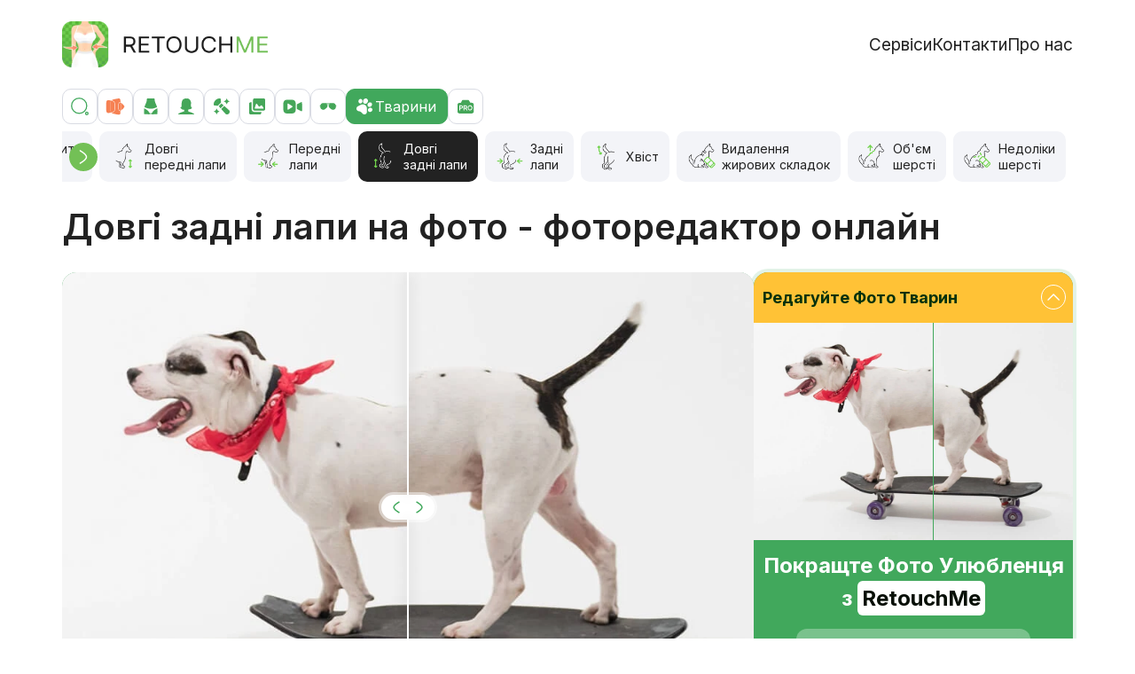

--- FILE ---
content_type: text/html; charset=UTF-8
request_url: https://retouchme.com/uk/service/longer-hind-legs-of-the-pet
body_size: 30977
content:
<!doctype html>
<html lang="uk" >
    <head>
        <meta charset="utf-8">
<title>Довгі задні лапи — додаток RetouchMe</title>
    <meta name="description" content="Зробіть довшими задні лапи тварин на фотографіях ⭐ Найкраща програма для редагування зображень для iPhone та Android ❤️ фоторедактор онлайн">
    <link rel="canonical" href="https://retouchme.com/uk/service/longer-hind-legs-of-the-pet">
    <link rel="alternate" href="https://retouchme.com/service/longer-hind-legs-of-the-pet" hreflang="x-default"/>
    <link rel="alternate" href="https://retouchme.com/service/longer-hind-legs-of-the-pet" hreflang="en"/>
    <link rel="alternate" href="https://retouchme.com/es/service/longer-hind-legs-of-the-pet" hreflang="es"/>
    <link rel="alternate" href="https://retouchme.com/ru/service/longer-hind-legs-of-the-pet" hreflang="ru"/>
    <link rel="alternate" href="https://retouchme.com/uk/service/longer-hind-legs-of-the-pet" hreflang="uk"/>
    <link rel="alternate" href="https://retouchme.com/de/service/longer-hind-legs-of-the-pet" hreflang="de"/>
    <link rel="alternate" href="https://retouchme.com/fr/service/longer-hind-legs-of-the-pet" hreflang="fr"/>
    <link rel="alternate" href="https://retouchme.com/pt/service/longer-hind-legs-of-the-pet" hreflang="pt"/>
    <link rel="alternate" href="https://retouchme.com/tr/service/longer-hind-legs-of-the-pet" hreflang="tr"/>
    <link rel="alternate" href="https://retouchme.com/ar/service/longer-hind-legs-of-the-pet" hreflang="ar"/>
    <link rel="alternate" href="https://retouchme.com/ja/service/longer-hind-legs-of-the-pet" hreflang="ja"/>
    <meta property="og:site_name" content="RetouchMe.com">
    <meta property="og:image" content="https://cdn.retouchme.com/services/5cc2d4a078300_118_after.jpg">
    <meta property="og:title" content="Довгі задні лапи на фото - фоторедактор онлайн">
    <meta property="og:type" content="article">
    <meta property="og:image:width" content="940">
    <meta property="og:image:height" content="640">
    <meta property="og:url" content="https://retouchme.com/uk/service/longer-hind-legs-of-the-pet">
    <meta property="og:description" content="Зробіть довшими задні лапи тварин на фотографіях ⭐ Найкраща програма для редагування зображень для iPhone та Android ❤️ фоторедактор онлайн">

<meta name="color-scheme" content="only light">

    <meta name="viewport" content="width=device-width, initial-scale=1, maximum-scale=2">


<link rel="preconnect" href="https://fonts.googleapis.com">
<link rel="preconnect" href="https://fonts.gstatic.com" crossorigin>
<link href="https://fonts.googleapis.com/css2?family=Inter:wght@400;500;600;700&display=swap" rel="stylesheet">

<style>
    :root {
          color-scheme: only light!important;
    }
    </style>

    <link href="/build/web/app.css?id=059d04f01dcc4b1b06e52463a7fb544c" rel="stylesheet">
    
    <meta name="author" content="Alexander Lozitsky">
    <link rel="apple-touch-icon" sizes="180x180" href="/favicon/apple-touch-icon.png">
    <link rel="icon" type="image/png" sizes="32x32" href="/favicon/favicon-32x32.png">
    <link rel="icon" type="image/png" sizes="16x16" href="/favicon/favicon-16x16.png">
    <link rel="manifest" href="/favicon/site.webmanifest">
    <link rel="mask-icon" href="/favicon/safari-pinned-tab.svg" color="#5bbad5">
    <link rel="shortcut icon" href="/favicon/favicon.ico">
    <meta name="msapplication-TileColor" content="#da532c">
    <meta name="msapplication-config" content="/favicon/browserconfig.xml">
    <meta name="theme-color" content="#ffffff">
    <meta name="facebook-domain-verification" content="kix9ux1kkiw0c2bmsby588fmtvlres">
    <!-- Google Tag Manager -->
    <script>(function(w,d,s,l,i){w[l]=w[l]||[];w[l].push({'gtm.start': new Date().getTime(),event:'gtm.js'});var f=d.getElementsByTagName(s)[0],j=d.createElement(s),dl=l!='dataLayer'?'&l='+l:'';j.async=true;j.src='https://www.googletagmanager.com/gtm.js?id='+i+dl;f.parentNode.insertBefore(j,f);})(window,document,'script','dataLayer','GTM-MV56SNL');</script>
    <!-- End Google Tag Manager -->
    <script type="application/ld+json">{"@context":"https:\/\/schema.org","@type":"BreadcrumbList","itemListElement":[{"@type":"ListItem","position":1,"item":{"@id":"https:\/\/retouchme.com\/uk","name":"RetouchMe App"}},{"@type":"ListItem","position":2,"item":{"@id":"https:\/\/retouchme.com\/uk\/service\/body-editor","name":"Retouch options"}},{"@type":"ListItem","position":3,"item":{"@id":"https:\/\/retouchme.com\/uk\/service\/longer-hind-legs-of-the-pet","name":"\u0414\u043e\u0432\u0433\u0456 \u0437\u0430\u0434\u043d\u0456 \u043b\u0430\u043f\u0438"}}]}</script><script type="application/ld+json">{"@context":"https:\/\/schema.org","@type":"FAQPage","mainEntity":[{"@type":"Question","name":"\u0417\u0430 \u0434\u043e\u043f\u043e\u043c\u043e\u0433\u043e\u044e \u044f\u043a\u043e\u0457 \u043f\u0440\u043e\u0433\u0440\u0430\u043c\u0438 \u043c\u043e\u0436\u043d\u0430 \u0437\u0440\u043e\u0431\u0438\u0442\u0438 \u0437\u0430\u0434\u043d\u0456 \u043b\u0430\u043f\u0438 \u0434\u043e\u043c\u0430\u0448\u043d\u0456\u0445 \u0442\u0432\u0430\u0440\u0438\u043d \u0434\u043e\u0432\u0448\u0438\u043c\u0438 \u043d\u0430 \u0444\u043e\u0442\u043e?","acceptedAnswer":{"@type":"Answer","text":"\u0412\u0430\u043c \u0431\u0456\u043b\u044c\u0448\u0435 \u043d\u0435 \u043f\u043e\u0442\u0440\u0456\u0431\u043d\u0456 \u043d\u0430\u0432\u0438\u0447\u043a\u0438 \u0440\u0435\u0442\u0443\u0448\u0443\u0432\u0430\u043d\u043d\u044f \u0444\u043e\u0442\u043e\u0433\u0440\u0430\u0444\u0456\u0439! \u0417\u0430\u0432\u0430\u043d\u0442\u0430\u0436\u0442\u0435 \u0441\u0432\u043e\u0454 \u0444\u043e\u0442\u043e \u0432 \u0434\u043e\u0434\u0430\u0442\u043e\u043a RetouchMe, \u0456 \u043e\u0442\u0440\u0438\u043c\u0430\u0439\u0442\u0435 \u043f\u043e\u043a\u0440\u0430\u0449\u0435\u043d\u0443 \u0432\u0435\u0440\u0441\u0456\u044e \u0432\u0456\u0434 \u043d\u0430\u0448\u043e\u0457 \u0434\u043e\u0441\u0432\u0456\u0434\u0447\u0435\u043d\u043e\u0457 \u043a\u043e\u043c\u0430\u043d\u0434\u0438 \u0444\u043e\u0442\u043e\u0448\u043e\u043f-\u0434\u0438\u0437\u0430\u0439\u043d\u0435\u0440\u0456\u0432."}},{"@type":"Question","name":"\u042f\u043a \u0432\u0456\u0434\u0440\u0435\u0434\u0430\u0433\u0443\u0432\u0430\u0442\u0438 \u0444\u043e\u0442\u043e, \u0449\u043e\u0431 \u0437\u0440\u043e\u0431\u0438\u0442\u0438 \u0437\u0430\u0434\u043d\u0456 \u043b\u0430\u043f\u0438 \u0434\u043e\u043c\u0430\u0448\u043d\u044c\u043e\u0433\u043e \u0443\u043b\u044e\u0431\u043b\u0435\u043d\u0446\u044f \u0434\u043e\u0432\u0448\u0438\u043c\u0438?","acceptedAnswer":{"@type":"Answer","text":"\u0412\u0430\u043c \u043f\u043e\u0442\u0440\u0456\u0431\u043d\u043e \u0432\u0438\u0431\u0440\u0430\u0442\u0438 \u0444\u043e\u0442\u043e\u0433\u0440\u0430\u0444\u0456\u044e \u0432 \u0434\u043e\u0434\u0430\u0442\u043a\u0443 RetouchMe \u0437 \u0432\u0430\u0448\u043e\u0457 \u0433\u0430\u043b\u0435\u0440\u0435\u0457, \u0437\u043d\u0430\u0439\u0442\u0438 \u0456 \u043e\u0431\u0440\u0430\u0442\u0438 \u043f\u043e\u0441\u043b\u0443\u0433\u0443 \u0440\u0435\u0442\u0443\u0448\u0456 \u0437\u0430\u0434\u043d\u0456\u0445 \u043b\u0430\u043f \u0443\u043b\u044e\u0431\u043b\u0435\u043d\u0446\u044f, \u0432\u0456\u0434\u043f\u0440\u0430\u0432\u0438\u0442\u0438 \u043d\u0430\u043c \u0437\u0430\u043c\u043e\u0432\u043b\u0435\u043d\u043d\u044f, \u0456 \u0447\u0435\u0440\u0435\u0437 10\u201315 \u0445\u0432\u0438\u043b\u0438\u043d \u0432\u0438 \u043e\u0442\u0440\u0438\u043c\u0430\u0454\u0442\u0435 \u0432\u0456\u0434\u0440\u0435\u0442\u0443\u0448\u043e\u0432\u0430\u043d\u0443 \u0444\u043e\u0442\u043e\u0433\u0440\u0430\u0444\u0456\u044e \u043d\u0430\u0437\u0430\u0434 \u0443 \u0434\u043e\u0434\u0430\u0442\u043a\u0443."}},{"@type":"Question","name":"\u0427\u043e\u043c\u0443 \u0434\u043e\u0434\u0430\u0442\u043e\u043a RetouchMe \u0437\u0430\u0431\u0435\u0437\u043f\u0435\u0447\u0443\u0454 \u043a\u0440\u0430\u0449\u0443 \u044f\u043a\u0456\u0441\u0442\u044c \u0440\u0435\u0442\u0443\u0448\u0456 \u0434\u043b\u044f \u0434\u043e\u0432\u0433\u0438\u0445 \u0437\u0430\u0434\u043d\u0456\u0445 \u043b\u0430\u043f\u0438 \u0443 \u0434\u043e\u043c\u0430\u0448\u043d\u0456\u0445 \u0442\u0432\u0430\u0440\u0438\u043d?","acceptedAnswer":{"@type":"Answer","text":"\u041a\u043e\u0436\u043d\u043e\u0433\u043e \u0440\u0430\u0437\u0443 \u0432\u0430\u0448\u0456 \u0444\u043e\u0442\u043e\u0433\u0440\u0430\u0444\u0456\u0457 \u043e\u0431\u0440\u043e\u0431\u043b\u044f\u044e\u0442\u044c\u0441\u044f \u0440\u0435\u0430\u043b\u044c\u043d\u0438\u043c\u0438 \u043b\u044e\u0434\u044c\u043c\u0438 \u2014 \u043a\u043e\u043c\u0430\u043d\u0434\u043e\u044e \u0434\u043e\u0441\u0432\u0456\u0434\u0447\u0435\u043d\u0438\u0445 \u0433\u0440\u0430\u0444\u0456\u0447\u043d\u0438\u0445 \u0434\u0438\u0437\u0430\u0439\u043d\u0435\u0440\u0456\u0432, \u044f\u043a\u0456 \u043f\u0440\u0430\u0446\u044e\u044e\u0442\u044c \u0456\u0437 Photoshop. \u041f\u0440\u043e\u0444\u0435\u0441\u0456\u0439\u043d\u0430 \u043e\u0431\u0440\u043e\u0431\u043a\u0430 \u0434\u0430\u0454 \u043d\u0430\u0431\u0430\u0433\u0430\u0442\u043e \u0432\u0438\u0449\u0443 \u044f\u043a\u0456\u0441\u0442\u044c \u0440\u0435\u0442\u0443\u0448\u0456, \u044f\u043a\u043e\u0457 \u043d\u0435\u043c\u043e\u0436\u043b\u0438\u0432\u043e \u0434\u043e\u0441\u044f\u0433\u0442\u0438 \u0432 \u0437\u0432\u0438\u0447\u0430\u0439\u043d\u0438\u0445 \u0430\u0432\u0442\u043e\u043c\u0430\u0442\u0438\u0447\u043d\u0438\u0445 \u0444\u043e\u0442\u043e\u0440\u0435\u0434\u0430\u043a\u0442\u043e\u0440\u0430\u0445."}}]}</script><script type="application/ld+json">{"@context":"https:\/\/schema.org","@type":"Article","name":"\u0414\u043e\u0432\u0433\u0456 \u0437\u0430\u0434\u043d\u0456 \u043b\u0430\u043f\u0438","mainEntityOfPage":"https:\/\/retouchme.com\/uk\/service\/longer-hind-legs-of-the-pet","headline":"\u0414\u043e\u0432\u0433\u0456 \u0437\u0430\u0434\u043d\u0456 \u043b\u0430\u043f\u0438","datePublished":"2019-04-09","dateModified":"2025-11-17","description":"","image":"https:\/\/cdn.retouchme.com\/services\/5cc2d4a078300_118_after.jpg","publisher":{"@context":"https:\/\/schema.org","@type":"Organization","name":"RetouchMe App","url":"https:\/\/retouchme.com\/","logo":{"@type":"ImageObject","url":"https:\/\/cdn.retouchme.com\/img\/logo-b.png"}},"author":{"@type":"Person","name":"\u041e\u043b\u0435\u043a\u0441\u0430\u043d\u0434\u0440 \u041b\u043e\u0437\u0438\u0446\u044c\u043a\u0438\u0439","url":"https:\/\/retouchme.com\/uk\/author\/alexander-lozitsky"}}</script>
        
    </head>
    <body>
        <header class="header py-16 py-md-24" id="top">
    <div class="container-lg d-flex align-items-center justify-content-between">
    <a href="https://retouchme.com/uk">
            <img alt="RetouchMe logo"
                 width="232"
                 height="52"
                 src="[data-uri]"
                 data-src="/img/logo-710x160.webp"
            />
        </a>

        <menu class="d-none d-lg-flex column-gap-18 column-gap-xl-24 reset-list ps-0 my-0 fs-18px fs-xl-19px">
            <li><a href="https://retouchme.com/uk/service/body-editor" class="link-dark">Сервіси</a></li>
            

                        <li><a href="https://retouchme.com/uk/contact" class="link-dark">Контакти</a></li>
            <li><a href="https://retouchme.com/uk/about-us" class="link-dark">Про нас</a></li>
        </menu>

        <button data-side-panel="#_js-mobile-menu"
                data-size="300px"
                class="d-lg-none burger w-48px h-48px text-end" aria-label="Toggle burger">
            <svg width="24" height="24" viewBox="0 0 24 24" fill="none" xmlns="http://www.w3.org/2000/svg">
                <rect y="2" width="24" height="3" rx="1.5" fill="#41A85C"></rect>
                <rect y="11" width="24" height="3" rx="1.5" fill="#41A85C"></rect>
                <rect y="20" width="24" height="3" rx="1.5" fill="#41A85C"></rect>
            </svg>
        </button>
</div>
</header>

<div id="_js-mobile-menu" class="d-none">
    <ul class="d-flex flex-column reset-list ps-0 my-0 fs-20px">
        <li class="border-bottom">
            <a href="https://retouchme.com/uk/service/body-editor"
               class="d-block py-16 link-dark">
                Сервіси
            </a>
        </li>
        

                <li class="border-bottom">
            <a href="https://retouchme.com/uk/contact"
               class="d-block py-16 link-dark">
                Контакти
            </a>
        </li>
        <li class="border-bottom">
            <a href="https://retouchme.com/uk/about-us"
               class="d-block py-16 link-dark">
                Про нас
            </a>
        </li>
    </ul>
</div>

        <main >
            <div class="container-lg mb-32 mb-lg-48">
    <div class="_js-search-form d-none service-search mb-8">
    <input type="search" placeholder="Пошук опції редагування" aria-label="Пошук">
    <a class="link-primary text-decoration-underline fs-18px fw-medium"
       onclick="return toggleServicesSearch()"
       href="#">Скасувати</a>
</div>
<div class="_js-search-caregories categories d-flex gap-6 mb-8 fs-16px">
    <a class="flex-shrink-0 w-40px h-40px rounded d-flex align-items-center justify-content-center"
       href="#"
       onclick="return toggleServicesSearch()"
       rel="nofollow"
       aria-label="Пошук">
        <img src="[data-uri]"
             data-src="https://cdn.retouchme.com/img/icons/search-0.svg"
             width="24"
             height="24"
             alt="Пошук" />
    </a>

            <a href="https://retouchme.com/uk/service/vjump-promo"
            class="flex-shrink-0 h-40px rounded d-flex align-items-center justify-content-center gap-6 w-40px"
        >
            <img src="[data-uri]"
                 data-src="https://cdn.retouchme.com/img/svgico/vjump-00.svg"
                 width="24"
                 height="24"
                 alt="VJump icon" />
            <span class="d-none">VJump</span>
        </a>
            <a href="https://retouchme.com/uk/service/body-editor"
            class="flex-shrink-0 h-40px rounded d-flex align-items-center justify-content-center gap-6 w-40px"
        >
            <img src="[data-uri]"
                 data-src="https://cdn.retouchme.com/servcat/eB6tC0wE3lF7mTpcW9QXuFgKnej7W2toALlmJAVv.svg"
                 width="24"
                 height="24"
                 alt="Тіло icon" />
            <span class="d-none">Тіло</span>
        </a>
            <a href="https://retouchme.com/uk/service/face-editor"
            class="flex-shrink-0 h-40px rounded d-flex align-items-center justify-content-center gap-6 w-40px"
        >
            <img src="[data-uri]"
                 data-src="https://cdn.retouchme.com/servcat/x5MtrUQKv6cWMHGvSRtwZilPd3ueIY1CgP0L0Jpe.svg"
                 width="24"
                 height="24"
                 alt="Обличчя icon" />
            <span class="d-none">Обличчя</span>
        </a>
            <a href="https://retouchme.com/uk/service/makeup-editor"
            class="flex-shrink-0 h-40px rounded d-flex align-items-center justify-content-center gap-6 w-40px"
        >
            <img src="[data-uri]"
                 data-src="https://cdn.retouchme.com/servcat/hLCPmKGkSeOdgXcFhC20aR3Oknypk5NInU7cApBf.svg"
                 width="24"
                 height="24"
                 alt="Макіяж icon" />
            <span class="d-none">Макіяж</span>
        </a>
            <a href="https://retouchme.com/uk/service/photo-editor"
            class="flex-shrink-0 h-40px rounded d-flex align-items-center justify-content-center gap-6 w-40px"
        >
            <img src="[data-uri]"
                 data-src="https://cdn.retouchme.com/servcat/pw4veeEdRdmqx3IacL6IR1DNE1ktO7YDFRmVT5u2.svg"
                 width="24"
                 height="24"
                 alt="Фото icon" />
            <span class="d-none">Фото</span>
        </a>
            <a href="https://retouchme.com/uk/service/video-editor"
            class="flex-shrink-0 h-40px rounded d-flex align-items-center justify-content-center gap-6 w-40px"
        >
            <img src="[data-uri]"
                 data-src="https://cdn.retouchme.com/servcat/p7zo2nCrZqJ12jwHuiH6pRSVpBYSwZZHktzfwXZZ.svg"
                 width="24"
                 height="24"
                 alt="Відео icon" />
            <span class="d-none">Відео</span>
        </a>
            <a href="https://retouchme.com/uk/service/accessories-editor"
            class="flex-shrink-0 h-40px rounded d-flex align-items-center justify-content-center gap-6 w-40px"
        >
            <img src="[data-uri]"
                 data-src="https://cdn.retouchme.com/servcat/cqVZhH72w1oeyEwfW7fxy52Wropr1haD1pN7loQF.svg"
                 width="24"
                 height="24"
                 alt="Аксесуари icon" />
            <span class="d-none">Аксесуари</span>
        </a>
            <a href="https://retouchme.com/uk/service/pets-editor"
            class="flex-shrink-0 h-40px rounded d-flex align-items-center justify-content-center gap-6 bg-primary border-primary ps-8 pe-12 text-white active"
        >
            <img src="[data-uri]"
                 data-src="https://cdn.retouchme.com/servcat/JNAL8NAZfepYyZV0ME8vmalAaBZI6jJkRcmySolc.svg"
                 width="24"
                 height="24"
                 alt="Тварини icon" />
            <span class="">Тварини</span>
        </a>
            <a href="https://retouchme.com/uk/service/pro-editor"
            class="flex-shrink-0 h-40px rounded d-flex align-items-center justify-content-center gap-6 w-40px"
        >
            <img src="[data-uri]"
                 data-src="https://cdn.retouchme.com/servcat/egQifP4YeHwXPKAppWQSCwAfmswuoLNLYsbJfYim.svg"
                 width="24"
                 height="24"
                 alt="Про ретуш icon" />
            <span class="d-none">Про ретуш</span>
        </a>
    </div>
    <div class="mb-24 _js-category-services">
        <div class="services-slider">
            <div class="swiper">
                <div class="swiper-wrapper">
                                                                <div class="swiper-slide" data-index="0">
                            <a href="https://retouchme.com/uk/service/pet-hair-changes-color"
                                class="service rounded ps-8 ps-md-6 pe-12 py-6 flex-grow-1 d-flex align-items-center gap-4 fs-14px bg-lightest link-dark"
                               class="">
                                <img src="[data-uri]"
                                     data-src="https://cdn.retouchme.com/services/637a12446b1dd_99_normal.png"
                                     alt="Колір шерсті icon"
                                     width="45"
                                     height="45"
                                />
                                <span class="service__name lh-18px">Колір шерсті</span>
                            </a>
                        </div>
                                            <div class="swiper-slide" data-index="1">
                            <a href="https://retouchme.com/uk/service/pet-eye-photo-editor-app"
                                class="service rounded ps-8 ps-md-6 pe-12 py-6 flex-grow-1 d-flex align-items-center gap-4 fs-14px bg-lightest link-dark"
                               class="">
                                <img src="[data-uri]"
                                     data-src="https://cdn.retouchme.com/services/637a12b8684f2_100_normal.png"
                                     alt="Колір очей icon"
                                     width="45"
                                     height="45"
                                />
                                <span class="service__name lh-18px">Колір очей</span>
                            </a>
                        </div>
                                            <div class="swiper-slide" data-index="2">
                            <a href="https://retouchme.com/uk/service/magnify-pets-eyes"
                                class="service rounded ps-8 ps-md-6 pe-12 py-6 flex-grow-1 d-flex align-items-center gap-4 fs-14px bg-lightest link-dark"
                               class="">
                                <img src="[data-uri]"
                                     data-src="https://cdn.retouchme.com/services/637a131086c4d_101_normal.png"
                                     alt="Збільшити очі icon"
                                     width="45"
                                     height="45"
                                />
                                <span class="service__name lh-18px">Збільшити очі</span>
                            </a>
                        </div>
                                            <div class="swiper-slide" data-index="3">
                            <a href="https://retouchme.com/uk/service/pet-red-eye-removal"
                                class="service rounded ps-8 ps-md-6 pe-12 py-6 flex-grow-1 d-flex align-items-center gap-4 fs-14px bg-lightest link-dark"
                               class="">
                                <img src="[data-uri]"
                                     data-src="https://cdn.retouchme.com/services/637a13872a890_102_normal.png"
                                     alt="Прибрати червоні очі icon"
                                     width="45"
                                     height="45"
                                />
                                <span class="service__name lh-18px">Прибрати червоні&nbsp;очі</span>
                            </a>
                        </div>
                                            <div class="swiper-slide" data-index="4">
                            <a href="https://retouchme.com/uk/service/hide-discharge-from-eyes-in-photo"
                                class="service rounded ps-8 ps-md-6 pe-12 py-6 flex-grow-1 d-flex align-items-center gap-4 fs-14px bg-lightest link-dark"
                               class="">
                                <img src="[data-uri]"
                                     data-src="https://cdn.retouchme.com/services/637a602e9b0fb_124_normal.png"
                                     alt="Прибрати закислі очі icon"
                                     width="45"
                                     height="45"
                                />
                                <span class="service__name lh-18px">Прибрати закислі&nbsp;очі</span>
                            </a>
                        </div>
                                            <div class="swiper-slide" data-index="5">
                            <a href="https://retouchme.com/uk/service/pet-teeth-whitening"
                                class="service rounded ps-8 ps-md-6 pe-12 py-6 flex-grow-1 d-flex align-items-center gap-4 fs-14px bg-lightest link-dark"
                               class="">
                                <img src="[data-uri]"
                                     data-src="https://cdn.retouchme.com/services/637a13f01fd8a_103_normal.png"
                                     alt="Освітлити зуби icon"
                                     width="45"
                                     height="45"
                                />
                                <span class="service__name lh-18px">Освітлити зуби</span>
                            </a>
                        </div>
                                            <div class="swiper-slide" data-index="6">
                            <a href="https://retouchme.com/uk/service/add-smile-pet"
                                class="service rounded ps-8 ps-md-6 pe-12 py-6 flex-grow-1 d-flex align-items-center gap-4 fs-14px bg-lightest link-dark"
                               class="">
                                <img src="[data-uri]"
                                     data-src="https://cdn.retouchme.com/services/637a38f0de8f6_104_normal.png"
                                     alt="Створити посмішку icon"
                                     width="45"
                                     height="45"
                                />
                                <span class="service__name lh-18px">Створити посмішку</span>
                            </a>
                        </div>
                                            <div class="swiper-slide" data-index="7">
                            <a href="https://retouchme.com/uk/service/remove-shadows-from-a-pet-photo"
                                class="service rounded ps-8 ps-md-6 pe-12 py-6 flex-grow-1 d-flex align-items-center gap-4 fs-14px bg-lightest link-dark"
                               class="">
                                <img src="[data-uri]"
                                     data-src="https://cdn.retouchme.com/services/637a3d040895a_105_normal.png"
                                     alt="Прибрати тінь icon"
                                     width="45"
                                     height="45"
                                />
                                <span class="service__name lh-18px">Прибрати тінь</span>
                            </a>
                        </div>
                                            <div class="swiper-slide" data-index="8">
                            <a href="https://retouchme.com/uk/service/add-pet-headgear"
                                class="service rounded ps-8 ps-md-6 pe-12 py-6 flex-grow-1 d-flex align-items-center gap-4 fs-14px bg-lightest link-dark"
                               class="">
                                <img src="[data-uri]"
                                     data-src="https://cdn.retouchme.com/services/637a3da9a20fa_106_normal.png"
                                     alt="Додати головний убір icon"
                                     width="45"
                                     height="45"
                                />
                                <span class="service__name lh-18px">Додати головний&nbsp;убір</span>
                            </a>
                        </div>
                                            <div class="swiper-slide" data-index="9">
                            <a href="https://retouchme.com/uk/service/add-pet-accessories"
                                class="service rounded ps-8 ps-md-6 pe-12 py-6 flex-grow-1 d-flex align-items-center gap-4 fs-14px bg-lightest link-dark"
                               class="">
                                <img src="[data-uri]"
                                     data-src="https://cdn.retouchme.com/services/637a639331198_127_normal.png"
                                     alt="Аксесуари icon"
                                     width="45"
                                     height="45"
                                />
                                <span class="service__name lh-18px">Аксесуари</span>
                            </a>
                        </div>
                                            <div class="swiper-slide" data-index="10">
                            <a href="https://retouchme.com/uk/service/add-a-dog-collar"
                                class="service rounded ps-8 ps-md-6 pe-12 py-6 flex-grow-1 d-flex align-items-center gap-4 fs-14px bg-lightest link-dark"
                               class="">
                                <img src="[data-uri]"
                                     data-src="https://cdn.retouchme.com/services/637a62b429505_126_normal.png"
                                     alt="Додати нашийник icon"
                                     width="45"
                                     height="45"
                                />
                                <span class="service__name lh-18px">Додати нашийник</span>
                            </a>
                        </div>
                                            <div class="swiper-slide" data-index="11">
                            <a href="https://retouchme.com/uk/service/remove-pet-collar-online"
                                class="service rounded ps-8 ps-md-6 pe-12 py-6 flex-grow-1 d-flex align-items-center gap-4 fs-14px bg-lightest link-dark"
                               class="">
                                <img src="[data-uri]"
                                     data-src="https://cdn.retouchme.com/services/637a61c2b6db0_125_normal.png"
                                     alt="Зняти нашийник icon"
                                     width="45"
                                     height="45"
                                />
                                <span class="service__name lh-18px">Зняти нашийник</span>
                            </a>
                        </div>
                                            <div class="swiper-slide" data-index="12">
                            <a href="https://retouchme.com/uk/service/remove-pet-stains"
                                class="service rounded ps-8 ps-md-6 pe-12 py-6 flex-grow-1 d-flex align-items-center gap-4 fs-14px bg-lightest link-dark"
                               class="">
                                <img src="[data-uri]"
                                     data-src="https://cdn.retouchme.com/services/637a5329e5999_122_normal.png"
                                     alt="Прибрати плями icon"
                                     width="45"
                                     height="45"
                                />
                                <span class="service__name lh-18px">Прибрати плями</span>
                            </a>
                        </div>
                                            <div class="swiper-slide" data-index="13">
                            <a href="https://retouchme.com/uk/service/change-the-animals-face"
                                class="service rounded ps-8 ps-md-6 pe-12 py-6 flex-grow-1 d-flex align-items-center gap-4 fs-14px bg-lightest link-dark"
                               class="">
                                <img src="[data-uri]"
                                     data-src="https://cdn.retouchme.com/services/637a3e36c99cb_107_normal.png"
                                     alt="Розмір морди icon"
                                     width="45"
                                     height="45"
                                />
                                <span class="service__name lh-18px">Розмір морди</span>
                            </a>
                        </div>
                                            <div class="swiper-slide" data-index="14">
                            <a href="https://retouchme.com/uk/service/pet-nose-reduction-app"
                                class="service rounded ps-8 ps-md-6 pe-12 py-6 flex-grow-1 d-flex align-items-center gap-4 fs-14px bg-lightest link-dark"
                               class="">
                                <img src="[data-uri]"
                                     data-src="https://cdn.retouchme.com/services/637a3f0f78c2f_108_normal.png"
                                     alt="Hіс icon"
                                     width="45"
                                     height="45"
                                />
                                <span class="service__name lh-18px">Hіс</span>
                            </a>
                        </div>
                                            <div class="swiper-slide" data-index="15">
                            <a href="https://retouchme.com/uk/service/pet-ears-photo-editor"
                                class="service rounded ps-8 ps-md-6 pe-12 py-6 flex-grow-1 d-flex align-items-center gap-4 fs-14px bg-lightest link-dark"
                               class="">
                                <img src="[data-uri]"
                                     data-src="https://cdn.retouchme.com/services/637a3f8b87047_109_normal.png"
                                     alt="Вуха icon"
                                     width="45"
                                     height="45"
                                />
                                <span class="service__name lh-18px">Вуха</span>
                            </a>
                        </div>
                                            <div class="swiper-slide" data-index="16">
                            <a href="https://retouchme.com/uk/service/ear-size-adjustment-app"
                                class="service rounded ps-8 ps-md-6 pe-12 py-6 flex-grow-1 d-flex align-items-center gap-4 fs-14px bg-lightest link-dark"
                               class="">
                                <img src="[data-uri]"
                                     data-src="https://cdn.retouchme.com/services/637a5fbceeefb_123_normal.png"
                                     alt="Змінити розмір вух icon"
                                     width="45"
                                     height="45"
                                />
                                <span class="service__name lh-18px">Змінити розмір&nbsp;вух</span>
                            </a>
                        </div>
                                            <div class="swiper-slide" data-index="17">
                            <a href="https://retouchme.com/uk/service/make-pet-skinnier-in-photo"
                                class="service rounded ps-8 ps-md-6 pe-12 py-6 flex-grow-1 d-flex align-items-center gap-4 fs-14px bg-lightest link-dark"
                               class="">
                                <img src="[data-uri]"
                                     data-src="https://cdn.retouchme.com/services/637a43462d56e_114_normal.png"
                                     alt="Ширина тіла icon"
                                     width="45"
                                     height="45"
                                />
                                <span class="service__name lh-18px">Ширина тіла</span>
                            </a>
                        </div>
                                            <div class="swiper-slide" data-index="18">
                            <a href="https://retouchme.com/uk/service/change-the-length-of-the-animals-body"
                                class="service rounded ps-8 ps-md-6 pe-12 py-6 flex-grow-1 d-flex align-items-center gap-4 fs-14px bg-lightest link-dark"
                               class="">
                                <img src="[data-uri]"
                                     data-src="https://cdn.retouchme.com/services/637a4c9ea635d_115_normal.png"
                                     alt="Довжина тіла icon"
                                     width="45"
                                     height="45"
                                />
                                <span class="service__name lh-18px">Довжина тіла</span>
                            </a>
                        </div>
                                            <div class="swiper-slide" data-index="19">
                            <a href="https://retouchme.com/uk/service/Increase-pet-size"
                                class="service rounded ps-8 ps-md-6 pe-12 py-6 flex-grow-1 d-flex align-items-center gap-4 fs-14px bg-lightest link-dark"
                               class="">
                                <img src="[data-uri]"
                                     data-src="https://cdn.retouchme.com/services/637a506b7d2f6_120_normal.png"
                                     alt="Збільшити розмір icon"
                                     width="45"
                                     height="45"
                                />
                                <span class="service__name lh-18px">Збільшити розмір</span>
                            </a>
                        </div>
                                            <div class="swiper-slide" data-index="20">
                            <a href="https://retouchme.com/uk/service/reduce-pet-size"
                                class="service rounded ps-8 ps-md-6 pe-12 py-6 flex-grow-1 d-flex align-items-center gap-4 fs-14px bg-lightest link-dark"
                               class="">
                                <img src="[data-uri]"
                                     data-src="https://cdn.retouchme.com/services/637a50ec1210a_121_normal.png"
                                     alt="Зменшити розмір icon"
                                     width="45"
                                     height="45"
                                />
                                <span class="service__name lh-18px">Зменшити розмір</span>
                            </a>
                        </div>
                                            <div class="swiper-slide" data-index="21">
                            <a href="https://retouchme.com/uk/service/make-the-pets-paws-longer"
                                class="service rounded ps-8 ps-md-6 pe-12 py-6 flex-grow-1 d-flex align-items-center gap-4 fs-14px bg-lightest link-dark"
                               class="">
                                <img src="[data-uri]"
                                     data-src="https://cdn.retouchme.com/services/637a4d58b61f6_116_normal.png"
                                     alt="Довгі передні лапи icon"
                                     width="45"
                                     height="45"
                                />
                                <span class="service__name lh-18px">Довгі передні&nbsp;лапи</span>
                            </a>
                        </div>
                                            <div class="swiper-slide" data-index="22">
                            <a href="https://retouchme.com/uk/service/editor-of-the-pets-front-paws"
                                class="service rounded ps-8 ps-md-6 pe-12 py-6 flex-grow-1 d-flex align-items-center gap-4 fs-14px bg-lightest link-dark"
                               class="">
                                <img src="[data-uri]"
                                     data-src="https://cdn.retouchme.com/services/637a4e22b0583_117_normal.png"
                                     alt="Передні лапи icon"
                                     width="45"
                                     height="45"
                                />
                                <span class="service__name lh-18px">Передні лапи</span>
                            </a>
                        </div>
                                            <div class="swiper-slide" data-index="23">
                            <a href="https://retouchme.com/uk/service/longer-hind-legs-of-the-pet"
                                class="service rounded ps-8 ps-md-6 pe-12 py-6 flex-grow-1 d-flex align-items-center gap-4 fs-14px bg-dark link-white active"
                               class="">
                                <img src="[data-uri]"
                                     data-src="https://cdn.retouchme.com/services/637a4e9ba6387_118_hover.png"
                                     alt="Довгі задні лапи icon"
                                     width="45"
                                     height="45"
                                />
                                <span class="service__name lh-18px">Довгі задні&nbsp;лапи</span>
                            </a>
                        </div>
                                            <div class="swiper-slide" data-index="24">
                            <a href="https://retouchme.com/uk/service/pets-hind-legs-photo-editor"
                                class="service rounded ps-8 ps-md-6 pe-12 py-6 flex-grow-1 d-flex align-items-center gap-4 fs-14px bg-lightest link-dark"
                               class="">
                                <img src="[data-uri]"
                                     data-src="https://cdn.retouchme.com/services/637a4f963931f_119_normal.png"
                                     alt="Задні лапи icon"
                                     width="45"
                                     height="45"
                                />
                                <span class="service__name lh-18px">Задні лапи</span>
                            </a>
                        </div>
                                            <div class="swiper-slide" data-index="25">
                            <a href="https://retouchme.com/uk/service/beautiful-pet-tail"
                                class="service rounded ps-8 ps-md-6 pe-12 py-6 flex-grow-1 d-flex align-items-center gap-4 fs-14px bg-lightest link-dark"
                               class="">
                                <img src="[data-uri]"
                                     data-src="https://cdn.retouchme.com/services/637a40167416d_110_normal.png"
                                     alt="Хвіст icon"
                                     width="45"
                                     height="45"
                                />
                                <span class="service__name lh-18px">Хвіст</span>
                            </a>
                        </div>
                                            <div class="swiper-slide" data-index="26">
                            <a href="https://retouchme.com/uk/service/removal-of-fat-folds-in-pets"
                                class="service rounded ps-8 ps-md-6 pe-12 py-6 flex-grow-1 d-flex align-items-center gap-4 fs-14px bg-lightest link-dark"
                               class="">
                                <img src="[data-uri]"
                                     data-src="https://cdn.retouchme.com/services/637a09eacffff_96_normal.png"
                                     alt="Видалення жирових складок icon"
                                     width="45"
                                     height="45"
                                />
                                <span class="service__name lh-18px">Видалення жирових&nbsp;складок</span>
                            </a>
                        </div>
                                            <div class="swiper-slide" data-index="27">
                            <a href="https://retouchme.com/uk/service/pet-hair-volume"
                                class="service rounded ps-8 ps-md-6 pe-12 py-6 flex-grow-1 d-flex align-items-center gap-4 fs-14px bg-lightest link-dark"
                               class="">
                                <img src="[data-uri]"
                                     data-src="https://cdn.retouchme.com/services/637a0c4de75ae_97_normal.png"
                                     alt="Об&#039;єм шерсті icon"
                                     width="45"
                                     height="45"
                                />
                                <span class="service__name lh-18px">Об'єм шерсті</span>
                            </a>
                        </div>
                                            <div class="swiper-slide" data-index="28">
                            <a href="https://retouchme.com/uk/service/removing-pet-hair-stains"
                                class="service rounded ps-8 ps-md-6 pe-12 py-6 flex-grow-1 d-flex align-items-center gap-4 fs-14px bg-lightest link-dark"
                               class="">
                                <img src="[data-uri]"
                                     data-src="https://cdn.retouchme.com/services/637a0f00a45b0_98_normal.png"
                                     alt="Недоліки шерсті icon"
                                     width="45"
                                     height="45"
                                />
                                <span class="service__name lh-18px">Недоліки шерсті</span>
                            </a>
                        </div>
                                    </div>
            </div>
            <button aria-label="Prev" class="swiper-button-prev d-none d-lg-block"></button>
            <button aria-label="Next" class="swiper-button-next d-none d-lg-block"></button>
        </div>

        <div class="d-none _js-services-not-found">
            <div class="fs-28px mb-12">На жаль, результатів немає.</div>
            Спробуйте ввести опццію редагування, частину тіла або маніпуляцію з фотографією, яку ви бажаєте виконати, як-от ніс, ноги, видалити людей, фон тощо.
        </div>
    </div>

    <div class="mb-24 _js-all-services d-none">
        <div class="services-slider">
            <div class="swiper">
                <div class="swiper-wrapper">
                                                                <div class="swiper-slide" data-index="0">
                            <a href="https://retouchme.com/uk/service/waist-slimming"
                                class="service rounded ps-8 ps-md-6 pe-12 py-6 flex-grow-1 d-flex align-items-center gap-4 fs-14px bg-lightest link-dark"
                               class="">
                                <img src="[data-uri]"
                                     data-src="https://cdn.retouchme.com/services/637396a2b43cf_3_normal.png"
                                     alt="Вузька талія icon"
                                     width="45"
                                     height="45"
                                />
                                <span class="service__name lh-18px">Вузька талія</span>
                            </a>
                        </div>
                                            <div class="swiper-slide" data-index="1">
                            <a href="https://retouchme.com/uk/service/flat-stomach-editor"
                                class="service rounded ps-8 ps-md-6 pe-12 py-6 flex-grow-1 d-flex align-items-center gap-4 fs-14px bg-lightest link-dark"
                               class="">
                                <img src="[data-uri]"
                                     data-src="https://cdn.retouchme.com/services/6373964472bbf_4_normal.png"
                                     alt="Плоский живіт icon"
                                     width="45"
                                     height="45"
                                />
                                <span class="service__name lh-18px">Плоский живіт</span>
                            </a>
                        </div>
                                            <div class="swiper-slide" data-index="2">
                            <a href="https://retouchme.com/uk/service/abs-women-editor"
                                class="service rounded ps-8 ps-md-6 pe-12 py-6 flex-grow-1 d-flex align-items-center gap-4 fs-14px bg-lightest link-dark"
                               class="">
                                <img src="[data-uri]"
                                     data-src="https://cdn.retouchme.com/services/6377b1cdd46a9_53_normal.png"
                                     alt="Жіночий прес icon"
                                     width="45"
                                     height="45"
                                />
                                <span class="service__name lh-18px">Жіночий прес</span>
                            </a>
                        </div>
                                            <div class="swiper-slide" data-index="3">
                            <a href="https://retouchme.com/uk/service/better-butt"
                                class="service rounded ps-8 ps-md-6 pe-12 py-6 flex-grow-1 d-flex align-items-center gap-4 fs-14px bg-lightest link-dark"
                               class="">
                                <img src="[data-uri]"
                                     data-src="https://cdn.retouchme.com/services/6374e2825c5eb_13_normal.png"
                                     alt="Сідниці icon"
                                     width="45"
                                     height="45"
                                />
                                <span class="service__name lh-18px">Сідниці</span>
                            </a>
                        </div>
                                            <div class="swiper-slide" data-index="4">
                            <a href="https://retouchme.com/uk/service/less-hips-editor"
                                class="service rounded ps-8 ps-md-6 pe-12 py-6 flex-grow-1 d-flex align-items-center gap-4 fs-14px bg-lightest link-dark"
                               class="">
                                <img src="[data-uri]"
                                     data-src="https://cdn.retouchme.com/services/6374d3dcc9e02_5_normal.png"
                                     alt="Розмір стегон icon"
                                     width="45"
                                     height="45"
                                />
                                <span class="service__name lh-18px">Розмір стегон</span>
                            </a>
                        </div>
                                            <div class="swiper-slide" data-index="5">
                            <a href="https://retouchme.com/uk/service/body-skin-smoothing-app"
                                class="service rounded ps-8 ps-md-6 pe-12 py-6 flex-grow-1 d-flex align-items-center gap-4 fs-14px bg-lightest link-dark"
                               class="">
                                <img src="[data-uri]"
                                     data-src="https://cdn.retouchme.com/services/65416db6e137d_39_normal.png"
                                     alt="Прибрати недоліки на шкірі icon"
                                     width="45"
                                     height="45"
                                />
                                <span class="service__name lh-18px">Прибрати&nbsp;недоліки на&nbsp;шкірі</span>
                            </a>
                        </div>
                                            <div class="swiper-slide" data-index="6">
                            <a href="https://retouchme.com/uk/service/remove-stretch-marks"
                                class="service rounded ps-8 ps-md-6 pe-12 py-6 flex-grow-1 d-flex align-items-center gap-4 fs-14px bg-lightest link-dark"
                               class="">
                                <img src="[data-uri]"
                                     data-src="https://cdn.retouchme.com/services/6377b51209cec_59_normal.png"
                                     alt="Видалити розтяжки icon"
                                     width="45"
                                     height="45"
                                />
                                <span class="service__name lh-18px">Видалити розтяжки</span>
                            </a>
                        </div>
                                            <div class="swiper-slide" data-index="7">
                            <a href="https://retouchme.com/uk/service/scar-photo-editor"
                                class="service rounded ps-8 ps-md-6 pe-12 py-6 flex-grow-1 d-flex align-items-center gap-4 fs-14px bg-lightest link-dark"
                               class="">
                                <img src="[data-uri]"
                                     data-src="https://cdn.retouchme.com/services/6377b58a61591_60_normal.png"
                                     alt="Прибрати шрами icon"
                                     width="45"
                                     height="45"
                                />
                                <span class="service__name lh-18px">Прибрати шрами</span>
                            </a>
                        </div>
                                            <div class="swiper-slide" data-index="8">
                            <a href="https://retouchme.com/uk/service/skinny-photo-editor"
                                class="service rounded ps-8 ps-md-6 pe-12 py-6 flex-grow-1 d-flex align-items-center gap-4 fs-14px bg-lightest link-dark"
                               class="">
                                <img src="[data-uri]"
                                     data-src="https://cdn.retouchme.com/services/6377986c138ab_24_normal.png"
                                     alt="Прибрати жирові складки icon"
                                     width="45"
                                     height="45"
                                />
                                <span class="service__name lh-18px">Прибрати&nbsp;жирові складки</span>
                            </a>
                        </div>
                                            <div class="swiper-slide" data-index="9">
                            <a href="https://retouchme.com/uk/service/remove-cellulite"
                                class="service rounded ps-8 ps-md-6 pe-12 py-6 flex-grow-1 d-flex align-items-center gap-4 fs-14px bg-lightest link-dark"
                               class="">
                                <img src="[data-uri]"
                                     data-src="https://cdn.retouchme.com/services/6374ef9009352_23_normal.png"
                                     alt="Видалити целюліт icon"
                                     width="45"
                                     height="45"
                                />
                                <span class="service__name lh-18px">Видалити целюліт</span>
                            </a>
                        </div>
                                            <div class="swiper-slide" data-index="10">
                            <a href="https://retouchme.com/uk/service/thinner-arms"
                                class="service rounded ps-8 ps-md-6 pe-12 py-6 flex-grow-1 d-flex align-items-center gap-4 fs-14px bg-lightest link-dark"
                               class="">
                                <img src="[data-uri]"
                                     data-src="https://cdn.retouchme.com/services/6374d53c5c111_7_normal.png"
                                     alt="Ширина рук icon"
                                     width="45"
                                     height="45"
                                />
                                <span class="service__name lh-18px">Ширина рук</span>
                            </a>
                        </div>
                                            <div class="swiper-slide" data-index="11">
                            <a href="https://retouchme.com/uk/service/thinner-hands"
                                class="service rounded ps-8 ps-md-6 pe-12 py-6 flex-grow-1 d-flex align-items-center gap-4 fs-14px bg-lightest link-dark"
                               class="">
                                <img src="[data-uri]"
                                     data-src="https://cdn.retouchme.com/services/6378d748c85b6_188_normal.png"
                                     alt="Худі кисті icon"
                                     width="45"
                                     height="45"
                                />
                                <span class="service__name lh-18px">Худі кисті</span>
                            </a>
                        </div>
                                            <div class="swiper-slide" data-index="12">
                            <a href="https://retouchme.com/uk/service/skinny-legs-app"
                                class="service rounded ps-8 ps-md-6 pe-12 py-6 flex-grow-1 d-flex align-items-center gap-4 fs-14px bg-lightest link-dark"
                               class="">
                                <img src="[data-uri]"
                                     data-src="https://cdn.retouchme.com/services/6374d664c9c10_8_normal.png"
                                     alt="Ширина ніг icon"
                                     width="45"
                                     height="45"
                                />
                                <span class="service__name lh-18px">Ширина ніг</span>
                            </a>
                        </div>
                                            <div class="swiper-slide" data-index="13">
                            <a href="https://retouchme.com/uk/service/longer-legs-app"
                                class="service rounded ps-8 ps-md-6 pe-12 py-6 flex-grow-1 d-flex align-items-center gap-4 fs-14px bg-lightest link-dark"
                               class="">
                                <img src="[data-uri]"
                                     data-src="https://cdn.retouchme.com/services/6374d466e717a_6_normal.png"
                                     alt="Довжина ніг icon"
                                     width="45"
                                     height="45"
                                />
                                <span class="service__name lh-18px">Довжина ніг</span>
                            </a>
                        </div>
                                            <div class="swiper-slide" data-index="14">
                            <a href="https://retouchme.com/uk/service/thick-body-shape-editor"
                                class="service rounded ps-8 ps-md-6 pe-12 py-6 flex-grow-1 d-flex align-items-center gap-4 fs-14px bg-lightest link-dark"
                               class="">
                                <img src="[data-uri]"
                                     data-src="https://cdn.retouchme.com/services/6379f7f2da6a6_167_normal.png"
                                     alt="Товще тіло icon"
                                     width="45"
                                     height="45"
                                />
                                <span class="service__name lh-18px">Товще тіло</span>
                            </a>
                        </div>
                                            <div class="swiper-slide" data-index="15">
                            <a href="https://retouchme.com/uk/service/pregnancy-photo-editor"
                                class="service rounded ps-8 ps-md-6 pe-12 py-6 flex-grow-1 d-flex align-items-center gap-4 fs-14px bg-lightest link-dark"
                               class="">
                                <img src="[data-uri]"
                                     data-src="https://cdn.retouchme.com/services/6378d6f935a3a_189_normal.png"
                                     alt="Вагітність icon"
                                     width="45"
                                     height="45"
                                />
                                <span class="service__name lh-18px">Вагітність</span>
                            </a>
                        </div>
                                            <div class="swiper-slide" data-index="16">
                            <a href="https://retouchme.com/uk/service/reduce-foot-size"
                                class="service rounded ps-8 ps-md-6 pe-12 py-6 flex-grow-1 d-flex align-items-center gap-4 fs-14px bg-lightest link-dark"
                               class="">
                                <img src="[data-uri]"
                                     data-src="https://cdn.retouchme.com/services/6378da9356bda_153_normal.png"
                                     alt="Зменшити стопи icon"
                                     width="45"
                                     height="45"
                                />
                                <span class="service__name lh-18px">Зменшити стопи</span>
                            </a>
                        </div>
                                            <div class="swiper-slide" data-index="17">
                            <a href="https://retouchme.com/uk/service/body-hair-removal-app"
                                class="service rounded ps-8 ps-md-6 pe-12 py-6 flex-grow-1 d-flex align-items-center gap-4 fs-14px bg-lightest link-dark"
                               class="">
                                <img src="[data-uri]"
                                     data-src="https://cdn.retouchme.com/services/6378cd4fac074_132_normal.png"
                                     alt="Прибрати волосся на тілі icon"
                                     width="45"
                                     height="45"
                                />
                                <span class="service__name lh-18px">Прибрати волосся&nbsp;на&nbsp;тілі</span>
                            </a>
                        </div>
                                            <div class="swiper-slide" data-index="18">
                            <a href="https://retouchme.com/uk/service/armpit-hair-editor"
                                class="service rounded ps-8 ps-md-6 pe-12 py-6 flex-grow-1 d-flex align-items-center gap-4 fs-14px bg-lightest link-dark"
                               class="">
                                <img src="[data-uri]"
                                     data-src="https://cdn.retouchme.com/services/6378d1f8a7565_143_normal.png"
                                     alt="Прибрати волосся під пахвами icon"
                                     width="45"
                                     height="45"
                                />
                                <span class="service__name lh-18px">Прибрати&nbsp;волосся під&nbsp;пахвами</span>
                            </a>
                        </div>
                                            <div class="swiper-slide" data-index="19">
                            <a href="https://retouchme.com/uk/service/gain-muscles"
                                class="service rounded ps-8 ps-md-6 pe-12 py-6 flex-grow-1 d-flex align-items-center gap-4 fs-14px bg-lightest link-dark"
                               class="">
                                <img src="[data-uri]"
                                     data-src="https://cdn.retouchme.com/services/6374e22f0057f_12_normal.png"
                                     alt="Збільшення м&#039;язів icon"
                                     width="45"
                                     height="45"
                                />
                                <span class="service__name lh-18px">Збільшення м'язів</span>
                            </a>
                        </div>
                                            <div class="swiper-slide" data-index="20">
                            <a href="https://retouchme.com/uk/service/hide-veins-in-photo"
                                class="service rounded ps-8 ps-md-6 pe-12 py-6 flex-grow-1 d-flex align-items-center gap-4 fs-14px bg-lightest link-dark"
                               class="">
                                <img src="[data-uri]"
                                     data-src="https://cdn.retouchme.com/services/6377b8c520bc8_64_normal.png"
                                     alt="Прибрати вени icon"
                                     width="45"
                                     height="45"
                                />
                                <span class="service__name lh-18px">Прибрати вени</span>
                            </a>
                        </div>
                                            <div class="swiper-slide" data-index="21">
                            <a href="https://retouchme.com/uk/service/improve-posture"
                                class="service rounded ps-8 ps-md-6 pe-12 py-6 flex-grow-1 d-flex align-items-center gap-4 fs-14px bg-lightest link-dark"
                               class="">
                                <img src="[data-uri]"
                                     data-src="https://cdn.retouchme.com/services/6379f6f218c84_164_normal.png"
                                     alt="Прибрати сутулість icon"
                                     width="45"
                                     height="45"
                                />
                                <span class="service__name lh-18px">Прибрати сутулість</span>
                            </a>
                        </div>
                                            <div class="swiper-slide" data-index="22">
                            <a href="https://retouchme.com/uk/service/contour-collar-bones-app"
                                class="service rounded ps-8 ps-md-6 pe-12 py-6 flex-grow-1 d-flex align-items-center gap-4 fs-14px bg-lightest link-dark"
                               class="">
                                <img src="[data-uri]"
                                     data-src="https://cdn.retouchme.com/services/6378d4dcb02c5_148_normal.png"
                                     alt="Виділити ключиці icon"
                                     width="45"
                                     height="45"
                                />
                                <span class="service__name lh-18px">Виділити ключиці</span>
                            </a>
                        </div>
                                            <div class="swiper-slide" data-index="23">
                            <a href="https://retouchme.com/uk/service/narrower_shoulder_editor"
                                class="service rounded ps-8 ps-md-6 pe-12 py-6 flex-grow-1 d-flex align-items-center gap-4 fs-14px bg-lightest link-dark"
                               class="">
                                <img src="[data-uri]"
                                     data-src="https://cdn.retouchme.com/services/6378bd1ed8e14_92_normal.png"
                                     alt="Вузькі плечі icon"
                                     width="45"
                                     height="45"
                                />
                                <span class="service__name lh-18px">Вузькі плечі</span>
                            </a>
                        </div>
                                            <div class="swiper-slide" data-index="24">
                            <a href="https://retouchme.com/uk/service/abs-photo-editor"
                                class="service rounded ps-8 ps-md-6 pe-12 py-6 flex-grow-1 d-flex align-items-center gap-4 fs-14px bg-lightest link-dark"
                               class="">
                                <img src="[data-uri]"
                                     data-src="https://cdn.retouchme.com/services/6377a57f58c36_40_normal.png"
                                     alt="Прес icon"
                                     width="45"
                                     height="45"
                                />
                                <span class="service__name lh-18px">Прес</span>
                            </a>
                        </div>
                                            <div class="swiper-slide" data-index="25">
                            <a href="https://retouchme.com/uk/service/pectoral-muscles"
                                class="service rounded ps-8 ps-md-6 pe-12 py-6 flex-grow-1 d-flex align-items-center gap-4 fs-14px bg-lightest link-dark"
                               class="">
                                <img src="[data-uri]"
                                     data-src="https://cdn.retouchme.com/services/6377a5e6d553e_41_normal.png"
                                     alt="Грудні м&#039;язи icon"
                                     width="45"
                                     height="45"
                                />
                                <span class="service__name lh-18px">Грудні м'язи</span>
                            </a>
                        </div>
                                            <div class="swiper-slide" data-index="26">
                            <a href="https://retouchme.com/uk/service/biceps-photo-editor"
                                class="service rounded ps-8 ps-md-6 pe-12 py-6 flex-grow-1 d-flex align-items-center gap-4 fs-14px bg-lightest link-dark"
                               class="">
                                <img src="[data-uri]"
                                     data-src="https://cdn.retouchme.com/services/6377aeba3bcf3_45_normal.png"
                                     alt="Біцепси icon"
                                     width="45"
                                     height="45"
                                />
                                <span class="service__name lh-18px">Біцепси</span>
                            </a>
                        </div>
                                            <div class="swiper-slide" data-index="27">
                            <a href="https://retouchme.com/uk/service/gain-shoulder-muscle"
                                class="service rounded ps-8 ps-md-6 pe-12 py-6 flex-grow-1 d-flex align-items-center gap-4 fs-14px bg-lightest link-dark"
                               class="">
                                <img src="[data-uri]"
                                     data-src="https://cdn.retouchme.com/services/6377afdc6959a_47_normal.png"
                                     alt="Плечі icon"
                                     width="45"
                                     height="45"
                                />
                                <span class="service__name lh-18px">Плечі</span>
                            </a>
                        </div>
                                            <div class="swiper-slide" data-index="28">
                            <a href="https://retouchme.com/uk/service/wider-chest-editor"
                                class="service rounded ps-8 ps-md-6 pe-12 py-6 flex-grow-1 d-flex align-items-center gap-4 fs-14px bg-lightest link-dark"
                               class="">
                                <img src="[data-uri]"
                                     data-src="https://cdn.retouchme.com/services/6378d3227ab97_146_normal.png"
                                     alt="Широкі груди icon"
                                     width="45"
                                     height="45"
                                />
                                <span class="service__name lh-18px">Широкі груди</span>
                            </a>
                        </div>
                                            <div class="swiper-slide" data-index="29">
                            <a href="https://retouchme.com/uk/service/leg-muscles-editor"
                                class="service rounded ps-8 ps-md-6 pe-12 py-6 flex-grow-1 d-flex align-items-center gap-4 fs-14px bg-lightest link-dark"
                               class="">
                                <img src="[data-uri]"
                                     data-src="https://cdn.retouchme.com/services/6378bda05e0bd_93_normal.png"
                                     alt="М&#039;язи ніг icon"
                                     width="45"
                                     height="45"
                                />
                                <span class="service__name lh-18px">М'язи ніг</span>
                            </a>
                        </div>
                                            <div class="swiper-slide" data-index="30">
                            <a href="https://retouchme.com/uk/service/change-skin-color-app"
                                class="service rounded ps-8 ps-md-6 pe-12 py-6 flex-grow-1 d-flex align-items-center gap-4 fs-14px bg-lightest link-dark"
                               class="">
                                <img src="[data-uri]"
                                     data-src="https://cdn.retouchme.com/services/6378d47cc88c6_147_normal.png"
                                     alt="Колір шкіри icon"
                                     width="45"
                                     height="45"
                                />
                                <span class="service__name lh-18px">Колір шкіри</span>
                            </a>
                        </div>
                                            <div class="swiper-slide" data-index="31">
                            <a href="https://retouchme.com/uk/service/tanning-app"
                                class="service rounded ps-8 ps-md-6 pe-12 py-6 flex-grow-1 d-flex align-items-center gap-4 fs-14px bg-lightest link-dark"
                               class="">
                                <img src="[data-uri]"
                                     data-src="https://cdn.retouchme.com/services/6374e4489e943_16_normal.png"
                                     alt="Додати засмагу icon"
                                     width="45"
                                     height="45"
                                />
                                <span class="service__name lh-18px">Додати засмагу</span>
                            </a>
                        </div>
                                            <div class="swiper-slide" data-index="32">
                            <a href="https://retouchme.com/uk/service/app-remove-red-stain-from-photos"
                                class="service rounded ps-8 ps-md-6 pe-12 py-6 flex-grow-1 d-flex align-items-center gap-4 fs-14px bg-lightest link-dark"
                               class="">
                                <img src="[data-uri]"
                                     data-src="https://cdn.retouchme.com/services/6378c997d394f_95_normal.png"
                                     alt="Прибрати почервоніння icon"
                                     width="45"
                                     height="45"
                                />
                                <span class="service__name lh-18px">Прибрати почервоніння</span>
                            </a>
                        </div>
                                            <div class="swiper-slide" data-index="33">
                            <a href="https://retouchme.com/uk/service/remove-shadow"
                                class="service rounded ps-8 ps-md-6 pe-12 py-6 flex-grow-1 d-flex align-items-center gap-4 fs-14px bg-lightest link-dark"
                               class="">
                                <img src="[data-uri]"
                                     data-src="https://cdn.retouchme.com/services/6378b4b4ce53a_77_normal.png"
                                     alt="Прибрати тінь icon"
                                     width="45"
                                     height="45"
                                />
                                <span class="service__name lh-18px">Прибрати тінь</span>
                            </a>
                        </div>
                                            <div class="swiper-slide" data-index="34">
                            <a href="https://retouchme.com/uk/service/remove-tan-lines"
                                class="service rounded ps-8 ps-md-6 pe-12 py-6 flex-grow-1 d-flex align-items-center gap-4 fs-14px bg-lightest link-dark"
                               class="">
                                <img src="[data-uri]"
                                     data-src="https://cdn.retouchme.com/services/6377b79308e2c_62_normal.png"
                                     alt="Прибрати сліди від загару icon"
                                     width="45"
                                     height="45"
                                />
                                <span class="service__name lh-18px">Прибрати&nbsp;сліди від&nbsp;загару</span>
                            </a>
                        </div>
                                            <div class="swiper-slide" data-index="35">
                            <a href="https://retouchme.com/uk/service/iron-clothes"
                                class="service rounded ps-8 ps-md-6 pe-12 py-6 flex-grow-1 d-flex align-items-center gap-4 fs-14px bg-lightest link-dark"
                               class="">
                                <img src="[data-uri]"
                                     data-src="https://cdn.retouchme.com/services/6374e6f3450a6_21_normal.png"
                                     alt="Випрасувати одяг icon"
                                     width="45"
                                     height="45"
                                />
                                <span class="service__name lh-18px">Випрасувати одяг</span>
                            </a>
                        </div>
                                            <div class="swiper-slide" data-index="36">
                            <a href="https://retouchme.com/uk/service/app-to-remove-stains"
                                class="service rounded ps-8 ps-md-6 pe-12 py-6 flex-grow-1 d-flex align-items-center gap-4 fs-14px bg-lightest link-dark"
                               class="">
                                <img src="[data-uri]"
                                     data-src="https://cdn.retouchme.com/services/6379f91460eff_169_normal.png"
                                     alt="Прибрати плями icon"
                                     width="45"
                                     height="45"
                                />
                                <span class="service__name lh-18px">Прибрати плями</span>
                            </a>
                        </div>
                                            <div class="swiper-slide" data-index="37">
                            <a href="https://retouchme.com/uk/service/make-it-look-bigger"
                                class="service rounded ps-8 ps-md-6 pe-12 py-6 flex-grow-1 d-flex align-items-center gap-4 fs-14px bg-lightest link-dark"
                               class="">
                                <img src="[data-uri]"
                                     data-src="https://cdn.retouchme.com/services/63779ef6c2c69_33_normal.png"
                                     alt="Спеціально для чоловіків icon"
                                     width="45"
                                     height="45"
                                />
                                <span class="service__name lh-18px">Спеціально для&nbsp;чоловіків</span>
                            </a>
                        </div>
                                            <div class="swiper-slide" data-index="38">
                            <a href="https://retouchme.com/uk/service/remove-clothes-from-photo-app"
                                class="service rounded ps-8 ps-md-6 pe-12 py-6 flex-grow-1 d-flex align-items-center gap-4 fs-14px bg-lightest link-dark"
                               class="">
                                <img src="[data-uri]"
                                     data-src="https://cdn.retouchme.com/services/6378ba38f1860_86_normal.png"
                                     alt="Прибрати одяг icon"
                                     width="45"
                                     height="45"
                                />
                                <span class="service__name lh-18px">Прибрати одяг</span>
                            </a>
                        </div>
                                            <div class="swiper-slide" data-index="39">
                            <a href="https://retouchme.com/uk/service/wrinkle-remover-app"
                                class="service rounded ps-8 ps-md-6 pe-12 py-6 flex-grow-1 d-flex align-items-center gap-4 fs-14px bg-lightest link-dark"
                               class="">
                                <img src="[data-uri]"
                                     data-src="https://cdn.retouchme.com/services/6374d6dcdf4c8_9_normal.png"
                                     alt="Прибрати зморшки icon"
                                     width="45"
                                     height="45"
                                />
                                <span class="service__name lh-18px">Прибрати зморшки</span>
                            </a>
                        </div>
                                            <div class="swiper-slide" data-index="40">
                            <a href="https://retouchme.com/uk/service/pimple-remover-app"
                                class="service rounded ps-8 ps-md-6 pe-12 py-6 flex-grow-1 d-flex align-items-center gap-4 fs-14px bg-lightest link-dark"
                               class="">
                                <img src="[data-uri]"
                                     data-src="https://cdn.retouchme.com/services/6374d72d0cc9b_10_normal.png"
                                     alt="Прибрати прищі icon"
                                     width="45"
                                     height="45"
                                />
                                <span class="service__name lh-18px">Прибрати прищі</span>
                            </a>
                        </div>
                                            <div class="swiper-slide" data-index="41">
                            <a href="https://retouchme.com/uk/service/app-to-remove-moles-and-skin-spots"
                                class="service rounded ps-8 ps-md-6 pe-12 py-6 flex-grow-1 d-flex align-items-center gap-4 fs-14px bg-lightest link-dark"
                               class="">
                                <img src="[data-uri]"
                                     data-src="https://cdn.retouchme.com/services/6377a29c6d359_36_normal.png"
                                     alt="Прибрати родимки icon"
                                     width="45"
                                     height="45"
                                />
                                <span class="service__name lh-18px">Прибрати родимки</span>
                            </a>
                        </div>
                                            <div class="swiper-slide" data-index="42">
                            <a href="https://retouchme.com/uk/service/skin-smoothing-app"
                                class="service rounded ps-8 ps-md-6 pe-12 py-6 flex-grow-1 d-flex align-items-center gap-4 fs-14px bg-lightest link-dark"
                               class="">
                                <img src="[data-uri]"
                                     data-src="https://cdn.retouchme.com/services/6377a36b87353_37_normal.png"
                                     alt="Згладити шкіру icon"
                                     width="45"
                                     height="45"
                                />
                                <span class="service__name lh-18px">Згладити шкіру</span>
                            </a>
                        </div>
                                            <div class="swiper-slide" data-index="43">
                            <a href="https://retouchme.com/uk/service/face-slimming"
                                class="service rounded ps-8 ps-md-6 pe-12 py-6 flex-grow-1 d-flex align-items-center gap-4 fs-14px bg-lightest link-dark"
                               class="">
                                <img src="[data-uri]"
                                     data-src="https://cdn.retouchme.com/services/6374e4cb69f25_17_normal.png"
                                     alt="Худе обличчя icon"
                                     width="45"
                                     height="45"
                                />
                                <span class="service__name lh-18px">Худе обличчя</span>
                            </a>
                        </div>
                                            <div class="swiper-slide" data-index="44">
                            <a href="https://retouchme.com/uk/service/make-square-chin"
                                class="service rounded ps-8 ps-md-6 pe-12 py-6 flex-grow-1 d-flex align-items-center gap-4 fs-14px bg-lightest link-dark"
                               class="">
                                <img src="[data-uri]"
                                     data-src="https://cdn.retouchme.com/services/6377b47a95451_58_normal.png"
                                     alt="Вольове підборіддя icon"
                                     width="45"
                                     height="45"
                                />
                                <span class="service__name lh-18px">Вольове підборіддя</span>
                            </a>
                        </div>
                                            <div class="swiper-slide" data-index="45">
                            <a href="https://retouchme.com/uk/service/thick-face-app"
                                class="service rounded ps-8 ps-md-6 pe-12 py-6 flex-grow-1 d-flex align-items-center gap-4 fs-14px bg-lightest link-dark"
                               class="">
                                <img src="[data-uri]"
                                     data-src="https://cdn.retouchme.com/services/6379f79271239_166_normal.png"
                                     alt="Товще обличчя icon"
                                     width="45"
                                     height="45"
                                />
                                <span class="service__name lh-18px">Товще обличчя</span>
                            </a>
                        </div>
                                            <div class="swiper-slide" data-index="46">
                            <a href="https://retouchme.com/uk/service/fix-facial-asymmetr"
                                class="service rounded ps-8 ps-md-6 pe-12 py-6 flex-grow-1 d-flex align-items-center gap-4 fs-14px bg-lightest link-dark"
                               class="">
                                <img src="[data-uri]"
                                     data-src="https://cdn.retouchme.com/services/6378d97e0e997_151_normal.png"
                                     alt="Виправити асиметрію обличчя icon"
                                     width="45"
                                     height="45"
                                />
                                <span class="service__name lh-18px">Виправити асиметрію&nbsp;обличчя</span>
                            </a>
                        </div>
                                            <div class="swiper-slide" data-index="47">
                            <a href="https://retouchme.com/uk/service/make-your-head-smaller"
                                class="service rounded ps-8 ps-md-6 pe-12 py-6 flex-grow-1 d-flex align-items-center gap-4 fs-14px bg-lightest link-dark"
                               class="">
                                <img src="[data-uri]"
                                     data-src="https://cdn.retouchme.com/services/6379fa0aea7c7_172_normal.png"
                                     alt="Розмір голови icon"
                                     width="45"
                                     height="45"
                                />
                                <span class="service__name lh-18px">Розмір голови</span>
                            </a>
                        </div>
                                            <div class="swiper-slide" data-index="48">
                            <a href="https://retouchme.com/uk/service/app-to-remove-double-chin"
                                class="service rounded ps-8 ps-md-6 pe-12 py-6 flex-grow-1 d-flex align-items-center gap-4 fs-14px bg-lightest link-dark"
                               class="">
                                <img src="[data-uri]"
                                     data-src="https://cdn.retouchme.com/services/6377a486b31cb_38_normal.png"
                                     alt="Прибрати подвійне підборіддя icon"
                                     width="45"
                                     height="45"
                                />
                                <span class="service__name lh-18px">Прибрати&nbsp;подвійне підборіддя</span>
                            </a>
                        </div>
                                            <div class="swiper-slide" data-index="49">
                            <a href="https://retouchme.com/uk/service/neck-stretch"
                                class="service rounded ps-8 ps-md-6 pe-12 py-6 flex-grow-1 d-flex align-items-center gap-4 fs-14px bg-lightest link-dark"
                               class="">
                                <img src="[data-uri]"
                                     data-src="https://cdn.retouchme.com/services/6378d8d4e791c_187_normal.png"
                                     alt="Довжина шиї icon"
                                     width="45"
                                     height="45"
                                />
                                <span class="service__name lh-18px">Довжина шиї</span>
                            </a>
                        </div>
                                            <div class="swiper-slide" data-index="50">
                            <a href="https://retouchme.com/uk/service/thinner_neck_editor"
                                class="service rounded ps-8 ps-md-6 pe-12 py-6 flex-grow-1 d-flex align-items-center gap-4 fs-14px bg-lightest link-dark"
                               class="">
                                <img src="[data-uri]"
                                     data-src="https://cdn.retouchme.com/services/6378cd03ccbce_131_normal.png"
                                     alt="Ширина шиї icon"
                                     width="45"
                                     height="45"
                                />
                                <span class="service__name lh-18px">Ширина шиї</span>
                            </a>
                        </div>
                                            <div class="swiper-slide" data-index="51">
                            <a href="https://retouchme.com/uk/service/neck-lift"
                                class="service rounded ps-8 ps-md-6 pe-12 py-6 flex-grow-1 d-flex align-items-center gap-4 fs-14px bg-lightest link-dark"
                               class="">
                                <img src="[data-uri]"
                                     data-src="https://cdn.retouchme.com/services/6379fac16f772_173_normal.png"
                                     alt="Підтяжка шиї icon"
                                     width="45"
                                     height="45"
                                />
                                <span class="service__name lh-18px">Підтяжка шиї</span>
                            </a>
                        </div>
                                            <div class="swiper-slide" data-index="52">
                            <a href="https://retouchme.com/uk/service/eye-bag-remover"
                                class="service rounded ps-8 ps-md-6 pe-12 py-6 flex-grow-1 d-flex align-items-center gap-4 fs-14px bg-lightest link-dark"
                               class="">
                                <img src="[data-uri]"
                                     data-src="https://cdn.retouchme.com/services/6374ee6abaacd_22_normal.png"
                                     alt="Прибрати мішки під очима icon"
                                     width="45"
                                     height="45"
                                />
                                <span class="service__name lh-18px">Прибрати&nbsp;мішки під&nbsp;очима</span>
                            </a>
                        </div>
                                            <div class="swiper-slide" data-index="53">
                            <a href="https://retouchme.com/uk/service/remove-red-cast-from-photos"
                                class="service rounded ps-8 ps-md-6 pe-12 py-6 flex-grow-1 d-flex align-items-center gap-4 fs-14px bg-lightest link-dark"
                               class="">
                                <img src="[data-uri]"
                                     data-src="https://cdn.retouchme.com/services/66f3eb7590196_94_normal.png"
                                     alt="Прибрати почервоніння icon"
                                     width="45"
                                     height="45"
                                />
                                <span class="service__name lh-18px">Прибрати почервоніння</span>
                            </a>
                        </div>
                                            <div class="swiper-slide" data-index="54">
                            <a href="https://retouchme.com/uk/service/hide-freckles-app"
                                class="service rounded ps-8 ps-md-6 pe-12 py-6 flex-grow-1 d-flex align-items-center gap-4 fs-14px bg-lightest link-dark"
                               class="">
                                <img src="[data-uri]"
                                     data-src="https://cdn.retouchme.com/services/6378dc87121bd_154_normal.png"
                                     alt="Приховати веснянки icon"
                                     width="45"
                                     height="45"
                                />
                                <span class="service__name lh-18px">Приховати веснянки</span>
                            </a>
                        </div>
                                            <div class="swiper-slide" data-index="55">
                            <a href="https://retouchme.com/uk/service/teeth-whitening"
                                class="service rounded ps-8 ps-md-6 pe-12 py-6 flex-grow-1 d-flex align-items-center gap-4 fs-14px bg-lightest link-dark"
                               class="">
                                <img src="[data-uri]"
                                     data-src="https://cdn.retouchme.com/services/6374e53faf16c_18_normal.png"
                                     alt="Відбілення зубів icon"
                                     width="45"
                                     height="45"
                                />
                                <span class="service__name lh-18px">Відбілення зубів</span>
                            </a>
                        </div>
                                            <div class="swiper-slide" data-index="56">
                            <a href="https://retouchme.com/uk/service/fix-space-between-teeth"
                                class="service rounded ps-8 ps-md-6 pe-12 py-6 flex-grow-1 d-flex align-items-center gap-4 fs-14px bg-lightest link-dark"
                               class="">
                                <img src="[data-uri]"
                                     data-src="https://cdn.retouchme.com/services/6378d24ecac38_144_normal.png"
                                     alt="Вирівняти зуби icon"
                                     width="45"
                                     height="45"
                                />
                                <span class="service__name lh-18px">Вирівняти зуби</span>
                            </a>
                        </div>
                                            <div class="swiper-slide" data-index="57">
                            <a href="https://retouchme.com/uk/service/remove-braces"
                                class="service rounded ps-8 ps-md-6 pe-12 py-6 flex-grow-1 d-flex align-items-center gap-4 fs-14px bg-lightest link-dark"
                               class="">
                                <img src="[data-uri]"
                                     data-src="https://cdn.retouchme.com/services/670fa2c8dbffb_15_normal.png"
                                     alt="Прибрати брекети icon"
                                     width="45"
                                     height="45"
                                />
                                <span class="service__name lh-18px">Прибрати брекети</span>
                            </a>
                        </div>
                                            <div class="swiper-slide" data-index="58">
                            <a href="https://retouchme.com/uk/service/add-braces-editor"
                                class="service rounded ps-8 ps-md-6 pe-12 py-6 flex-grow-1 d-flex align-items-center gap-4 fs-14px bg-lightest link-dark"
                               class="">
                                <img src="[data-uri]"
                                     data-src="https://cdn.retouchme.com/services/670fa334dcf33_267_normal.png"
                                     alt="Додати брекети icon"
                                     width="45"
                                     height="45"
                                />
                                <span class="service__name lh-18px">Додати брекети</span>
                            </a>
                        </div>
                                            <div class="swiper-slide" data-index="59">
                            <a href="https://retouchme.com/uk/service/fix-teeth-photo-editor-app"
                                class="service rounded ps-8 ps-md-6 pe-12 py-6 flex-grow-1 d-flex align-items-center gap-4 fs-14px bg-lightest link-dark"
                               class="">
                                <img src="[data-uri]"
                                     data-src="https://cdn.retouchme.com/services/65416e37dd1d2_63_normal.png"
                                     alt="Замінити зуби icon"
                                     width="45"
                                     height="45"
                                />
                                <span class="service__name lh-18px">Замінити зуби</span>
                            </a>
                        </div>
                                            <div class="swiper-slide" data-index="60">
                            <a href="https://retouchme.com/uk/service/change-hair-color-app-photo-editor"
                                class="service rounded ps-8 ps-md-6 pe-12 py-6 flex-grow-1 d-flex align-items-center gap-4 fs-14px bg-lightest link-dark"
                               class="">
                                <img src="[data-uri]"
                                     data-src="https://cdn.retouchme.com/services/6378bb225458e_88_normal.png"
                                     alt="Змінити колір волосся icon"
                                     width="45"
                                     height="45"
                                />
                                <span class="service__name lh-18px">Змінити&nbsp;колір волосся</span>
                            </a>
                        </div>
                                            <div class="swiper-slide" data-index="61">
                            <a href="https://retouchme.com/uk/service/hairstyle-app-for-women"
                                class="service rounded ps-8 ps-md-6 pe-12 py-6 flex-grow-1 d-flex align-items-center gap-4 fs-14px bg-lightest link-dark"
                               class="">
                                <img src="[data-uri]"
                                     data-src="https://cdn.retouchme.com/services/6377b11292232_51_normal.png"
                                     alt="Жіночі зачіски icon"
                                     width="45"
                                     height="45"
                                />
                                <span class="service__name lh-18px">Жіночі зачіски</span>
                            </a>
                        </div>
                                            <div class="swiper-slide" data-index="62">
                            <a href="https://retouchme.com/uk/service/men-hairstyle-app"
                                class="service rounded ps-8 ps-md-6 pe-12 py-6 flex-grow-1 d-flex align-items-center gap-4 fs-14px bg-lightest link-dark"
                               class="">
                                <img src="[data-uri]"
                                     data-src="https://cdn.retouchme.com/services/6377ae327ed64_44_normal.png"
                                     alt="Чоловічі зачіски icon"
                                     width="45"
                                     height="45"
                                />
                                <span class="service__name lh-18px">Чоловічі зачіски</span>
                            </a>
                        </div>
                                            <div class="swiper-slide" data-index="63">
                            <a href="https://retouchme.com/uk/service/remove_hairstyle_editor"
                                class="service rounded ps-8 ps-md-6 pe-12 py-6 flex-grow-1 d-flex align-items-center gap-4 fs-14px bg-lightest link-dark"
                               class="">
                                <img src="[data-uri]"
                                     data-src="https://cdn.retouchme.com/services/651ae41818765_230_normal.png"
                                     alt="Видалити зачіску icon"
                                     width="45"
                                     height="45"
                                />
                                <span class="service__name lh-18px">Видалити зачіску</span>
                            </a>
                        </div>
                                            <div class="swiper-slide" data-index="64">
                            <a href="https://retouchme.com/uk/service/add-shine-to-hair"
                                class="service rounded ps-8 ps-md-6 pe-12 py-6 flex-grow-1 d-flex align-items-center gap-4 fs-14px bg-lightest link-dark"
                               class="">
                                <img src="[data-uri]"
                                     data-src="https://cdn.retouchme.com/services/6379f9a714b9f_171_normal.png"
                                     alt="Ефект блиску волосся icon"
                                     width="45"
                                     height="45"
                                />
                                <span class="service__name lh-18px">Ефект&nbsp;блиску волосся</span>
                            </a>
                        </div>
                                            <div class="swiper-slide" data-index="65">
                            <a href="https://retouchme.com/uk/service/add-hair-volume"
                                class="service rounded ps-8 ps-md-6 pe-12 py-6 flex-grow-1 d-flex align-items-center gap-4 fs-14px bg-lightest link-dark"
                               class="">
                                <img src="[data-uri]"
                                     data-src="https://cdn.retouchme.com/services/63779cb01ed3e_31_normal.png"
                                     alt="Об&#039;єм волосся icon"
                                     width="45"
                                     height="45"
                                />
                                <span class="service__name lh-18px">Об'єм волосся</span>
                            </a>
                        </div>
                                            <div class="swiper-slide" data-index="66">
                            <a href="https://retouchme.com/uk/service/hair-removal-app"
                                class="service rounded ps-8 ps-md-6 pe-12 py-6 flex-grow-1 d-flex align-items-center gap-4 fs-14px bg-lightest link-dark"
                               class="">
                                <img src="[data-uri]"
                                     data-src="https://cdn.retouchme.com/services/6378ca6853c99_113_normal.png"
                                     alt="Прибрати волосся, що стирчить icon"
                                     width="45"
                                     height="45"
                                />
                                <span class="service__name lh-18px">Прибрати&nbsp;волосся, що&nbsp;стирчить</span>
                            </a>
                        </div>
                                            <div class="swiper-slide" data-index="67">
                            <a href="https://retouchme.com/uk/service/reduce-hair-parting"
                                class="service rounded ps-8 ps-md-6 pe-12 py-6 flex-grow-1 d-flex align-items-center gap-4 fs-14px bg-lightest link-dark"
                               class="">
                                <img src="[data-uri]"
                                     data-src="https://cdn.retouchme.com/services/6379fb1d62040_174_normal.png"
                                     alt="Зменшити ширину проділу icon"
                                     width="45"
                                     height="45"
                                />
                                <span class="service__name lh-18px">Зменшити&nbsp;ширину проділу</span>
                            </a>
                        </div>
                                            <div class="swiper-slide" data-index="68">
                            <a href="https://retouchme.com/uk/service/remove-gray-hair"
                                class="service rounded ps-8 ps-md-6 pe-12 py-6 flex-grow-1 d-flex align-items-center gap-4 fs-14px bg-lightest link-dark"
                               class="">
                                <img src="[data-uri]"
                                     data-src="https://cdn.retouchme.com/services/6374e695c8150_20_normal.png"
                                     alt="Приховати сивину icon"
                                     width="45"
                                     height="45"
                                />
                                <span class="service__name lh-18px">Приховати сивину</span>
                            </a>
                        </div>
                                            <div class="swiper-slide" data-index="69">
                            <a href="https://retouchme.com/uk/service/add-beard-to-photo-app"
                                class="service rounded ps-8 ps-md-6 pe-12 py-6 flex-grow-1 d-flex align-items-center gap-4 fs-14px bg-lightest link-dark"
                               class="">
                                <img src="[data-uri]"
                                     data-src="https://cdn.retouchme.com/services/6377ad43b2cf1_42_normal.png"
                                     alt="Борода icon"
                                     width="45"
                                     height="45"
                                />
                                <span class="service__name lh-18px">Борода</span>
                            </a>
                        </div>
                                            <div class="swiper-slide" data-index="70">
                            <a href="https://retouchme.com/uk/service/beard-photo-editor"
                                class="service rounded ps-8 ps-md-6 pe-12 py-6 flex-grow-1 d-flex align-items-center gap-4 fs-14px bg-lightest link-dark"
                               class="">
                                <img src="[data-uri]"
                                     data-src="https://cdn.retouchme.com/services/6379f41a52709_162_normal.png"
                                     alt="Змінити колір бороди icon"
                                     width="45"
                                     height="45"
                                />
                                <span class="service__name lh-18px">Змінити колір&nbsp;бороди</span>
                            </a>
                        </div>
                                            <div class="swiper-slide" data-index="71">
                            <a href="https://retouchme.com/uk/service/remove_beard_editor"
                                class="service rounded ps-8 ps-md-6 pe-12 py-6 flex-grow-1 d-flex align-items-center gap-4 fs-14px bg-lightest link-dark"
                               class="">
                                <img src="[data-uri]"
                                     data-src="https://cdn.retouchme.com/services/651aad791fd95_231_normal.png"
                                     alt="Видалити бороду icon"
                                     width="45"
                                     height="45"
                                />
                                <span class="service__name lh-18px">Видалити бороду</span>
                            </a>
                        </div>
                                            <div class="swiper-slide" data-index="72">
                            <a href="https://retouchme.com/uk/service/hide-bald-spot-app"
                                class="service rounded ps-8 ps-md-6 pe-12 py-6 flex-grow-1 d-flex align-items-center gap-4 fs-14px bg-lightest link-dark"
                               class="">
                                <img src="[data-uri]"
                                     data-src="https://cdn.retouchme.com/services/6541a048612f3_150_normal.png"
                                     alt="Приховати лисину icon"
                                     width="45"
                                     height="45"
                                />
                                <span class="service__name lh-18px">Приховати лисину</span>
                            </a>
                        </div>
                                            <div class="swiper-slide" data-index="73">
                            <a href="https://retouchme.com/uk/service/app-to-make-forehead-smaller"
                                class="service rounded ps-8 ps-md-6 pe-12 py-6 flex-grow-1 d-flex align-items-center gap-4 fs-14px bg-lightest link-dark"
                               class="">
                                <img src="[data-uri]"
                                     data-src="https://cdn.retouchme.com/services/6377b0715194e_49_normal.png"
                                     alt="Зменшити лоб icon"
                                     width="45"
                                     height="45"
                                />
                                <span class="service__name lh-18px">Зменшити лоб</span>
                            </a>
                        </div>
                                            <div class="swiper-slide" data-index="74">
                            <a href="https://retouchme.com/uk/service/eye-enlarger-app"
                                class="service rounded ps-8 ps-md-6 pe-12 py-6 flex-grow-1 d-flex align-items-center gap-4 fs-14px bg-lightest link-dark"
                               class="">
                                <img src="[data-uri]"
                                     data-src="https://cdn.retouchme.com/services/63779c4a27337_30_normal.png"
                                     alt="Збільшити очі icon"
                                     width="45"
                                     height="45"
                                />
                                <span class="service__name lh-18px">Збільшити очі</span>
                            </a>
                        </div>
                                            <div class="swiper-slide" data-index="75">
                            <a href="https://retouchme.com/uk/service/change-eye-color-app"
                                class="service rounded ps-8 ps-md-6 pe-12 py-6 flex-grow-1 d-flex align-items-center gap-4 fs-14px bg-lightest link-dark"
                               class="">
                                <img src="[data-uri]"
                                     data-src="https://cdn.retouchme.com/services/6377b6fc53118_61_normal.png"
                                     alt="Колір очей icon"
                                     width="45"
                                     height="45"
                                />
                                <span class="service__name lh-18px">Колір очей</span>
                            </a>
                        </div>
                                            <div class="swiper-slide" data-index="76">
                            <a href="https://retouchme.com/uk/service/red-eye-remover"
                                class="service rounded ps-8 ps-md-6 pe-12 py-6 flex-grow-1 d-flex align-items-center gap-4 fs-14px bg-lightest link-dark"
                               class="">
                                <img src="[data-uri]"
                                     data-src="https://cdn.retouchme.com/services/6374e5e116cdd_19_normal.png"
                                     alt="Прибрати червоні очі icon"
                                     width="45"
                                     height="45"
                                />
                                <span class="service__name lh-18px">Прибрати червоні&nbsp;очі</span>
                            </a>
                        </div>
                                            <div class="swiper-slide" data-index="77">
                            <a href="https://retouchme.com/uk/service/asian-eyes"
                                class="service rounded ps-8 ps-md-6 pe-12 py-6 flex-grow-1 d-flex align-items-center gap-4 fs-14px bg-lightest link-dark"
                               class="">
                                <img src="[data-uri]"
                                     data-src="https://cdn.retouchme.com/services/6378dec516623_160_normal.png"
                                     alt="Розкосі очі icon"
                                     width="45"
                                     height="45"
                                />
                                <span class="service__name lh-18px">Розкосі очі</span>
                            </a>
                        </div>
                                            <div class="swiper-slide" data-index="78">
                            <a href="https://retouchme.com/uk/service/whiten-eyes-editor"
                                class="service rounded ps-8 ps-md-6 pe-12 py-6 flex-grow-1 d-flex align-items-center gap-4 fs-14px bg-lightest link-dark"
                               class="">
                                <img src="[data-uri]"
                                     data-src="https://cdn.retouchme.com/services/66f3ed954c8cd_266_normal.png"
                                     alt="Відбілити білки очей icon"
                                     width="45"
                                     height="45"
                                />
                                <span class="service__name lh-18px">Відбілити білки&nbsp;очей</span>
                            </a>
                        </div>
                                            <div class="swiper-slide" data-index="79">
                            <a href="https://retouchme.com/uk/service/distance-between-the-eyes"
                                class="service rounded ps-8 ps-md-6 pe-12 py-6 flex-grow-1 d-flex align-items-center gap-4 fs-14px bg-lightest link-dark"
                               class="">
                                <img src="[data-uri]"
                                     data-src="https://cdn.retouchme.com/services/6379f846e5f94_168_normal.png"
                                     alt="Відстань між очей icon"
                                     width="45"
                                     height="45"
                                />
                                <span class="service__name lh-18px">Відстань між&nbsp;очей</span>
                            </a>
                        </div>
                                            <div class="swiper-slide" data-index="80">
                            <a href="https://retouchme.com/uk/service/remove-glare-from-glasses-app"
                                class="service rounded ps-8 ps-md-6 pe-12 py-6 flex-grow-1 d-flex align-items-center gap-4 fs-14px bg-lightest link-dark"
                               class="">
                                <img src="[data-uri]"
                                     data-src="https://cdn.retouchme.com/services/6378cac69c720_112_normal.png"
                                     alt="Прибрати відблиски з окулярів icon"
                                     width="45"
                                     height="45"
                                />
                                <span class="service__name lh-18px">Прибрати&nbsp;відблиски з&nbsp;окулярів</span>
                            </a>
                        </div>
                                            <div class="swiper-slide" data-index="81">
                            <a href="https://retouchme.com/uk/service/lips-enlarger-app"
                                class="service rounded ps-8 ps-md-6 pe-12 py-6 flex-grow-1 d-flex align-items-center gap-4 fs-14px bg-lightest link-dark"
                               class="">
                                <img src="[data-uri]"
                                     data-src="https://cdn.retouchme.com/services/63779b4525b22_29_normal.png"
                                     alt="Збільшити губи icon"
                                     width="45"
                                     height="45"
                                />
                                <span class="service__name lh-18px">Збільшити губи</span>
                            </a>
                        </div>
                                            <div class="swiper-slide" data-index="82">
                            <a href="https://retouchme.com/uk/service/smile-editor"
                                class="service rounded ps-8 ps-md-6 pe-12 py-6 flex-grow-1 d-flex align-items-center gap-4 fs-14px bg-lightest link-dark"
                               class="">
                                <img src="[data-uri]"
                                     data-src="https://cdn.retouchme.com/services/637799bfc5b46_26_normal.png"
                                     alt="Створити посмішку icon"
                                     width="45"
                                     height="45"
                                />
                                <span class="service__name lh-18px">Створити посмішку</span>
                            </a>
                        </div>
                                            <div class="swiper-slide" data-index="83">
                            <a href="https://retouchme.com/uk/service/remove-glare-from-photo-app"
                                class="service rounded ps-8 ps-md-6 pe-12 py-6 flex-grow-1 d-flex align-items-center gap-4 fs-14px bg-lightest link-dark"
                               class="">
                                <img src="[data-uri]"
                                     data-src="https://cdn.retouchme.com/services/63779a4312028_27_normal.png"
                                     alt="Антиблік icon"
                                     width="45"
                                     height="45"
                                />
                                <span class="service__name lh-18px">Антиблік</span>
                            </a>
                        </div>
                                            <div class="swiper-slide" data-index="84">
                            <a href="https://retouchme.com/uk/service/picture-brightener"
                                class="service rounded ps-8 ps-md-6 pe-12 py-6 flex-grow-1 d-flex align-items-center gap-4 fs-14px bg-lightest link-dark"
                               class="">
                                <img src="[data-uri]"
                                     data-src="https://cdn.retouchme.com/services/63779e9858429_32_normal.png"
                                     alt="Прибрати тінь icon"
                                     width="45"
                                     height="45"
                                />
                                <span class="service__name lh-18px">Прибрати тінь</span>
                            </a>
                        </div>
                                            <div class="swiper-slide" data-index="85">
                            <a href="https://retouchme.com/uk/service/nose-photo-editor"
                                class="service rounded ps-8 ps-md-6 pe-12 py-6 flex-grow-1 d-flex align-items-center gap-4 fs-14px bg-lightest link-dark"
                               class="">
                                <img src="[data-uri]"
                                     data-src="https://cdn.retouchme.com/services/6541833bd0bc9_14_normal.png"
                                     alt="Корекція носа icon"
                                     width="45"
                                     height="45"
                                />
                                <span class="service__name lh-18px">Корекція носа</span>
                            </a>
                        </div>
                                            <div class="swiper-slide" data-index="86">
                            <a href="https://retouchme.com/uk/service/reduce-ears-size"
                                class="service rounded ps-8 ps-md-6 pe-12 py-6 flex-grow-1 d-flex align-items-center gap-4 fs-14px bg-lightest link-dark"
                               class="">
                                <img src="[data-uri]"
                                     data-src="https://cdn.retouchme.com/services/637798de717b9_25_normal.png"
                                     alt="Зменшити вуха icon"
                                     width="45"
                                     height="45"
                                />
                                <span class="service__name lh-18px">Зменшити вуха</span>
                            </a>
                        </div>
                                            <div class="swiper-slide" data-index="87">
                            <a href="https://retouchme.com/uk/service/hide-face-app"
                                class="service rounded ps-8 ps-md-6 pe-12 py-6 flex-grow-1 d-flex align-items-center gap-4 fs-14px bg-lightest link-dark"
                               class="">
                                <img src="[data-uri]"
                                     data-src="https://cdn.retouchme.com/services/6378e0bed2e9f_161_normal.png"
                                     alt="Приховати обличчя icon"
                                     width="45"
                                     height="45"
                                />
                                <span class="service__name lh-18px">Приховати обличчя</span>
                            </a>
                        </div>
                                            <div class="swiper-slide" data-index="88">
                            <a href="https://retouchme.com/uk/service/add-lipstick-to-photo-app"
                                class="service rounded ps-8 ps-md-6 pe-12 py-6 flex-grow-1 d-flex align-items-center gap-4 fs-14px bg-lightest link-dark"
                               class="">
                                <img src="[data-uri]"
                                     data-src="https://cdn.retouchme.com/services/65419e74092c2_85_normal.png"
                                     alt="Губна помада icon"
                                     width="45"
                                     height="45"
                                />
                                <span class="service__name lh-18px">Губна помада</span>
                            </a>
                        </div>
                                            <div class="swiper-slide" data-index="89">
                            <a href="https://retouchme.com/uk/service/add-lip-tattoo"
                                class="service rounded ps-8 ps-md-6 pe-12 py-6 flex-grow-1 d-flex align-items-center gap-4 fs-14px bg-lightest link-dark"
                               class="">
                                <img src="[data-uri]"
                                     data-src="https://cdn.retouchme.com/services/65419f5de80d2_139_normal.png"
                                     alt="Татуювання на губах icon"
                                     width="45"
                                     height="45"
                                />
                                <span class="service__name lh-18px">Татуювання на&nbsp;губах</span>
                            </a>
                        </div>
                                            <div class="swiper-slide" data-index="90">
                            <a href="https://retouchme.com/uk/service/highlight-cheekbones"
                                class="service rounded ps-8 ps-md-6 pe-12 py-6 flex-grow-1 d-flex align-items-center gap-4 fs-14px bg-lightest link-dark"
                               class="">
                                <img src="[data-uri]"
                                     data-src="https://cdn.retouchme.com/services/6377b3eb4e52a_57_normal.png"
                                     alt="Виділити вилиці icon"
                                     width="45"
                                     height="45"
                                />
                                <span class="service__name lh-18px">Виділити вилиці</span>
                            </a>
                        </div>
                                            <div class="swiper-slide" data-index="91">
                            <a href="https://retouchme.com/uk/service/add-blush-to-photo-app"
                                class="service rounded ps-8 ps-md-6 pe-12 py-6 flex-grow-1 d-flex align-items-center gap-4 fs-14px bg-lightest link-dark"
                               class="">
                                <img src="[data-uri]"
                                     data-src="https://cdn.retouchme.com/services/6378b6e7b3670_82_normal.png"
                                     alt="Рум&#039;яна icon"
                                     width="45"
                                     height="45"
                                />
                                <span class="service__name lh-18px">Рум'яна</span>
                            </a>
                        </div>
                                            <div class="swiper-slide" data-index="92">
                            <a href="https://retouchme.com/uk/service/add-freckles-app"
                                class="service rounded ps-8 ps-md-6 pe-12 py-6 flex-grow-1 d-flex align-items-center gap-4 fs-14px bg-lightest link-dark"
                               class="">
                                <img src="[data-uri]"
                                     data-src="https://cdn.retouchme.com/services/6378dd0a335d9_155_normal.png"
                                     alt="Додати веснянки icon"
                                     width="45"
                                     height="45"
                                />
                                <span class="service__name lh-18px">Додати веснянки</span>
                            </a>
                        </div>
                                            <div class="swiper-slide" data-index="93">
                            <a href="https://retouchme.com/uk/service/eyeliner-photo-editor"
                                class="service rounded ps-8 ps-md-6 pe-12 py-6 flex-grow-1 d-flex align-items-center gap-4 fs-14px bg-lightest link-dark"
                               class="">
                                <img src="[data-uri]"
                                     data-src="https://cdn.retouchme.com/services/6541a0bcbc6eb_140_normal.png"
                                     alt="Підводка для очей icon"
                                     width="45"
                                     height="45"
                                />
                                <span class="service__name lh-18px">Підводка для&nbsp;очей</span>
                            </a>
                        </div>
                                            <div class="swiper-slide" data-index="94">
                            <a href="https://retouchme.com/uk/service/eyeshadow-app"
                                class="service rounded ps-8 ps-md-6 pe-12 py-6 flex-grow-1 d-flex align-items-center gap-4 fs-14px bg-lightest link-dark"
                               class="">
                                <img src="[data-uri]"
                                     data-src="https://cdn.retouchme.com/services/6378b7349e84e_83_normal.png"
                                     alt="Тіні для повік icon"
                                     width="45"
                                     height="45"
                                />
                                <span class="service__name lh-18px">Тіні&nbsp;для повік</span>
                            </a>
                        </div>
                                            <div class="swiper-slide" data-index="95">
                            <a href="https://retouchme.com/uk/service/app-to-add-eyelashes-to-photo"
                                class="service rounded ps-8 ps-md-6 pe-12 py-6 flex-grow-1 d-flex align-items-center gap-4 fs-14px bg-lightest link-dark"
                               class="">
                                <img src="[data-uri]"
                                     data-src="https://cdn.retouchme.com/services/6378b793e4934_84_normal.png"
                                     alt="Вії icon"
                                     width="45"
                                     height="45"
                                />
                                <span class="service__name lh-18px">Вії</span>
                            </a>
                        </div>
                                            <div class="swiper-slide" data-index="96">
                            <a href="https://retouchme.com/uk/service/eyebrow-photo-editor-app"
                                class="service rounded ps-8 ps-md-6 pe-12 py-6 flex-grow-1 d-flex align-items-center gap-4 fs-14px bg-lightest link-dark"
                               class="">
                                <img src="[data-uri]"
                                     data-src="https://cdn.retouchme.com/services/6377b9e01aed1_68_normal.png"
                                     alt="Корекція брів icon"
                                     width="45"
                                     height="45"
                                />
                                <span class="service__name lh-18px">Корекція брів</span>
                            </a>
                        </div>
                                            <div class="swiper-slide" data-index="97">
                            <a href="https://retouchme.com/uk/service/eyebrow-change-app"
                                class="service rounded ps-8 ps-md-6 pe-12 py-6 flex-grow-1 d-flex align-items-center gap-4 fs-14px bg-lightest link-dark"
                               class="">
                                <img src="[data-uri]"
                                     data-src="https://cdn.retouchme.com/services/6377ba71a28da_69_normal.png"
                                     alt="Змінити форму брів icon"
                                     width="45"
                                     height="45"
                                />
                                <span class="service__name lh-18px">Змінити форму&nbsp;брів</span>
                            </a>
                        </div>
                                            <div class="swiper-slide" data-index="98">
                            <a href="https://retouchme.com/uk/service/manicure-app"
                                class="service rounded ps-8 ps-md-6 pe-12 py-6 flex-grow-1 d-flex align-items-center gap-4 fs-14px bg-lightest link-dark"
                               class="">
                                <img src="[data-uri]"
                                     data-src="https://cdn.retouchme.com/services/6378d145784a7_141_normal.png"
                                     alt="Манікюр icon"
                                     width="45"
                                     height="45"
                                />
                                <span class="service__name lh-18px">Манікюр</span>
                            </a>
                        </div>
                                            <div class="swiper-slide" data-index="99">
                            <a href="https://retouchme.com/uk/service/pedicure-editor"
                                class="service rounded ps-8 ps-md-6 pe-12 py-6 flex-grow-1 d-flex align-items-center gap-4 fs-14px bg-lightest link-dark"
                               class="">
                                <img src="[data-uri]"
                                     data-src="https://cdn.retouchme.com/services/6378d1756dc5b_142_normal.png"
                                     alt="Педикюр icon"
                                     width="45"
                                     height="45"
                                />
                                <span class="service__name lh-18px">Педикюр</span>
                            </a>
                        </div>
                                            <div class="swiper-slide" data-index="100">
                            <a href="https://retouchme.com/uk/service/art-makeup-editor"
                                class="service rounded ps-8 ps-md-6 pe-12 py-6 flex-grow-1 d-flex align-items-center gap-4 fs-14px bg-lightest link-dark"
                               class="">
                                <img src="[data-uri]"
                                     data-src="https://cdn.retouchme.com/services/6378d29ccddbb_145_normal.png"
                                     alt="Хелловін макіяж icon"
                                     width="45"
                                     height="45"
                                />
                                <span class="service__name lh-18px">Хелловін макіяж</span>
                            </a>
                        </div>
                                            <div class="swiper-slide" data-index="101">
                            <a href="https://retouchme.com/uk/service/remove-person"
                                class="service rounded ps-8 ps-md-6 pe-12 py-6 flex-grow-1 d-flex align-items-center gap-4 fs-14px bg-lightest link-dark"
                               class="">
                                <img src="[data-uri]"
                                     data-src="https://cdn.retouchme.com/services/67659d50cd589_269_normal.png"
                                     alt="Видалити людину icon"
                                     width="45"
                                     height="45"
                                />
                                <span class="service__name lh-18px">Видалити людину</span>
                            </a>
                        </div>
                                            <div class="swiper-slide" data-index="102">
                            <a href="https://retouchme.com/uk/service/remove-object-people-from-photo-app"
                                class="service rounded ps-8 ps-md-6 pe-12 py-6 flex-grow-1 d-flex align-items-center gap-4 fs-14px bg-lightest link-dark"
                               class="">
                                <img src="[data-uri]"
                                     data-src="https://cdn.retouchme.com/services/67659e5d6842f_50_normal.png"
                                     alt="Очищення фону icon"
                                     width="45"
                                     height="45"
                                />
                                <span class="service__name lh-18px">Очищення фону</span>
                            </a>
                        </div>
                                            <div class="swiper-slide" data-index="103">
                            <a href="https://retouchme.com/uk/service/color-replacement-app"
                                class="service rounded ps-8 ps-md-6 pe-12 py-6 flex-grow-1 d-flex align-items-center gap-4 fs-14px bg-lightest link-dark"
                               class="">
                                <img src="[data-uri]"
                                     data-src="https://cdn.retouchme.com/services/6379f48ea14eb_163_normal.png"
                                     alt="Змінити колір одягу icon"
                                     width="45"
                                     height="45"
                                />
                                <span class="service__name lh-18px">Змінити колір&nbsp;одягу</span>
                            </a>
                        </div>
                                            <div class="swiper-slide" data-index="104">
                            <a href="https://retouchme.com/uk/service/photo-editor-blur-background-app"
                                class="service rounded ps-8 ps-md-6 pe-12 py-6 flex-grow-1 d-flex align-items-center gap-4 fs-14px bg-lightest link-dark"
                               class="">
                                <img src="[data-uri]"
                                     data-src="https://cdn.retouchme.com/services/6377bc5d78371_72_normal.png"
                                     alt="Розмити фон icon"
                                     width="45"
                                     height="45"
                                />
                                <span class="service__name lh-18px">Розмити фон</span>
                            </a>
                        </div>
                                            <div class="swiper-slide" data-index="105">
                            <a href="https://retouchme.com/uk/service/photo-background-changer-app"
                                class="service rounded ps-8 ps-md-6 pe-12 py-6 flex-grow-1 d-flex align-items-center gap-4 fs-14px bg-lightest link-dark"
                               class="">
                                <img src="[data-uri]"
                                     data-src="https://cdn.retouchme.com/services/6377a204ce823_35_normal.png"
                                     alt="Змінити фон icon"
                                     width="45"
                                     height="45"
                                />
                                <span class="service__name lh-18px">Змінити фон</span>
                            </a>
                        </div>
                                            <div class="swiper-slide" data-index="106">
                            <a href="https://retouchme.com/uk/service/photo-clipping-path-service"
                                class="service rounded ps-8 ps-md-6 pe-12 py-6 flex-grow-1 d-flex align-items-center gap-4 fs-14px bg-lightest link-dark"
                               class="">
                                <img src="[data-uri]"
                                     data-src="https://cdn.retouchme.com/services/6378b2eb44740_74_normal.png"
                                     alt="Вирізати об&#039;єкт icon"
                                     width="45"
                                     height="45"
                                />
                                <span class="service__name lh-18px">Вирізати об'єкт</span>
                            </a>
                        </div>
                                            <div class="swiper-slide" data-index="107">
                            <a href="https://retouchme.com/uk/service/face-swap-app-photo-editor"
                                class="service rounded ps-8 ps-md-6 pe-12 py-6 flex-grow-1 d-flex align-items-center gap-4 fs-14px bg-lightest link-dark"
                               class="">
                                <img src="[data-uri]"
                                     data-src="https://cdn.retouchme.com/services/6378cb53147c1_111_normal.png"
                                     alt="Поміняти обличчя місцями icon"
                                     width="45"
                                     height="45"
                                />
                                <span class="service__name lh-18px">Поміняти обличчя&nbsp;місцями</span>
                            </a>
                        </div>
                                            <div class="swiper-slide" data-index="108">
                            <a href="https://retouchme.com/uk/service/funny-photo-editor-app"
                                class="service rounded ps-8 ps-md-6 pe-12 py-6 flex-grow-1 d-flex align-items-center gap-4 fs-14px bg-lightest link-dark"
                               class="">
                                <img src="[data-uri]"
                                     data-src="https://cdn.retouchme.com/services/6377a190dfe79_34_normal.png"
                                     alt="Веселе фото icon"
                                     width="45"
                                     height="45"
                                />
                                <span class="service__name lh-18px">Веселе фото</span>
                            </a>
                        </div>
                                            <div class="swiper-slide" data-index="109">
                            <a href="https://retouchme.com/uk/service/add-lens-flare"
                                class="service rounded ps-8 ps-md-6 pe-12 py-6 flex-grow-1 d-flex align-items-center gap-4 fs-14px bg-lightest link-dark"
                               class="">
                                <img src="[data-uri]"
                                     data-src="https://cdn.retouchme.com/services/6378de777214f_159_normal.png"
                                     alt="Додати відблиски icon"
                                     width="45"
                                     height="45"
                                />
                                <span class="service__name lh-18px">Додати відблиски</span>
                            </a>
                        </div>
                                            <div class="swiper-slide" data-index="110">
                            <a href="https://retouchme.com/uk/service/color-splash-photo-editor-app"
                                class="service rounded ps-8 ps-md-6 pe-12 py-6 flex-grow-1 d-flex align-items-center gap-4 fs-14px bg-lightest link-dark"
                               class="">
                                <img src="[data-uri]"
                                     data-src="https://cdn.retouchme.com/services/6378bc48d2693_90_normal.png"
                                     alt="Ч&amp;Б фон icon"
                                     width="45"
                                     height="45"
                                />
                                <span class="service__name lh-18px">Ч&Б фон</span>
                            </a>
                        </div>
                                            <div class="swiper-slide" data-index="111">
                            <a href="https://retouchme.com/uk/service/remove-logo-photo-editor"
                                class="service rounded ps-8 ps-md-6 pe-12 py-6 flex-grow-1 d-flex align-items-center gap-4 fs-14px bg-lightest link-dark"
                               class="">
                                <img src="[data-uri]"
                                     data-src="https://cdn.retouchme.com/services/6377addc7ead5_43_normal.png"
                                     alt="Прибрати логотип icon"
                                     width="45"
                                     height="45"
                                />
                                <span class="service__name lh-18px">Прибрати логотип</span>
                            </a>
                        </div>
                                            <div class="swiper-slide" data-index="112">
                            <a href="https://retouchme.com/uk/service/replace-face-in-photo-app"
                                class="service rounded ps-8 ps-md-6 pe-12 py-6 flex-grow-1 d-flex align-items-center gap-4 fs-14px bg-lightest link-dark"
                               class="">
                                <img src="[data-uri]"
                                     data-src="https://cdn.retouchme.com/services/6378b5d0827c5_79_normal.png"
                                     alt="Замінити обличчя icon"
                                     width="45"
                                     height="45"
                                />
                                <span class="service__name lh-18px">Замінити обличчя</span>
                            </a>
                        </div>
                                            <div class="swiper-slide" data-index="113">
                            <a href="https://retouchme.com/uk/service/photo-frame-editor-app"
                                class="service rounded ps-8 ps-md-6 pe-12 py-6 flex-grow-1 d-flex align-items-center gap-4 fs-14px bg-lightest link-dark"
                               class="">
                                <img src="[data-uri]"
                                     data-src="https://cdn.retouchme.com/services/6378bbc0b3e01_89_normal.png"
                                     alt="Фото-рамки icon"
                                     width="45"
                                     height="45"
                                />
                                <span class="service__name lh-18px">Фото-рамки</span>
                            </a>
                        </div>
                                            <div class="swiper-slide" data-index="114">
                            <a href="https://retouchme.com/uk/service/photo-restore-app"
                                class="service rounded ps-8 ps-md-6 pe-12 py-6 flex-grow-1 d-flex align-items-center gap-4 fs-14px bg-lightest link-dark"
                               class="">
                                <img src="[data-uri]"
                                     data-src="https://cdn.retouchme.com/services/6377b32bc5968_55_normal.png"
                                     alt="Відновлення фото icon"
                                     width="45"
                                     height="45"
                                />
                                <span class="service__name lh-18px">Відновлення фото</span>
                            </a>
                        </div>
                                            <div class="swiper-slide" data-index="115">
                            <a href="https://retouchme.com/uk/service/colorize-black-and-white-photos-app"
                                class="service rounded ps-8 ps-md-6 pe-12 py-6 flex-grow-1 d-flex align-items-center gap-4 fs-14px bg-lightest link-dark"
                               class="">
                                <img src="[data-uri]"
                                     data-src="https://cdn.retouchme.com/services/6377b394b3d3e_56_normal.png"
                                     alt="Розфарбувати фото icon"
                                     width="45"
                                     height="45"
                                />
                                <span class="service__name lh-18px">Розфарбувати фото</span>
                            </a>
                        </div>
                                            <div class="swiper-slide" data-index="116">
                            <a href="https://retouchme.com/uk/service/passport-photo-app"
                                class="service rounded ps-8 ps-md-6 pe-12 py-6 flex-grow-1 d-flex align-items-center gap-4 fs-14px bg-lightest link-dark"
                               class="">
                                <img src="[data-uri]"
                                     data-src="https://cdn.retouchme.com/services/65416f4530b45_152_normal.png"
                                     alt="Фото на паспорт icon"
                                     width="45"
                                     height="45"
                                />
                                <span class="service__name lh-18px">Фото&nbsp;на паспорт</span>
                            </a>
                        </div>
                                            <div class="swiper-slide" data-index="117">
                            <a href="https://retouchme.com/uk/service/retouch-and-edit-my-photo-online"
                                class="service rounded ps-8 ps-md-6 pe-12 py-6 flex-grow-1 d-flex align-items-center gap-4 fs-14px bg-lightest link-dark"
                               class="">
                                <img src="[data-uri]"
                                     data-src="https://cdn.retouchme.com/services/6540db937b52e_54_normal.png"
                                     alt="Персональна ретуш icon"
                                     width="45"
                                     height="45"
                                />
                                <span class="service__name lh-18px">Персональна ретуш</span>
                            </a>
                        </div>
                                            <div class="swiper-slide" data-index="118">
                            <a href="https://retouchme.com/uk/service/add-merry-christmas-frame-to-photo"
                                class="service rounded ps-8 ps-md-6 pe-12 py-6 flex-grow-1 d-flex align-items-center gap-4 fs-14px bg-lightest link-dark"
                               class="">
                                <img src="[data-uri]"
                                     data-src="https://cdn.retouchme.com/services/6378b629dab72_80_normal.png"
                                     alt="Новорічні фоторамки icon"
                                     width="45"
                                     height="45"
                                />
                                <span class="service__name lh-18px">Новорічні фоторамки</span>
                            </a>
                        </div>
                                            <div class="swiper-slide" data-index="119">
                            <a href="https://retouchme.com/uk/service/cristmas-mask-to-video"
                                class="service rounded ps-8 ps-md-6 pe-12 py-6 flex-grow-1 d-flex align-items-center gap-4 fs-14px bg-lightest link-dark"
                               class="">
                                <img src="[data-uri]"
                                     data-src="https://cdn.retouchme.com/services/6541a29b49216_226_normal.png"
                                     alt="Різдвяна маска icon"
                                     width="45"
                                     height="45"
                                />
                                <span class="service__name lh-18px">Різдвяна маска</span>
                            </a>
                        </div>
                                            <div class="swiper-slide" data-index="120">
                            <a href="https://retouchme.com/uk/service/skin-smoothing-video-filter"
                                class="service rounded ps-8 ps-md-6 pe-12 py-6 flex-grow-1 d-flex align-items-center gap-4 fs-14px bg-lightest link-dark"
                               class="">
                                <img src="[data-uri]"
                                     data-src="https://cdn.retouchme.com/services/644bd5031f433_212_normal.png"
                                     alt="Згладити шкіру icon"
                                     width="45"
                                     height="45"
                                />
                                <span class="service__name lh-18px">Згладити шкіру</span>
                            </a>
                        </div>
                                            <div class="swiper-slide" data-index="121">
                            <a href="https://retouchme.com/uk/service/edit-pimples-in-video"
                                class="service rounded ps-8 ps-md-6 pe-12 py-6 flex-grow-1 d-flex align-items-center gap-4 fs-14px bg-lightest link-dark"
                               class="">
                                <img src="[data-uri]"
                                     data-src="https://cdn.retouchme.com/services/644bd6fa3f71a_216_normal.png"
                                     alt="Прибрати прищі icon"
                                     width="45"
                                     height="45"
                                />
                                <span class="service__name lh-18px">Прибрати прищі</span>
                            </a>
                        </div>
                                            <div class="swiper-slide" data-index="122">
                            <a href="https://retouchme.com/uk/service/video-filter-for-mole-removal"
                                class="service rounded ps-8 ps-md-6 pe-12 py-6 flex-grow-1 d-flex align-items-center gap-4 fs-14px bg-lightest link-dark"
                               class="">
                                <img src="[data-uri]"
                                     data-src="https://cdn.retouchme.com/services/644bd5f64df2c_214_normal.png"
                                     alt="Видалити родимки icon"
                                     width="45"
                                     height="45"
                                />
                                <span class="service__name lh-18px">Видалити родимки</span>
                            </a>
                        </div>
                                            <div class="swiper-slide" data-index="123">
                            <a href="https://retouchme.com/uk/service/video-filter-for-remove-eye-bag"
                                class="service rounded ps-8 ps-md-6 pe-12 py-6 flex-grow-1 d-flex align-items-center gap-4 fs-14px bg-lightest link-dark"
                               class="">
                                <img src="[data-uri]"
                                     data-src="https://cdn.retouchme.com/services/644bd77195eaf_217_normal.png"
                                     alt="Прибрати мішки під очима icon"
                                     width="45"
                                     height="45"
                                />
                                <span class="service__name lh-18px">Прибрати&nbsp;мішки під&nbsp;очима</span>
                            </a>
                        </div>
                                            <div class="swiper-slide" data-index="124">
                            <a href="https://retouchme.com/uk/service/change-eye-color-in-videos"
                                class="service rounded ps-8 ps-md-6 pe-12 py-6 flex-grow-1 d-flex align-items-center gap-4 fs-14px bg-lightest link-dark"
                               class="">
                                <img src="[data-uri]"
                                     data-src="https://cdn.retouchme.com/services/644bd84508a39_219_normal.png"
                                     alt="Колір очей icon"
                                     width="45"
                                     height="45"
                                />
                                <span class="service__name lh-18px">Колір очей</span>
                            </a>
                        </div>
                                            <div class="swiper-slide" data-index="125">
                            <a href="https://retouchme.com/uk/service/whiten-eyes-in-video"
                                class="service rounded ps-8 ps-md-6 pe-12 py-6 flex-grow-1 d-flex align-items-center gap-4 fs-14px bg-lightest link-dark"
                               class="">
                                <img src="[data-uri]"
                                     data-src="https://cdn.retouchme.com/services/66f3ee311dae1_263_normal.png"
                                     alt="Відбілити білки очей icon"
                                     width="45"
                                     height="45"
                                />
                                <span class="service__name lh-18px">Відбілити білки&nbsp;очей</span>
                            </a>
                        </div>
                                            <div class="swiper-slide" data-index="126">
                            <a href="https://retouchme.com/uk/service/eye-sparkle-in-video"
                                class="service rounded ps-8 ps-md-6 pe-12 py-6 flex-grow-1 d-flex align-items-center gap-4 fs-14px bg-lightest link-dark"
                               class="">
                                <img src="[data-uri]"
                                     data-src="https://cdn.retouchme.com/services/66f3eebcb71a8_264_normal.png"
                                     alt="Додати блиск очам icon"
                                     width="45"
                                     height="45"
                                />
                                <span class="service__name lh-18px">Додати блиск&nbsp;очам</span>
                            </a>
                        </div>
                                            <div class="swiper-slide" data-index="127">
                            <a href="https://retouchme.com/uk/service/adding-eye-shadow-to-videos"
                                class="service rounded ps-8 ps-md-6 pe-12 py-6 flex-grow-1 d-flex align-items-center gap-4 fs-14px bg-lightest link-dark"
                               class="">
                                <img src="[data-uri]"
                                     data-src="https://cdn.retouchme.com/services/66f3f02d72fb2_265_normal.png"
                                     alt="Тіні для повік icon"
                                     width="45"
                                     height="45"
                                />
                                <span class="service__name lh-18px">Тіні&nbsp;для повік</span>
                            </a>
                        </div>
                                            <div class="swiper-slide" data-index="128">
                            <a href="https://retouchme.com/uk/service/video-hair-color-changer"
                                class="service rounded ps-8 ps-md-6 pe-12 py-6 flex-grow-1 d-flex align-items-center gap-4 fs-14px bg-lightest link-dark"
                               class="">
                                <img src="[data-uri]"
                                     data-src="https://cdn.retouchme.com/services/644bd7e629114_218_normal.png"
                                     alt="Колір волосся icon"
                                     width="45"
                                     height="45"
                                />
                                <span class="service__name lh-18px">Колір волосся</span>
                            </a>
                        </div>
                                            <div class="swiper-slide" data-index="129">
                            <a href="https://retouchme.com/uk/service/cover-gray-hair-video-editor"
                                class="service rounded ps-8 ps-md-6 pe-12 py-6 flex-grow-1 d-flex align-items-center gap-4 fs-14px bg-lightest link-dark"
                               class="">
                                <img src="[data-uri]"
                                     data-src="https://cdn.retouchme.com/services/65fb06e97b77d_259_normal.png"
                                     alt="Зафарбувати сивину icon"
                                     width="45"
                                     height="45"
                                />
                                <span class="service__name lh-18px">Зафарбувати сивину</span>
                            </a>
                        </div>
                                            <div class="swiper-slide" data-index="130">
                            <a href="https://retouchme.com/uk/service/remove-object-from-video"
                                class="service rounded ps-8 ps-md-6 pe-12 py-6 flex-grow-1 d-flex align-items-center gap-4 fs-14px bg-lightest link-dark"
                               class="">
                                <img src="[data-uri]"
                                     data-src="https://cdn.retouchme.com/services/644bd493deadb_211_normal.png"
                                     alt="Очищення фону icon"
                                     width="45"
                                     height="45"
                                />
                                <span class="service__name lh-18px">Очищення фону</span>
                            </a>
                        </div>
                                            <div class="swiper-slide" data-index="131">
                            <a href="https://retouchme.com/uk/service/blur-video-background"
                                class="service rounded ps-8 ps-md-6 pe-12 py-6 flex-grow-1 d-flex align-items-center gap-4 fs-14px bg-lightest link-dark"
                               class="">
                                <img src="[data-uri]"
                                     data-src="https://cdn.retouchme.com/services/644bd3f264fce_210_normal.png"
                                     alt="Розмити фон icon"
                                     width="45"
                                     height="45"
                                />
                                <span class="service__name lh-18px">Розмити фон</span>
                            </a>
                        </div>
                                            <div class="swiper-slide" data-index="132">
                            <a href="https://retouchme.com/uk/service/adding-blur-object-to-videos"
                                class="service rounded ps-8 ps-md-6 pe-12 py-6 flex-grow-1 d-flex align-items-center gap-4 fs-14px bg-lightest link-dark"
                               class="">
                                <img src="[data-uri]"
                                     data-src="https://cdn.retouchme.com/services/66f3ef33102d7_261_normal.png"
                                     alt="Розмити об&#039;єкт icon"
                                     width="45"
                                     height="45"
                                />
                                <span class="service__name lh-18px">Розмити об'єкт</span>
                            </a>
                        </div>
                                            <div class="swiper-slide" data-index="133">
                            <a href="https://retouchme.com/uk/service/video-dress-colour-change-app"
                                class="service rounded ps-8 ps-md-6 pe-12 py-6 flex-grow-1 d-flex align-items-center gap-4 fs-14px bg-lightest link-dark"
                               class="">
                                <img src="[data-uri]"
                                     data-src="https://cdn.retouchme.com/services/644bd19b30717_205_normal.png"
                                     alt="Змінити колір одягу icon"
                                     width="45"
                                     height="45"
                                />
                                <span class="service__name lh-18px">Змінити колір&nbsp;одягу</span>
                            </a>
                        </div>
                                            <div class="swiper-slide" data-index="134">
                            <a href="https://retouchme.com/uk/service/change-vobject-color-on-video"
                                class="service rounded ps-8 ps-md-6 pe-12 py-6 flex-grow-1 d-flex align-items-center gap-4 fs-14px bg-lightest link-dark"
                               class="">
                                <img src="[data-uri]"
                                     data-src="https://cdn.retouchme.com/services/644bd21f44631_206_normal.png"
                                     alt="Змінити колір об&#039;єкту icon"
                                     width="45"
                                     height="45"
                                />
                                <span class="service__name lh-18px">Змінити&nbsp;колір об'єкту</span>
                            </a>
                        </div>
                                            <div class="swiper-slide" data-index="135">
                            <a href="https://retouchme.com/uk/service/anti-flicker-video-editor"
                                class="service rounded ps-8 ps-md-6 pe-12 py-6 flex-grow-1 d-flex align-items-center gap-4 fs-14px bg-lightest link-dark"
                               class="">
                                <img src="[data-uri]"
                                     data-src="https://cdn.retouchme.com/services/662234ac5df52_260_normal.png"
                                     alt="Захист від мерехтіння icon"
                                     width="45"
                                     height="45"
                                />
                                <span class="service__name lh-18px">Захист&nbsp;від мерехтіння</span>
                            </a>
                        </div>
                                            <div class="swiper-slide" data-index="136">
                            <a href="https://retouchme.com/uk/service/video-color-correction"
                                class="service rounded ps-8 ps-md-6 pe-12 py-6 flex-grow-1 d-flex align-items-center gap-4 fs-14px bg-lightest link-dark"
                               class="">
                                <img src="[data-uri]"
                                     data-src="https://cdn.retouchme.com/services/644bc8cc404ec_203_normal.png"
                                     alt="Кольорокорекція icon"
                                     width="45"
                                     height="45"
                                />
                                <span class="service__name lh-18px">Кольорокорекція</span>
                            </a>
                        </div>
                                            <div class="swiper-slide" data-index="137">
                            <a href="https://retouchme.com/uk/service/video-color-filter"
                                class="service rounded ps-8 ps-md-6 pe-12 py-6 flex-grow-1 d-flex align-items-center gap-4 fs-14px bg-lightest link-dark"
                               class="">
                                <img src="[data-uri]"
                                     data-src="https://cdn.retouchme.com/services/644bd13b70b56_204_normal.png"
                                     alt="Фільтр кольору icon"
                                     width="45"
                                     height="45"
                                />
                                <span class="service__name lh-18px">Фільтр кольору</span>
                            </a>
                        </div>
                                            <div class="swiper-slide" data-index="138">
                            <a href="https://retouchme.com/uk/service/color-splash-video"
                                class="service rounded ps-8 ps-md-6 pe-12 py-6 flex-grow-1 d-flex align-items-center gap-4 fs-14px bg-lightest link-dark"
                               class="">
                                <img src="[data-uri]"
                                     data-src="https://cdn.retouchme.com/services/644bd2ac90726_208_normal.png"
                                     alt="Ч&amp;Б фон icon"
                                     width="45"
                                     height="45"
                                />
                                <span class="service__name lh-18px">Ч&Б фон</span>
                            </a>
                        </div>
                                            <div class="swiper-slide" data-index="139">
                            <a href="https://retouchme.com/uk/service/remove-logo-video-editor"
                                class="service rounded ps-8 ps-md-6 pe-12 py-6 flex-grow-1 d-flex align-items-center gap-4 fs-14px bg-lightest link-dark"
                               class="">
                                <img src="[data-uri]"
                                     data-src="https://cdn.retouchme.com/services/65ccca1754d76_258_normal.png"
                                     alt="Прибрати логотип icon"
                                     width="45"
                                     height="45"
                                />
                                <span class="service__name lh-18px">Прибрати логотип</span>
                            </a>
                        </div>
                                            <div class="swiper-slide" data-index="140">
                            <a href="https://retouchme.com/uk/service/add-glare-effect-on-video"
                                class="service rounded ps-8 ps-md-6 pe-12 py-6 flex-grow-1 d-flex align-items-center gap-4 fs-14px bg-lightest link-dark"
                               class="">
                                <img src="[data-uri]"
                                     data-src="https://cdn.retouchme.com/services/644bd25fed2e7_207_normal.png"
                                     alt="Додати відблиски icon"
                                     width="45"
                                     height="45"
                                />
                                <span class="service__name lh-18px">Додати відблиски</span>
                            </a>
                        </div>
                                            <div class="swiper-slide" data-index="141">
                            <a href="https://retouchme.com/uk/service/add-tattoo-in-video"
                                class="service rounded ps-8 ps-md-6 pe-12 py-6 flex-grow-1 d-flex align-items-center gap-4 fs-14px bg-lightest link-dark"
                               class="">
                                <img src="[data-uri]"
                                     data-src="https://cdn.retouchme.com/services/66c618d0bea25_213_normal.png"
                                     alt="Додати тату icon"
                                     width="45"
                                     height="45"
                                />
                                <span class="service__name lh-18px">Додати тату</span>
                            </a>
                        </div>
                                            <div class="swiper-slide" data-index="142">
                            <a href="https://retouchme.com/uk/service/video-filter-for-remove-scars"
                                class="service rounded ps-8 ps-md-6 pe-12 py-6 flex-grow-1 d-flex align-items-center gap-4 fs-14px bg-lightest link-dark"
                               class="">
                                <img src="[data-uri]"
                                     data-src="https://cdn.retouchme.com/services/644bd6862b8c7_215_normal.png"
                                     alt="Прибрати шрами icon"
                                     width="45"
                                     height="45"
                                />
                                <span class="service__name lh-18px">Прибрати шрами</span>
                            </a>
                        </div>
                                            <div class="swiper-slide" data-index="143">
                            <a href="https://retouchme.com/uk/service/adding-lipstick-to-videos"
                                class="service rounded ps-8 ps-md-6 pe-12 py-6 flex-grow-1 d-flex align-items-center gap-4 fs-14px bg-lightest link-dark"
                               class="">
                                <img src="[data-uri]"
                                     data-src="https://cdn.retouchme.com/services/644bda69db2ba_220_normal.png"
                                     alt="Помада icon"
                                     width="45"
                                     height="45"
                                />
                                <span class="service__name lh-18px">Помада</span>
                            </a>
                        </div>
                                            <div class="swiper-slide" data-index="144">
                            <a href="https://retouchme.com/uk/service/adding-blush-on-cheeks-to-videos"
                                class="service rounded ps-8 ps-md-6 pe-12 py-6 flex-grow-1 d-flex align-items-center gap-4 fs-14px bg-lightest link-dark"
                               class="">
                                <img src="[data-uri]"
                                     data-src="https://cdn.retouchme.com/services/66f3ed2090c58_262_normal.png"
                                     alt="Рум’янець на щоках icon"
                                     width="45"
                                     height="45"
                                />
                                <span class="service__name lh-18px">Рум’янець на&nbsp;щоках</span>
                            </a>
                        </div>
                                            <div class="swiper-slide" data-index="145">
                            <a href="https://retouchme.com/uk/service/adding-manicure-to-videos"
                                class="service rounded ps-8 ps-md-6 pe-12 py-6 flex-grow-1 d-flex align-items-center gap-4 fs-14px bg-lightest link-dark"
                               class="">
                                <img src="[data-uri]"
                                     data-src="https://cdn.retouchme.com/services/644bdaf2a545d_221_normal.png"
                                     alt="Манікюр icon"
                                     width="45"
                                     height="45"
                                />
                                <span class="service__name lh-18px">Манікюр</span>
                            </a>
                        </div>
                                            <div class="swiper-slide" data-index="146">
                            <a href="https://retouchme.com/uk/service/adding-pedicure-to-videos"
                                class="service rounded ps-8 ps-md-6 pe-12 py-6 flex-grow-1 d-flex align-items-center gap-4 fs-14px bg-lightest link-dark"
                               class="">
                                <img src="[data-uri]"
                                     data-src="https://cdn.retouchme.com/services/644bdb2bdfaa9_222_normal.png"
                                     alt="Педикюр icon"
                                     width="45"
                                     height="45"
                                />
                                <span class="service__name lh-18px">Педикюр</span>
                            </a>
                        </div>
                                            <div class="swiper-slide" data-index="147">
                            <a href="https://retouchme.com/uk/service/clipping-path-in-video"
                                class="service rounded ps-8 ps-md-6 pe-12 py-6 flex-grow-1 d-flex align-items-center gap-4 fs-14px bg-lightest link-dark"
                               class="">
                                <img src="[data-uri]"
                                     data-src="https://cdn.retouchme.com/services/644bd2fa41612_209_normal.png"
                                     alt="Вирізати об&#039;єкт icon"
                                     width="45"
                                     height="45"
                                />
                                <span class="service__name lh-18px">Вирізати об'єкт</span>
                            </a>
                        </div>
                                            <div class="swiper-slide" data-index="148">
                            <a href="https://retouchme.com/uk/service/funny-mask-to-video"
                                class="service rounded ps-8 ps-md-6 pe-12 py-6 flex-grow-1 d-flex align-items-center gap-4 fs-14px bg-lightest link-dark"
                               class="">
                                <img src="[data-uri]"
                                     data-src="https://cdn.retouchme.com/services/644bdc0ceb2af_224_normal.png"
                                     alt="Смішна маска icon"
                                     width="45"
                                     height="45"
                                />
                                <span class="service__name lh-18px">Смішна маска</span>
                            </a>
                        </div>
                                            <div class="swiper-slide" data-index="149">
                            <a href="https://retouchme.com/uk/service/art-masks-to-video"
                                class="service rounded ps-8 ps-md-6 pe-12 py-6 flex-grow-1 d-flex align-items-center gap-4 fs-14px bg-lightest link-dark"
                               class="">
                                <img src="[data-uri]"
                                     data-src="https://cdn.retouchme.com/services/6470790e31d27_223_normal.png"
                                     alt="Маски icon"
                                     width="45"
                                     height="45"
                                />
                                <span class="service__name lh-18px">Маски</span>
                            </a>
                        </div>
                                            <div class="swiper-slide" data-index="150">
                            <a href="https://retouchme.com/uk/service/hide-face-in-video"
                                class="service rounded ps-8 ps-md-6 pe-12 py-6 flex-grow-1 d-flex align-items-center gap-4 fs-14px bg-lightest link-dark"
                               class="">
                                <img src="[data-uri]"
                                     data-src="https://cdn.retouchme.com/services/6470b4e0756b4_227_normal.png"
                                     alt="Приховати обличчя icon"
                                     width="45"
                                     height="45"
                                />
                                <span class="service__name lh-18px">Приховати обличчя</span>
                            </a>
                        </div>
                                            <div class="swiper-slide" data-index="151">
                            <a href="https://retouchme.com/uk/service/video-stabilization"
                                class="service rounded ps-8 ps-md-6 pe-12 py-6 flex-grow-1 d-flex align-items-center gap-4 fs-14px bg-lightest link-dark"
                               class="">
                                <img src="[data-uri]"
                                     data-src="https://cdn.retouchme.com/services/65ad74a55990b_233_normal.png"
                                     alt="Стабілізація відео icon"
                                     width="45"
                                     height="45"
                                />
                                <span class="service__name lh-18px">Стабілізація відео</span>
                            </a>
                        </div>
                                            <div class="swiper-slide" data-index="152">
                            <a href="https://retouchme.com/uk/service/scary-mask-to-video"
                                class="service rounded ps-8 ps-md-6 pe-12 py-6 flex-grow-1 d-flex align-items-center gap-4 fs-14px bg-lightest link-dark"
                               class="">
                                <img src="[data-uri]"
                                     data-src="https://cdn.retouchme.com/services/644bdc76b2e93_225_normal.png"
                                     alt="Страшні маски icon"
                                     width="45"
                                     height="45"
                                />
                                <span class="service__name lh-18px">Страшні маски</span>
                            </a>
                        </div>
                                            <div class="swiper-slide" data-index="153">
                            <a href="https://retouchme.com/uk/service/new-year-photo-editor"
                                class="service rounded ps-8 ps-md-6 pe-12 py-6 flex-grow-1 d-flex align-items-center gap-4 fs-14px bg-lightest link-dark"
                               class="">
                                <img src="[data-uri]"
                                     data-src="https://cdn.retouchme.com/services/6378b370476ea_75_normal.png"
                                     alt="Різдвяні маски icon"
                                     width="45"
                                     height="45"
                                />
                                <span class="service__name lh-18px">Різдвяні маски</span>
                            </a>
                        </div>
                                            <div class="swiper-slide" data-index="154">
                            <a href="https://retouchme.com/uk/service/add-hat-to-photo-app"
                                class="service rounded ps-8 ps-md-6 pe-12 py-6 flex-grow-1 d-flex align-items-center gap-4 fs-14px bg-lightest link-dark"
                               class="">
                                <img src="[data-uri]"
                                     data-src="https://cdn.retouchme.com/services/6378b4136af55_76_normal.png"
                                     alt="Додати головний убір icon"
                                     width="45"
                                     height="45"
                                />
                                <span class="service__name lh-18px">Додати головний&nbsp;убір</span>
                            </a>
                        </div>
                                            <div class="swiper-slide" data-index="155">
                            <a href="https://retouchme.com/uk/service/angel-wings-photo-editor"
                                class="service rounded ps-8 ps-md-6 pe-12 py-6 flex-grow-1 d-flex align-items-center gap-4 fs-14px bg-lightest link-dark"
                               class="">
                                <img src="[data-uri]"
                                     data-src="https://cdn.retouchme.com/services/6378b52eda76d_78_normal.png"
                                     alt="Додати крила icon"
                                     width="45"
                                     height="45"
                                />
                                <span class="service__name lh-18px">Додати крила</span>
                            </a>
                        </div>
                                            <div class="swiper-slide" data-index="156">
                            <a href="https://retouchme.com/uk/service/add-tattoo-app"
                                class="service rounded ps-8 ps-md-6 pe-12 py-6 flex-grow-1 d-flex align-items-center gap-4 fs-14px bg-lightest link-dark"
                               class="">
                                <img src="[data-uri]"
                                     data-src="https://cdn.retouchme.com/services/66c617551d113_46_normal.png"
                                     alt="Додати тату icon"
                                     width="45"
                                     height="45"
                                />
                                <span class="service__name lh-18px">Додати тату</span>
                            </a>
                        </div>
                                            <div class="swiper-slide" data-index="157">
                            <a href="https://retouchme.com/uk/service/tattoo-removal-app"
                                class="service rounded ps-8 ps-md-6 pe-12 py-6 flex-grow-1 d-flex align-items-center gap-4 fs-14px bg-lightest link-dark"
                               class="">
                                <img src="[data-uri]"
                                     data-src="https://cdn.retouchme.com/services/66c618239eef8_28_normal.png"
                                     alt="Прибрати тату icon"
                                     width="45"
                                     height="45"
                                />
                                <span class="service__name lh-18px">Прибрати тату</span>
                            </a>
                        </div>
                                            <div class="swiper-slide" data-index="158">
                            <a href="https://retouchme.com/uk/service/add-glasses-to-photo"
                                class="service rounded ps-8 ps-md-6 pe-12 py-6 flex-grow-1 d-flex align-items-center gap-4 fs-14px bg-lightest link-dark"
                               class="">
                                <img src="[data-uri]"
                                     data-src="https://cdn.retouchme.com/services/6378d546d077a_149_normal.png"
                                     alt="Окуляри icon"
                                     width="45"
                                     height="45"
                                />
                                <span class="service__name lh-18px">Окуляри</span>
                            </a>
                        </div>
                                            <div class="swiper-slide" data-index="159">
                            <a href="https://retouchme.com/uk/service/mask-photo-editor-app"
                                class="service rounded ps-8 ps-md-6 pe-12 py-6 flex-grow-1 d-flex align-items-center gap-4 fs-14px bg-lightest link-dark"
                               class="">
                                <img src="[data-uri]"
                                     data-src="https://cdn.retouchme.com/services/6378de16851ba_158_normal.png"
                                     alt="Захисна маска icon"
                                     width="45"
                                     height="45"
                                />
                                <span class="service__name lh-18px">Захисна маска</span>
                            </a>
                        </div>
                                            <div class="swiper-slide" data-index="160">
                            <a href="https://retouchme.com/uk/service/add-ring-to-photo"
                                class="service rounded ps-8 ps-md-6 pe-12 py-6 flex-grow-1 d-flex align-items-center gap-4 fs-14px bg-lightest link-dark"
                               class="">
                                <img src="[data-uri]"
                                     data-src="https://cdn.retouchme.com/services/6541a302a836e_156_normal.png"
                                     alt="Додати кільце icon"
                                     width="45"
                                     height="45"
                                />
                                <span class="service__name lh-18px">Додати кільце</span>
                            </a>
                        </div>
                                            <div class="swiper-slide" data-index="161">
                            <a href="https://retouchme.com/uk/service/hide-ring-on-photo"
                                class="service rounded ps-8 ps-md-6 pe-12 py-6 flex-grow-1 d-flex align-items-center gap-4 fs-14px bg-lightest link-dark"
                               class="">
                                <img src="[data-uri]"
                                     data-src="https://cdn.retouchme.com/services/65416ed4381b7_157_normal.png"
                                     alt="Прибрати кільце icon"
                                     width="45"
                                     height="45"
                                />
                                <span class="service__name lh-18px">Прибрати кільце</span>
                            </a>
                        </div>
                                            <div class="swiper-slide" data-index="162">
                            <a href="https://retouchme.com/uk/service/piercing-photo-editor"
                                class="service rounded ps-8 ps-md-6 pe-12 py-6 flex-grow-1 d-flex align-items-center gap-4 fs-14px bg-lightest link-dark"
                               class="">
                                <img src="[data-uri]"
                                     data-src="https://cdn.retouchme.com/services/6378cbd8e4c00_128_normal.png"
                                     alt="Пірсинг пупка icon"
                                     width="45"
                                     height="45"
                                />
                                <span class="service__name lh-18px">Пірсинг пупка</span>
                            </a>
                        </div>
                                            <div class="swiper-slide" data-index="163">
                            <a href="https://retouchme.com/uk/service/nose-piercing-ring-app"
                                class="service rounded ps-8 ps-md-6 pe-12 py-6 flex-grow-1 d-flex align-items-center gap-4 fs-14px bg-lightest link-dark"
                               class="">
                                <img src="[data-uri]"
                                     data-src="https://cdn.retouchme.com/services/6378cc34177ec_129_normal.png"
                                     alt="Пірсинг носа icon"
                                     width="45"
                                     height="45"
                                />
                                <span class="service__name lh-18px">Пірсинг носа</span>
                            </a>
                        </div>
                                            <div class="swiper-slide" data-index="164">
                            <a href="https://retouchme.com/uk/service/eyebrow-piercing-app"
                                class="service rounded ps-8 ps-md-6 pe-12 py-6 flex-grow-1 d-flex align-items-center gap-4 fs-14px bg-lightest link-dark"
                               class="">
                                <img src="[data-uri]"
                                     data-src="https://cdn.retouchme.com/services/6378cc93038ca_130_normal.png"
                                     alt="Пірсинг брів icon"
                                     width="45"
                                     height="45"
                                />
                                <span class="service__name lh-18px">Пірсинг брів</span>
                            </a>
                        </div>
                                            <div class="swiper-slide" data-index="165">
                            <a href="https://retouchme.com/uk/service/lip-piercing-photo-app"
                                class="service rounded ps-8 ps-md-6 pe-12 py-6 flex-grow-1 d-flex align-items-center gap-4 fs-14px bg-lightest link-dark"
                               class="">
                                <img src="[data-uri]"
                                     data-src="https://cdn.retouchme.com/services/6378cf26dacf6_137_normal.png"
                                     alt="Пірсинг губ icon"
                                     width="45"
                                     height="45"
                                />
                                <span class="service__name lh-18px">Пірсинг губ</span>
                            </a>
                        </div>
                                            <div class="swiper-slide" data-index="166">
                            <a href="https://retouchme.com/uk/service/tongue-piercing-app"
                                class="service rounded ps-8 ps-md-6 pe-12 py-6 flex-grow-1 d-flex align-items-center gap-4 fs-14px bg-lightest link-dark"
                               class="">
                                <img src="[data-uri]"
                                     data-src="https://cdn.retouchme.com/services/6379f95b8b2d2_170_normal.png"
                                     alt="Пірсинг язика icon"
                                     width="45"
                                     height="45"
                                />
                                <span class="service__name lh-18px">Пірсинг язика</span>
                            </a>
                        </div>
                                            <div class="swiper-slide" data-index="167">
                            <a href="https://retouchme.com/uk/service/add-scarf-in-photo"
                                class="service rounded ps-8 ps-md-6 pe-12 py-6 flex-grow-1 d-flex align-items-center gap-4 fs-14px bg-lightest link-dark"
                               class="">
                                <img src="[data-uri]"
                                     data-src="https://cdn.retouchme.com/services/6366556b090b6_186_normal.png"
                                     alt="Шарф icon"
                                     width="45"
                                     height="45"
                                />
                                <span class="service__name lh-18px">Шарф</span>
                            </a>
                        </div>
                                            <div class="swiper-slide" data-index="168">
                            <a href="https://retouchme.com/uk/service/choker-necklace"
                                class="service rounded ps-8 ps-md-6 pe-12 py-6 flex-grow-1 d-flex align-items-center gap-4 fs-14px bg-lightest link-dark"
                               class="">
                                <img src="[data-uri]"
                                     data-src="https://cdn.retouchme.com/services/6378cdaeb8341_133_normal.png"
                                     alt="Чокери icon"
                                     width="45"
                                     height="45"
                                />
                                <span class="service__name lh-18px">Чокери</span>
                            </a>
                        </div>
                                            <div class="swiper-slide" data-index="169">
                            <a href="https://retouchme.com/uk/service/pendant-necklace"
                                class="service rounded ps-8 ps-md-6 pe-12 py-6 flex-grow-1 d-flex align-items-center gap-4 fs-14px bg-lightest link-dark"
                               class="">
                                <img src="[data-uri]"
                                     data-src="https://cdn.retouchme.com/services/6378cdfd784ce_134_normal.png"
                                     alt="Підвіски icon"
                                     width="45"
                                     height="45"
                                />
                                <span class="service__name lh-18px">Підвіски</span>
                            </a>
                        </div>
                                            <div class="swiper-slide" data-index="170">
                            <a href="https://retouchme.com/uk/service/add-earrings-to-photo-app"
                                class="service rounded ps-8 ps-md-6 pe-12 py-6 flex-grow-1 d-flex align-items-center gap-4 fs-14px bg-lightest link-dark"
                               class="">
                                <img src="[data-uri]"
                                     data-src="https://cdn.retouchme.com/services/6377bb07ea06e_70_normal.png"
                                     alt="Додати сережки icon"
                                     width="45"
                                     height="45"
                                />
                                <span class="service__name lh-18px">Додати сережки</span>
                            </a>
                        </div>
                                            <div class="swiper-slide" data-index="171">
                            <a href="https://retouchme.com/uk/service/add-brooch"
                                class="service rounded ps-8 ps-md-6 pe-12 py-6 flex-grow-1 d-flex align-items-center gap-4 fs-14px bg-lightest link-dark"
                               class="">
                                <img src="[data-uri]"
                                     data-src="https://cdn.retouchme.com/services/6378ce7a494ba_135_normal.png"
                                     alt="Брошки icon"
                                     width="45"
                                     height="45"
                                />
                                <span class="service__name lh-18px">Брошки</span>
                            </a>
                        </div>
                                            <div class="swiper-slide" data-index="172">
                            <a href="https://retouchme.com/uk/service/add-belt-for-women"
                                class="service rounded ps-8 ps-md-6 pe-12 py-6 flex-grow-1 d-flex align-items-center gap-4 fs-14px bg-lightest link-dark"
                               class="">
                                <img src="[data-uri]"
                                     data-src="https://cdn.retouchme.com/services/6378cec2e52d1_136_normal.png"
                                     alt="Ремені icon"
                                     width="45"
                                     height="45"
                                />
                                <span class="service__name lh-18px">Ремені</span>
                            </a>
                        </div>
                                            <div class="swiper-slide" data-index="173">
                            <a href="https://retouchme.com/uk/service/carnival-mask-photo-editor-app"
                                class="service rounded ps-8 ps-md-6 pe-12 py-6 flex-grow-1 d-flex align-items-center gap-4 fs-14px bg-lightest link-dark"
                               class="">
                                <img src="[data-uri]"
                                     data-src="https://cdn.retouchme.com/services/6377b9450fd37_67_normal.png"
                                     alt="Карнавальні маски icon"
                                     width="45"
                                     height="45"
                                />
                                <span class="service__name lh-18px">Карнавальні маски</span>
                            </a>
                        </div>
                                            <div class="swiper-slide" data-index="174">
                            <a href="https://retouchme.com/uk/service/funny-mask-editor-app"
                                class="service rounded ps-8 ps-md-6 pe-12 py-6 flex-grow-1 d-flex align-items-center gap-4 fs-14px bg-lightest link-dark"
                               class="">
                                <img src="[data-uri]"
                                     data-src="https://cdn.retouchme.com/services/6378baccb9f8a_87_normal.png"
                                     alt="Кумедні маски icon"
                                     width="45"
                                     height="45"
                                />
                                <span class="service__name lh-18px">Кумедні маски</span>
                            </a>
                        </div>
                                            <div class="swiper-slide" data-index="175">
                            <a href="https://retouchme.com/uk/service/halloween-photo-editor-app"
                                class="service rounded ps-8 ps-md-6 pe-12 py-6 flex-grow-1 d-flex align-items-center gap-4 fs-14px bg-lightest link-dark"
                               class="">
                                <img src="[data-uri]"
                                     data-src="https://cdn.retouchme.com/services/6378b290564f6_73_normal.png"
                                     alt="Страшні маски icon"
                                     width="45"
                                     height="45"
                                />
                                <span class="service__name lh-18px">Страшні маски</span>
                            </a>
                        </div>
                                            <div class="swiper-slide" data-index="176">
                            <a href="https://retouchme.com/uk/service/pet-hair-changes-color"
                                class="service rounded ps-8 ps-md-6 pe-12 py-6 flex-grow-1 d-flex align-items-center gap-4 fs-14px bg-lightest link-dark"
                               class="">
                                <img src="[data-uri]"
                                     data-src="https://cdn.retouchme.com/services/637a12446b1dd_99_normal.png"
                                     alt="Колір шерсті icon"
                                     width="45"
                                     height="45"
                                />
                                <span class="service__name lh-18px">Колір шерсті</span>
                            </a>
                        </div>
                                            <div class="swiper-slide" data-index="177">
                            <a href="https://retouchme.com/uk/service/pet-eye-photo-editor-app"
                                class="service rounded ps-8 ps-md-6 pe-12 py-6 flex-grow-1 d-flex align-items-center gap-4 fs-14px bg-lightest link-dark"
                               class="">
                                <img src="[data-uri]"
                                     data-src="https://cdn.retouchme.com/services/637a12b8684f2_100_normal.png"
                                     alt="Колір очей icon"
                                     width="45"
                                     height="45"
                                />
                                <span class="service__name lh-18px">Колір очей</span>
                            </a>
                        </div>
                                            <div class="swiper-slide" data-index="178">
                            <a href="https://retouchme.com/uk/service/magnify-pets-eyes"
                                class="service rounded ps-8 ps-md-6 pe-12 py-6 flex-grow-1 d-flex align-items-center gap-4 fs-14px bg-lightest link-dark"
                               class="">
                                <img src="[data-uri]"
                                     data-src="https://cdn.retouchme.com/services/637a131086c4d_101_normal.png"
                                     alt="Збільшити очі icon"
                                     width="45"
                                     height="45"
                                />
                                <span class="service__name lh-18px">Збільшити очі</span>
                            </a>
                        </div>
                                            <div class="swiper-slide" data-index="179">
                            <a href="https://retouchme.com/uk/service/pet-red-eye-removal"
                                class="service rounded ps-8 ps-md-6 pe-12 py-6 flex-grow-1 d-flex align-items-center gap-4 fs-14px bg-lightest link-dark"
                               class="">
                                <img src="[data-uri]"
                                     data-src="https://cdn.retouchme.com/services/637a13872a890_102_normal.png"
                                     alt="Прибрати червоні очі icon"
                                     width="45"
                                     height="45"
                                />
                                <span class="service__name lh-18px">Прибрати червоні&nbsp;очі</span>
                            </a>
                        </div>
                                            <div class="swiper-slide" data-index="180">
                            <a href="https://retouchme.com/uk/service/hide-discharge-from-eyes-in-photo"
                                class="service rounded ps-8 ps-md-6 pe-12 py-6 flex-grow-1 d-flex align-items-center gap-4 fs-14px bg-lightest link-dark"
                               class="">
                                <img src="[data-uri]"
                                     data-src="https://cdn.retouchme.com/services/637a602e9b0fb_124_normal.png"
                                     alt="Прибрати закислі очі icon"
                                     width="45"
                                     height="45"
                                />
                                <span class="service__name lh-18px">Прибрати закислі&nbsp;очі</span>
                            </a>
                        </div>
                                            <div class="swiper-slide" data-index="181">
                            <a href="https://retouchme.com/uk/service/pet-teeth-whitening"
                                class="service rounded ps-8 ps-md-6 pe-12 py-6 flex-grow-1 d-flex align-items-center gap-4 fs-14px bg-lightest link-dark"
                               class="">
                                <img src="[data-uri]"
                                     data-src="https://cdn.retouchme.com/services/637a13f01fd8a_103_normal.png"
                                     alt="Освітлити зуби icon"
                                     width="45"
                                     height="45"
                                />
                                <span class="service__name lh-18px">Освітлити зуби</span>
                            </a>
                        </div>
                                            <div class="swiper-slide" data-index="182">
                            <a href="https://retouchme.com/uk/service/add-smile-pet"
                                class="service rounded ps-8 ps-md-6 pe-12 py-6 flex-grow-1 d-flex align-items-center gap-4 fs-14px bg-lightest link-dark"
                               class="">
                                <img src="[data-uri]"
                                     data-src="https://cdn.retouchme.com/services/637a38f0de8f6_104_normal.png"
                                     alt="Створити посмішку icon"
                                     width="45"
                                     height="45"
                                />
                                <span class="service__name lh-18px">Створити посмішку</span>
                            </a>
                        </div>
                                            <div class="swiper-slide" data-index="183">
                            <a href="https://retouchme.com/uk/service/remove-shadows-from-a-pet-photo"
                                class="service rounded ps-8 ps-md-6 pe-12 py-6 flex-grow-1 d-flex align-items-center gap-4 fs-14px bg-lightest link-dark"
                               class="">
                                <img src="[data-uri]"
                                     data-src="https://cdn.retouchme.com/services/637a3d040895a_105_normal.png"
                                     alt="Прибрати тінь icon"
                                     width="45"
                                     height="45"
                                />
                                <span class="service__name lh-18px">Прибрати тінь</span>
                            </a>
                        </div>
                                            <div class="swiper-slide" data-index="184">
                            <a href="https://retouchme.com/uk/service/add-pet-headgear"
                                class="service rounded ps-8 ps-md-6 pe-12 py-6 flex-grow-1 d-flex align-items-center gap-4 fs-14px bg-lightest link-dark"
                               class="">
                                <img src="[data-uri]"
                                     data-src="https://cdn.retouchme.com/services/637a3da9a20fa_106_normal.png"
                                     alt="Додати головний убір icon"
                                     width="45"
                                     height="45"
                                />
                                <span class="service__name lh-18px">Додати головний&nbsp;убір</span>
                            </a>
                        </div>
                                            <div class="swiper-slide" data-index="185">
                            <a href="https://retouchme.com/uk/service/add-pet-accessories"
                                class="service rounded ps-8 ps-md-6 pe-12 py-6 flex-grow-1 d-flex align-items-center gap-4 fs-14px bg-lightest link-dark"
                               class="">
                                <img src="[data-uri]"
                                     data-src="https://cdn.retouchme.com/services/637a639331198_127_normal.png"
                                     alt="Аксесуари icon"
                                     width="45"
                                     height="45"
                                />
                                <span class="service__name lh-18px">Аксесуари</span>
                            </a>
                        </div>
                                            <div class="swiper-slide" data-index="186">
                            <a href="https://retouchme.com/uk/service/add-a-dog-collar"
                                class="service rounded ps-8 ps-md-6 pe-12 py-6 flex-grow-1 d-flex align-items-center gap-4 fs-14px bg-lightest link-dark"
                               class="">
                                <img src="[data-uri]"
                                     data-src="https://cdn.retouchme.com/services/637a62b429505_126_normal.png"
                                     alt="Додати нашийник icon"
                                     width="45"
                                     height="45"
                                />
                                <span class="service__name lh-18px">Додати нашийник</span>
                            </a>
                        </div>
                                            <div class="swiper-slide" data-index="187">
                            <a href="https://retouchme.com/uk/service/remove-pet-collar-online"
                                class="service rounded ps-8 ps-md-6 pe-12 py-6 flex-grow-1 d-flex align-items-center gap-4 fs-14px bg-lightest link-dark"
                               class="">
                                <img src="[data-uri]"
                                     data-src="https://cdn.retouchme.com/services/637a61c2b6db0_125_normal.png"
                                     alt="Зняти нашийник icon"
                                     width="45"
                                     height="45"
                                />
                                <span class="service__name lh-18px">Зняти нашийник</span>
                            </a>
                        </div>
                                            <div class="swiper-slide" data-index="188">
                            <a href="https://retouchme.com/uk/service/remove-pet-stains"
                                class="service rounded ps-8 ps-md-6 pe-12 py-6 flex-grow-1 d-flex align-items-center gap-4 fs-14px bg-lightest link-dark"
                               class="">
                                <img src="[data-uri]"
                                     data-src="https://cdn.retouchme.com/services/637a5329e5999_122_normal.png"
                                     alt="Прибрати плями icon"
                                     width="45"
                                     height="45"
                                />
                                <span class="service__name lh-18px">Прибрати плями</span>
                            </a>
                        </div>
                                            <div class="swiper-slide" data-index="189">
                            <a href="https://retouchme.com/uk/service/change-the-animals-face"
                                class="service rounded ps-8 ps-md-6 pe-12 py-6 flex-grow-1 d-flex align-items-center gap-4 fs-14px bg-lightest link-dark"
                               class="">
                                <img src="[data-uri]"
                                     data-src="https://cdn.retouchme.com/services/637a3e36c99cb_107_normal.png"
                                     alt="Розмір морди icon"
                                     width="45"
                                     height="45"
                                />
                                <span class="service__name lh-18px">Розмір морди</span>
                            </a>
                        </div>
                                            <div class="swiper-slide" data-index="190">
                            <a href="https://retouchme.com/uk/service/pet-nose-reduction-app"
                                class="service rounded ps-8 ps-md-6 pe-12 py-6 flex-grow-1 d-flex align-items-center gap-4 fs-14px bg-lightest link-dark"
                               class="">
                                <img src="[data-uri]"
                                     data-src="https://cdn.retouchme.com/services/637a3f0f78c2f_108_normal.png"
                                     alt="Hіс icon"
                                     width="45"
                                     height="45"
                                />
                                <span class="service__name lh-18px">Hіс</span>
                            </a>
                        </div>
                                            <div class="swiper-slide" data-index="191">
                            <a href="https://retouchme.com/uk/service/pet-ears-photo-editor"
                                class="service rounded ps-8 ps-md-6 pe-12 py-6 flex-grow-1 d-flex align-items-center gap-4 fs-14px bg-lightest link-dark"
                               class="">
                                <img src="[data-uri]"
                                     data-src="https://cdn.retouchme.com/services/637a3f8b87047_109_normal.png"
                                     alt="Вуха icon"
                                     width="45"
                                     height="45"
                                />
                                <span class="service__name lh-18px">Вуха</span>
                            </a>
                        </div>
                                            <div class="swiper-slide" data-index="192">
                            <a href="https://retouchme.com/uk/service/ear-size-adjustment-app"
                                class="service rounded ps-8 ps-md-6 pe-12 py-6 flex-grow-1 d-flex align-items-center gap-4 fs-14px bg-lightest link-dark"
                               class="">
                                <img src="[data-uri]"
                                     data-src="https://cdn.retouchme.com/services/637a5fbceeefb_123_normal.png"
                                     alt="Змінити розмір вух icon"
                                     width="45"
                                     height="45"
                                />
                                <span class="service__name lh-18px">Змінити розмір&nbsp;вух</span>
                            </a>
                        </div>
                                            <div class="swiper-slide" data-index="193">
                            <a href="https://retouchme.com/uk/service/make-pet-skinnier-in-photo"
                                class="service rounded ps-8 ps-md-6 pe-12 py-6 flex-grow-1 d-flex align-items-center gap-4 fs-14px bg-lightest link-dark"
                               class="">
                                <img src="[data-uri]"
                                     data-src="https://cdn.retouchme.com/services/637a43462d56e_114_normal.png"
                                     alt="Ширина тіла icon"
                                     width="45"
                                     height="45"
                                />
                                <span class="service__name lh-18px">Ширина тіла</span>
                            </a>
                        </div>
                                            <div class="swiper-slide" data-index="194">
                            <a href="https://retouchme.com/uk/service/change-the-length-of-the-animals-body"
                                class="service rounded ps-8 ps-md-6 pe-12 py-6 flex-grow-1 d-flex align-items-center gap-4 fs-14px bg-lightest link-dark"
                               class="">
                                <img src="[data-uri]"
                                     data-src="https://cdn.retouchme.com/services/637a4c9ea635d_115_normal.png"
                                     alt="Довжина тіла icon"
                                     width="45"
                                     height="45"
                                />
                                <span class="service__name lh-18px">Довжина тіла</span>
                            </a>
                        </div>
                                            <div class="swiper-slide" data-index="195">
                            <a href="https://retouchme.com/uk/service/Increase-pet-size"
                                class="service rounded ps-8 ps-md-6 pe-12 py-6 flex-grow-1 d-flex align-items-center gap-4 fs-14px bg-lightest link-dark"
                               class="">
                                <img src="[data-uri]"
                                     data-src="https://cdn.retouchme.com/services/637a506b7d2f6_120_normal.png"
                                     alt="Збільшити розмір icon"
                                     width="45"
                                     height="45"
                                />
                                <span class="service__name lh-18px">Збільшити розмір</span>
                            </a>
                        </div>
                                            <div class="swiper-slide" data-index="196">
                            <a href="https://retouchme.com/uk/service/reduce-pet-size"
                                class="service rounded ps-8 ps-md-6 pe-12 py-6 flex-grow-1 d-flex align-items-center gap-4 fs-14px bg-lightest link-dark"
                               class="">
                                <img src="[data-uri]"
                                     data-src="https://cdn.retouchme.com/services/637a50ec1210a_121_normal.png"
                                     alt="Зменшити розмір icon"
                                     width="45"
                                     height="45"
                                />
                                <span class="service__name lh-18px">Зменшити розмір</span>
                            </a>
                        </div>
                                            <div class="swiper-slide" data-index="197">
                            <a href="https://retouchme.com/uk/service/make-the-pets-paws-longer"
                                class="service rounded ps-8 ps-md-6 pe-12 py-6 flex-grow-1 d-flex align-items-center gap-4 fs-14px bg-lightest link-dark"
                               class="">
                                <img src="[data-uri]"
                                     data-src="https://cdn.retouchme.com/services/637a4d58b61f6_116_normal.png"
                                     alt="Довгі передні лапи icon"
                                     width="45"
                                     height="45"
                                />
                                <span class="service__name lh-18px">Довгі передні&nbsp;лапи</span>
                            </a>
                        </div>
                                            <div class="swiper-slide" data-index="198">
                            <a href="https://retouchme.com/uk/service/editor-of-the-pets-front-paws"
                                class="service rounded ps-8 ps-md-6 pe-12 py-6 flex-grow-1 d-flex align-items-center gap-4 fs-14px bg-lightest link-dark"
                               class="">
                                <img src="[data-uri]"
                                     data-src="https://cdn.retouchme.com/services/637a4e22b0583_117_normal.png"
                                     alt="Передні лапи icon"
                                     width="45"
                                     height="45"
                                />
                                <span class="service__name lh-18px">Передні лапи</span>
                            </a>
                        </div>
                                            <div class="swiper-slide" data-index="199">
                            <a href="https://retouchme.com/uk/service/longer-hind-legs-of-the-pet"
                                class="service rounded ps-8 ps-md-6 pe-12 py-6 flex-grow-1 d-flex align-items-center gap-4 fs-14px bg-dark link-white active"
                               class="">
                                <img src="[data-uri]"
                                     data-src="https://cdn.retouchme.com/services/637a4e9ba6387_118_hover.png"
                                     alt="Довгі задні лапи icon"
                                     width="45"
                                     height="45"
                                />
                                <span class="service__name lh-18px">Довгі задні&nbsp;лапи</span>
                            </a>
                        </div>
                                            <div class="swiper-slide" data-index="200">
                            <a href="https://retouchme.com/uk/service/pets-hind-legs-photo-editor"
                                class="service rounded ps-8 ps-md-6 pe-12 py-6 flex-grow-1 d-flex align-items-center gap-4 fs-14px bg-lightest link-dark"
                               class="">
                                <img src="[data-uri]"
                                     data-src="https://cdn.retouchme.com/services/637a4f963931f_119_normal.png"
                                     alt="Задні лапи icon"
                                     width="45"
                                     height="45"
                                />
                                <span class="service__name lh-18px">Задні лапи</span>
                            </a>
                        </div>
                                            <div class="swiper-slide" data-index="201">
                            <a href="https://retouchme.com/uk/service/beautiful-pet-tail"
                                class="service rounded ps-8 ps-md-6 pe-12 py-6 flex-grow-1 d-flex align-items-center gap-4 fs-14px bg-lightest link-dark"
                               class="">
                                <img src="[data-uri]"
                                     data-src="https://cdn.retouchme.com/services/637a40167416d_110_normal.png"
                                     alt="Хвіст icon"
                                     width="45"
                                     height="45"
                                />
                                <span class="service__name lh-18px">Хвіст</span>
                            </a>
                        </div>
                                            <div class="swiper-slide" data-index="202">
                            <a href="https://retouchme.com/uk/service/removal-of-fat-folds-in-pets"
                                class="service rounded ps-8 ps-md-6 pe-12 py-6 flex-grow-1 d-flex align-items-center gap-4 fs-14px bg-lightest link-dark"
                               class="">
                                <img src="[data-uri]"
                                     data-src="https://cdn.retouchme.com/services/637a09eacffff_96_normal.png"
                                     alt="Видалення жирових складок icon"
                                     width="45"
                                     height="45"
                                />
                                <span class="service__name lh-18px">Видалення жирових&nbsp;складок</span>
                            </a>
                        </div>
                                            <div class="swiper-slide" data-index="203">
                            <a href="https://retouchme.com/uk/service/pet-hair-volume"
                                class="service rounded ps-8 ps-md-6 pe-12 py-6 flex-grow-1 d-flex align-items-center gap-4 fs-14px bg-lightest link-dark"
                               class="">
                                <img src="[data-uri]"
                                     data-src="https://cdn.retouchme.com/services/637a0c4de75ae_97_normal.png"
                                     alt="Об&#039;єм шерсті icon"
                                     width="45"
                                     height="45"
                                />
                                <span class="service__name lh-18px">Об'єм шерсті</span>
                            </a>
                        </div>
                                            <div class="swiper-slide" data-index="204">
                            <a href="https://retouchme.com/uk/service/removing-pet-hair-stains"
                                class="service rounded ps-8 ps-md-6 pe-12 py-6 flex-grow-1 d-flex align-items-center gap-4 fs-14px bg-lightest link-dark"
                               class="">
                                <img src="[data-uri]"
                                     data-src="https://cdn.retouchme.com/services/637a0f00a45b0_98_normal.png"
                                     alt="Недоліки шерсті icon"
                                     width="45"
                                     height="45"
                                />
                                <span class="service__name lh-18px">Недоліки шерсті</span>
                            </a>
                        </div>
                                            <div class="swiper-slide" data-index="205">
                            <a href="https://retouchme.com/uk/service/pro-color-adjustments-photos"
                                class="service rounded ps-8 ps-md-6 pe-12 py-6 flex-grow-1 d-flex align-items-center gap-4 fs-14px bg-lightest link-dark"
                               class="">
                                <img src="[data-uri]"
                                     data-src="https://cdn.retouchme.com/services/6466144d37f63_192_normal.png"
                                     alt="Колірна корекція icon"
                                     width="45"
                                     height="45"
                                />
                                <span class="service__name lh-18px">Колірна корекція</span>
                            </a>
                        </div>
                                            <div class="swiper-slide" data-index="206">
                            <a href="https://retouchme.com/uk/service/high-end-skin-retouching"
                                class="service rounded ps-8 ps-md-6 pe-12 py-6 flex-grow-1 d-flex align-items-center gap-4 fs-14px bg-lightest link-dark"
                               class="">
                                <img src="[data-uri]"
                                     data-src="https://cdn.retouchme.com/services/65416d3fd34eb_193_normal.png"
                                     alt="Ретуш шкіри icon"
                                     width="45"
                                     height="45"
                                />
                                <span class="service__name lh-18px">Ретуш шкіри</span>
                            </a>
                        </div>
                                            <div class="swiper-slide" data-index="207">
                            <a href="https://retouchme.com/uk/service/photography-frequency-separation"
                                class="service rounded ps-8 ps-md-6 pe-12 py-6 flex-grow-1 d-flex align-items-center gap-4 fs-14px bg-lightest link-dark"
                               class="">
                                <img src="[data-uri]"
                                     data-src="https://cdn.retouchme.com/services/6541a3add5f24_194_normal.png"
                                     alt="Частотне розкладання icon"
                                     width="45"
                                     height="45"
                                />
                                <span class="service__name lh-18px">Частотне розкладання</span>
                            </a>
                        </div>
                                            <div class="swiper-slide" data-index="208">
                            <a href="https://retouchme.com/uk/service/burning-and-dodging-photography"
                                class="service rounded ps-8 ps-md-6 pe-12 py-6 flex-grow-1 d-flex align-items-center gap-4 fs-14px bg-lightest link-dark"
                               class="">
                                <img src="[data-uri]"
                                     data-src="https://cdn.retouchme.com/services/6541a1c4cc44b_195_normal.png"
                                     alt="Dodge and burn icon"
                                     width="45"
                                     height="45"
                                />
                                <span class="service__name lh-18px">Dodge and&nbsp;burn</span>
                            </a>
                        </div>
                                            <div class="swiper-slide" data-index="209">
                            <a href="https://retouchme.com/uk/service/face-correction-photos"
                                class="service rounded ps-8 ps-md-6 pe-12 py-6 flex-grow-1 d-flex align-items-center gap-4 fs-14px bg-lightest link-dark"
                               class="">
                                <img src="[data-uri]"
                                     data-src="https://cdn.retouchme.com/services/646614785cd0d_196_normal.png"
                                     alt="Корекція обличчя icon"
                                     width="45"
                                     height="45"
                                />
                                <span class="service__name lh-18px">Корекція обличчя</span>
                            </a>
                        </div>
                                            <div class="swiper-slide" data-index="210">
                            <a href="https://retouchme.com/uk/service/photo-editor-body-shaper"
                                class="service rounded ps-8 ps-md-6 pe-12 py-6 flex-grow-1 d-flex align-items-center gap-4 fs-14px bg-lightest link-dark"
                               class="">
                                <img src="[data-uri]"
                                     data-src="https://cdn.retouchme.com/services/646614ab5f5f0_197_normal.png"
                                     alt="Корекція тіла icon"
                                     width="45"
                                     height="45"
                                />
                                <span class="service__name lh-18px">Корекція тіла</span>
                            </a>
                        </div>
                                            <div class="swiper-slide" data-index="211">
                            <a href="https://retouchme.com/uk/service/hair-photo-editor"
                                class="service rounded ps-8 ps-md-6 pe-12 py-6 flex-grow-1 d-flex align-items-center gap-4 fs-14px bg-lightest link-dark"
                               class="">
                                <img src="[data-uri]"
                                     data-src="https://cdn.retouchme.com/services/646614fecd571_198_normal.png"
                                     alt="Корекція зачіски icon"
                                     width="45"
                                     height="45"
                                />
                                <span class="service__name lh-18px">Корекція зачіски</span>
                            </a>
                        </div>
                                            <div class="swiper-slide" data-index="212">
                            <a href="https://retouchme.com/uk/service/remove-background-without-losing-quality"
                                class="service rounded ps-8 ps-md-6 pe-12 py-6 flex-grow-1 d-flex align-items-center gap-4 fs-14px bg-lightest link-dark"
                               class="">
                                <img src="[data-uri]"
                                     data-src="https://cdn.retouchme.com/services/644baa7d5c22c_199_normal.png"
                                     alt="Чищення фону icon"
                                     width="45"
                                     height="45"
                                />
                                <span class="service__name lh-18px">Чищення фону</span>
                            </a>
                        </div>
                                            <div class="swiper-slide" data-index="213">
                            <a href="https://retouchme.com/uk/service/cleaning-of-clothes-on-photo"
                                class="service rounded ps-8 ps-md-6 pe-12 py-6 flex-grow-1 d-flex align-items-center gap-4 fs-14px bg-lightest link-dark"
                               class="">
                                <img src="[data-uri]"
                                     data-src="https://cdn.retouchme.com/services/646615697461c_200_normal.png"
                                     alt="Чистка одягу icon"
                                     width="45"
                                     height="45"
                                />
                                <span class="service__name lh-18px">Чистка одягу</span>
                            </a>
                        </div>
                                    </div>
            </div>
            <button aria-label="Prev" class="swiper-button-prev d-none d-lg-block"></button>
            <button aria-label="Next" class="swiper-button-next d-none d-lg-block"></button>
        </div>

        <div class="d-none _js-services-not-found">
            <div class="fs-28px mb-12">На жаль, результатів немає.</div>
            Спробуйте ввести опццію редагування, частину тіла або маніпуляцію з фотографією, яку ви бажаєте виконати, як-от ніс, ноги, видалити людей, фон тощо.
        </div>
    </div>
        <div class="content">
            <h1>Довгі задні лапи на фото - фоторедактор онлайн</h1>
        <div class="d-flex gap-80">
        <div class="w-100 content__body">
            <div class="bg-primary rounded-3 overflow-hidden mb-32 _js-media-poster">

                                                            <div class="rtm-poster d-xl-none">
                            <img class="skip" width="100%" src="https://cdn.retouchme.com/services/5cc2d4a067c40_118_before.webp" alt="Before/after example">
                            <div class="" style="background-image: url(https://cdn.retouchme.com/services/5cc2d4a078300_118_after.webp)"></div>
                        </div>

                        <div class="d-none d-xl-block" data-image-compare>
                            <img class="skip" src="https://cdn.retouchme.com/services/5cc2d4a067c40_118_before.webp" alt="" />
                            <img class="skip" src="https://cdn.retouchme.com/services/5cc2d4a078300_118_after.webp" alt="" />
                        </div>
                                                        
                <div class="d-xl-none p-16 text-white">
                    <div class="mb-12 promo-heading text-center">
                        Покращте Фото Улюбленця<br />
з <span>RetouchMe</span>
                    </div>

                    <a class="promo-btn mx-0"
                       
                       href="https://app.retouchme.com/site-cta">Редагуйте Фото Тварин</a>

                    <div class="d-flex align-items-center justify-content-center gap-16">

                        <div class="d-flex justify-content-center flex-column gap-4">
                            <div class="d-flex align-items-center gap-4 fs-14px">
                                <b class="lh-1">4.4</b>
                                <div class="stars"><div style="width: calc(4.4/5 * 100%)"></div></div>
                            </div>
                            <div class="fs-11px lh-1">
                                <b>15570</b> Відгуків
                            </div>
                        </div>

                        <div class="d-flex gap-12">
                            <a href="https://app.retouchme.com/site-retouchme-appstore">
                                <img class="skip" height="27" width="91" src="https://cdn.retouchme.com/img/btn/appstore2.svg" alt="AppStore">
                            </a>
                            <a href="https://app.retouchme.com/site-retouchme-google">
                                <img class="skip" height="27" width="91" src="https://cdn.retouchme.com/img/btn/googleplay2.svg" alt="GooglePlay">
                            </a>
                        </div>
                    </div>
                </div>
            </div>

            <h2>Як використовувати послугу "Довгі задні лапи"</h2><p>Додаток <a href="https://app.retouchme.com/site-cta">RetouchMe</a> доступний на платформах iOS та Android. Ви можете завантажити його з <a href="https://apps.apple.com/app/retouch-me-face-body-editor/id830286763">Apple App Store</a>, <a href="https://play.google.com/store/apps/details?id=com.retouchme.body.editor.face.retouch">Google Play</a> або <a href="https://www.amazon.com/dp/B06XCL9QXS">Amazon App Store</a>.</p>
<ol>
<li>Запустіть або завантажте додаток RetouchMe.</li>
<li>Оберіть фотографію з галереї, на якій ви бажаєте використовувати послугу "Довгі задні лапи".</li>
<li>Оберіть категорію "Тварини".</li>
<li>Оберіть в цій категорії послугу "Довгі задні лапи".</li>
<li>Вартість послуги "Довгі задні лапи": 10 ⭐.</li><li>Після вибору послуг, які ви хочете використовувати для фото, натисніть кнопку "Продовжити".</li>
<li>Перевірте замовлення ще раз і натисніть "Відправити дизайнеру".</li>
</ol>


            
                            <h2>Плюси і мінуси послуги "Довгі задні лапи" в фоторедакторі</h2>
                <div class="cmp-table">
                    <table>
                        <tr>
                            <th></th>
                                                            <th class="cmp-primary">
                                                                            <a href="https://app.retouchme.com/site-retouchme-appstore">
                                            <img data-src="/img/logo-sm.png" width="28" height="28" loading="lazy" class="skip" alt="RetouchMe logo" />
                                            <span>RetouchMe</span>
                                        </a>
                                                                    </th>
                                                            <th class="">
                                                                            Безкоштовний фоторедактор
                                                                    </th>
                                                            <th class="">
                                                                            Онлайн фоторедактор
                                                                    </th>
                                                            <th class="">
                                                                            ШІ-фоторедактор
                                                                    </th>
                                                    </tr>
                                                    <tr>
                                <th>Складність використання</th>
                                                                                                            <td class="cmp-green cmp-primary" >

                                                                                            

                                                <div class="cmp-tooltip">
                                                    Простий <button aria-label="Tooltip" type="button" class="cmp-tooltip-btn"></button>
                                                    <div class="cmp-tooltip-text">
                                                        RetouchMe дозволяє натиснути одну або кілька кнопок, щоб отримати відмінний результат з послугою &quot;Довгі задні лапи&quot;.
                                                    </div>
                                                </div>

                                                                                    </td>
                                                                                                                                                <td class="cmp-green " >

                                                                                            

                                                <div class="cmp-tooltip">
                                                    Простий <button aria-label="Tooltip" type="button" class="cmp-tooltip-btn"></button>
                                                    <div class="cmp-tooltip-text">
                                                        Безкоштовний фоторедактор дозволяє натиснути одну або кілька кнопок, щоб отримати відмінний результат з послугою &quot;Довгі задні лапи&quot;.
                                                    </div>
                                                </div>

                                                                                    </td>
                                                                                                                                                <td class="cmp-violet " >

                                                                                            

                                                <div class="cmp-tooltip">
                                                    Середній <button aria-label="Tooltip" type="button" class="cmp-tooltip-btn"></button>
                                                    <div class="cmp-tooltip-text">
                                                        Онлайн фоторедактор вимагає хороших навичок, щоб досягти очікуваного результату з послугою &quot;Довгі задні лапи&quot;.
                                                    </div>
                                                </div>

                                                                                    </td>
                                                                                                                                                <td class="cmp-green " >

                                                                                            

                                                <div class="cmp-tooltip">
                                                    Простий <button aria-label="Tooltip" type="button" class="cmp-tooltip-btn"></button>
                                                    <div class="cmp-tooltip-text">
                                                        ШІ-фоторедактор дозволяє натиснути одну або кілька кнопок, щоб отримати відмінний результат з послугою &quot;Довгі задні лапи&quot;.
                                                    </div>
                                                </div>

                                                                                    </td>
                                                                                                </tr>
                                                    <tr>
                                <th>Якість ретуши</th>
                                                                                                            <td class="cmp-yellow cmp-primary" >

                                                                                            

                                                <div class="cmp-tooltip">
                                                    Добре <button aria-label="Tooltip" type="button" class="cmp-tooltip-btn"></button>
                                                    <div class="cmp-tooltip-text">
                                                        RetouchMe дозволяє отримати хороший результат ретуші з послугою &quot;Довгі задні лапи&quot;.
                                                    </div>
                                                </div>

                                                                                    </td>
                                                                                                                                                <td class="cmp-violet " >

                                                                                            

                                                <div class="cmp-tooltip">
                                                    Погано <button aria-label="Tooltip" type="button" class="cmp-tooltip-btn"></button>
                                                    <div class="cmp-tooltip-text">
                                                        Безкоштовний фоторедактор не дозволяє отримати хороший результат ретуші з послугою &quot;Довгі задні лапи&quot;.
                                                    </div>
                                                </div>

                                                                                    </td>
                                                                                                                                                <td class="cmp-yellow " >

                                                                                            

                                                <div class="cmp-tooltip">
                                                    Добре <button aria-label="Tooltip" type="button" class="cmp-tooltip-btn"></button>
                                                    <div class="cmp-tooltip-text">
                                                        Онлайн фоторедактор дозволяє отримати хороший результат ретуші з послугою &quot;Довгі задні лапи&quot;.
                                                    </div>
                                                </div>

                                                                                    </td>
                                                                                                                                                <td class="cmp-violet " >

                                                                                            

                                                <div class="cmp-tooltip">
                                                    Погано <button aria-label="Tooltip" type="button" class="cmp-tooltip-btn"></button>
                                                    <div class="cmp-tooltip-text">
                                                        ШІ-фоторедактор не дозволяє отримати хороший результат ретуші з послугою &quot;Довгі задні лапи&quot;.
                                                    </div>
                                                </div>

                                                                                    </td>
                                                                                                </tr>
                                                    <tr>
                                <th>Час на редагування</th>
                                                                                                            <td class="cmp-yellow cmp-primary" >

                                                                                            

                                                <div class="cmp-tooltip">
                                                    Швидко <button aria-label="Tooltip" type="button" class="cmp-tooltip-btn"></button>
                                                    <div class="cmp-tooltip-text">
                                                        RetouchMe дозволяє витратити на редагування 3-5 хвилин для послуги &quot;Довгі задні лапи&quot;.
                                                    </div>
                                                </div>

                                                                                    </td>
                                                                                                                                                <td class="cmp-violet " >

                                                                                            

                                                <div class="cmp-tooltip">
                                                    Середній <button aria-label="Tooltip" type="button" class="cmp-tooltip-btn"></button>
                                                    <div class="cmp-tooltip-text">
                                                        Безкоштовний фоторедактор дозволяє витратити на редагування 5-10 хвилин для послуги &quot;Довгі задні лапи&quot;.
                                                    </div>
                                                </div>

                                                                                    </td>
                                                                                                                                                <td class="cmp-violet " >

                                                                                            

                                                <div class="cmp-tooltip">
                                                    Середній <button aria-label="Tooltip" type="button" class="cmp-tooltip-btn"></button>
                                                    <div class="cmp-tooltip-text">
                                                        Онлайн фоторедактор дозволяє витратити на редагування 5-10 хвилин для послуги &quot;Довгі задні лапи&quot;.
                                                    </div>
                                                </div>

                                                                                    </td>
                                                                                                                                                <td class="cmp-yellow " >

                                                                                            

                                                <div class="cmp-tooltip">
                                                    Швидко <button aria-label="Tooltip" type="button" class="cmp-tooltip-btn"></button>
                                                    <div class="cmp-tooltip-text">
                                                        ШІ-фоторедактор дозволяє витратити на редагування 3-5 хвилин для послуги &quot;Довгі задні лапи&quot;.
                                                    </div>
                                                </div>

                                                                                    </td>
                                                                                                </tr>
                                                    <tr>
                                <th>Натуральність</th>
                                                                                                            <td class="cmp-yellow cmp-primary" >

                                                                                            

                                                <div class="cmp-tooltip">
                                                    Добре <button aria-label="Tooltip" type="button" class="cmp-tooltip-btn"></button>
                                                    <div class="cmp-tooltip-text">
                                                        RetouchMe дозволяє отримати прийнятний за натуральністю результат з послугою &quot;Довгі задні лапи&quot;.
                                                    </div>
                                                </div>

                                                                                    </td>
                                                                                                                                                <td class="cmp-violet " >

                                                                                            

                                                <div class="cmp-tooltip">
                                                    Погано <button aria-label="Tooltip" type="button" class="cmp-tooltip-btn"></button>
                                                    <div class="cmp-tooltip-text">
                                                        Безкоштовний фоторедактор не дозволяє отримати прийнятний за натуральністю результат з послугою &quot;Довгі задні лапи&quot;.
                                                    </div>
                                                </div>

                                                                                    </td>
                                                                                                                                                <td class="cmp-yellow " >

                                                                                            

                                                <div class="cmp-tooltip">
                                                    Добре <button aria-label="Tooltip" type="button" class="cmp-tooltip-btn"></button>
                                                    <div class="cmp-tooltip-text">
                                                        Онлайн фоторедактор дозволяє отримати прийнятний за натуральністю результат з послугою &quot;Довгі задні лапи&quot;.
                                                    </div>
                                                </div>

                                                                                    </td>
                                                                                                                                                <td class="cmp-violet " >

                                                                                            

                                                <div class="cmp-tooltip">
                                                    Погано <button aria-label="Tooltip" type="button" class="cmp-tooltip-btn"></button>
                                                    <div class="cmp-tooltip-text">
                                                        ШІ-фоторедактор не дозволяє отримати прийнятний за натуральністю результат з послугою &quot;Довгі задні лапи&quot;.
                                                    </div>
                                                </div>

                                                                                    </td>
                                                                                                </tr>
                                            </table>
                </div>
            
                            <ul class='toc'>
<li><a href="#dovsi-zadni-lapi">Довші задні лапи</a></li>
</ul>


<h2 id="dovsi-zadni-lapi">Довші задні лапи</h2>
<p>Наші домашні тварини вміють вдаватися до дивовижних трюків і примх. Вони обожнюють розважати інших і себе. Ви, мабуть, бачили собак на скейтборді чи навіть дошці для віндсерфінгу та котів, які стрибали в повітрі. В Інтернеті є багато дивовижних фотографій тварин, але більшість з них є результатом виправлень в Інтернеті. Оскільки досить важко зробити гарний знімок, коли наші домашні тварини знаходяться в центрі чогось, використовуйте програму Retouch.me, щоб внести необхідні виправлення.</p>
<p>Параметр Довші задні лапи розроблено, щоб покращити стійку вихованця, зробити його більш витонченим, делікатним і пропорційним. Чудовий ефект досягається завдяки таким функціям програми:</p>
<ul>
<li>
<p>Креативність і досвід справжнього дизайнера.</p>
</li>
<li>
<p>Чітке розуміння складу та будови тіла певної тварини.</p>
</li>
<li>
<p>Обережне поводження з кожною отриманою фотографією.</p>
</li>
<li>
<p>Швидка доставка відредагованого фото.</p>
</li>
</ul>
<p>Не потрібно ганятися за твариною, поки вона робить щось комічне. Зробіть кілька знімків і використовуйте Retouch.me для редагування, якщо результат не відповідає вашим очікуванням. Вам вдасться зробити все швидко, тому що програма не дає збоїв і демонструє високу продуктивність. Використовуйте його, щоб отримати наймиліші фотографії у світі.</p>
            
                            <div class="d-flex gap-8 gap-md-16 fs-14px fs-md-16px mb-32 flex-wrap">
                    <div class="pe-8 pe-md-16 border-end">
                        <span class="text-gray">Оновлено:</span>
                        17 лис 2025
                    </div>
                    <div class="pe-8 pe-md-16 border-end">
                        <span class="text-gray">Створено:</span>
                        9 кві 2019
                    </div>
                    <div>
                        <span class="text-gray">Час на читання:</span>
                        1 хв
                    </div>
                </div>

                <div class="d-flex align-items-center gap-16 mb-32">
    <span>Share</span>
    <div class="d-flex gap-8">
        <a href="https://www.facebook.com/dialog/share?app_id=706242419467264&display=popup&href=https://retouchme.com/uk/service/longer-hind-legs-of-the-pet"
           onclick="window.open(this.href, this.ariaLabel, 'width=650,height=550'); return false"
           aria-label="Share on Facebook">
            <img data-src="/img/icons/green-facebook.svg" class="skip" width="30" height="30" alt="">
        </a>
        <a href="https://twitter.com/intent/tweet?text=Довгі задні лапи на фото - фоторедактор онлайн&url=https://retouchme.com/uk/service/longer-hind-legs-of-the-pet"
           onclick="window.open(this.href, this.ariaLabel, 'width=650,height=550'); return false"
           aria-label="Share on x.com">
            <img data-src="/img/icons/green-twitter.svg" class="skip" width="30" height="30" alt="">
        </a>
        <a href="https://pinterest.com/pin/create/button?media=https://cdn.retouchme.com/services/5cc2d4a078300_118_after.jpg&description=Довгі задні лапи на фото - фоторедактор онлайн&url=https://retouchme.com/uk/service/longer-hind-legs-of-the-pet"
           onclick="window.open(this.href, this.ariaLabel, 'width=650,height=550'); return false"
           aria-label="Share on Pinterest">
            <img data-src="/img/icons/green-pinterest.svg" class="skip" width="30" height="30" alt="">
        </a>
        <a href="https://www.reddit.com/submit?title=Довгі задні лапи на фото - фоторедактор онлайн&url=https://retouchme.com/uk/service/longer-hind-legs-of-the-pet"
           onclick="window.open(this.href, this.ariaLabel, 'width=650,height=550'); return false"
           aria-label="Share on reddit">
            <img data-src="/img/icons/green-reddit.svg" class="skip" width="30" height="30" alt="">
        </a>
    </div>
</div>

                <div class="bg-lightest p-16 p-md-24 rounded-3 overflow-hidden mb-32">
    <div class="fw-medium fs-24px fs-md-32px mb-24">Автор</div>
    <div class="d-flex gap-16 mb-24">
        <a href="https://retouchme.com/uk/author/alexander-lozitsky" aria-label="Олександр Лозицький">
            <img data-src="https://cdn.retouchme.com/content/74FmpOJ29l2wvAnytLdYT1UokvDwinCkNtbCxKWn-lg.webp" width="91" height="91" loading="lazy" class="skip rounded-circle object-fit-cover" alt="Олександр Лозицький"></img>
        </a>

        <div class="d-flex flex-column gap-16">
            <a href="https://retouchme.com/uk/author/alexander-lozitsky" class="link-dark fw-medium fs-20px d-flex flex-column">
                Олександр Лозицький

                                    <span class="fs-12px fw-normal text-gray lh-1">CEO та співзасновник RetouchMe, Україна</span>
                            </a>

            <div class="d-flex gap-8">
                                    <a href="https://www.imdb.com/name/nm16438612/" aria-label="imdb"><img class="skip" alt="imdb" data-src="https://cdn.retouchme.com/img/svgico/color/imdb.svg" width="30" height="30" /></a>
                                                    <a href="https://www.linkedin.com/in/lozitsky/" aria-label="linkedin"><img class="skip" alt="linkedin" data-src="https://cdn.retouchme.com/img/svgico/color/linkedin.svg" width="30" height="30" /></a>
                                                    <a href="https://www.instagram.com/a_lozitsky/" aria-label="instagram"><img class="skip" alt="instagram" data-src="https://cdn.retouchme.com/img/svgico/color/instagram.svg" width="30" height="30" /></a>
                                                    <a href="https://www.facebook.com/alex.lozitsky" aria-label="facebook"><img class="skip" alt="facebook" data-src="https://cdn.retouchme.com/img/svgico/color/facebook.svg" width="30" height="30" /></a>
                                                    <a href="https://www.youtube.com/@a_lozitsky" aria-label="youtube"><img class="skip" alt="youtube" data-src="https://cdn.retouchme.com/img/svgico/color/youtube.svg" width="30" height="30" /></a>
                            </div>
        </div>
    </div>

    <div class="fs-16px">
        <p>Співзасновник компанії RetouchMe. Крім бізнесу, він захоплюється тревел-фотографією та відеозйомкою. Його фотографії можна переглянути в <a href="https://www.instagram.com/a_lozitsky/">Instagram</a> (понад 1 мільйон підписників), а його фільми – на <a href="https://www.youtube.com/@a_lozitsky">YouTube-каналі</a>.
<br>
Крім того, його профіль представлений на найпопулярнішому та найавторитетнішому ресурсі у сфері кіноіндустрії — <a href="https://www.imdb.com/name/nm16438612/">IMDb</a>. Він отримав <a href="https://www.imdb.com/name/nm16438612/awards/">51 міжнародну нагороду та 18 номінацій</a> на кінофестивалях по всьому світу.</p>
    </div>
</div>
        </div>

                <div class="max-w-360 w-100 d-none d-xl-block">
            <div class="position-sticky top-16">
                <div class="apps d-flex flex-column gap-10 hide-media"  data-target="._js-media-poster ">
        <div class="app app--rtm">
            <div class="app__head _js-app-rtm-collapse">Редагуйте Фото Тварин</div>
            <div class="app__body text-white">
                <div class="app__media">
                    <div class="rtm-poster ">
                        <img data-src="https://cdn.retouchme.com/services/5cc2d4a067c40_118_before.webp" width="360" height="245" alt="Before/after example">
                        <div style="background-image: url(https://cdn.retouchme.com/services/5cc2d4a078300_118_after.webp)"></div>
                    </div>
                </div>

                <div class="p-10">
                    <div class="app__title text-center">
                        Покращте Фото Улюбленця<br />
з <span>RetouchMe</span>
                    </div>

                    <div class="buttons">
                        
<svg xmlns="http://www.w3.org/2000/svg" version="1.1" width="78" height="78" viewBox="0 0 78 78"><rect x="0" y="0" width="78" height="78" fill="#ffffff"/><g transform="scale(2.69)"><g transform="translate(0,0)"><path fill-rule="evenodd" d="M10 0L10 1L8 1L8 3L9 3L9 4L8 4L8 8L6 8L6 9L7 9L7 10L6 10L6 11L5 11L5 12L4 12L4 13L3 13L3 12L1 12L1 13L0 13L0 14L2 14L2 16L1 16L1 18L0 18L0 19L1 19L1 18L2 18L2 19L4 19L4 17L5 17L5 20L3 20L3 21L5 21L5 20L6 20L6 21L8 21L8 23L9 23L9 22L11 22L11 21L12 21L12 22L13 22L13 25L12 25L12 26L10 26L10 25L11 25L11 24L12 24L12 23L10 23L10 24L9 24L9 25L8 25L8 26L10 26L10 27L8 27L8 29L9 29L9 28L10 28L10 27L11 27L11 28L12 28L12 27L13 27L13 28L14 28L14 27L13 27L13 25L14 25L14 26L15 26L15 25L16 25L16 26L17 26L17 27L15 27L15 28L17 28L17 29L18 29L18 26L19 26L19 27L20 27L20 29L23 29L23 27L22 27L22 28L21 28L21 27L20 27L20 25L22 25L22 26L23 26L23 25L24 25L24 27L27 27L27 29L28 29L28 27L29 27L29 26L28 26L28 27L27 27L27 25L25 25L25 24L27 24L27 23L28 23L28 22L29 22L29 21L27 21L27 20L29 20L29 17L28 17L28 15L29 15L29 14L24 14L24 13L23 13L23 12L25 12L25 13L26 13L26 12L27 12L27 13L29 13L29 12L28 12L28 10L29 10L29 9L28 9L28 8L26 8L26 9L25 9L25 8L22 8L22 10L23 10L23 9L25 9L25 11L21 11L21 12L20 12L20 10L21 10L21 9L20 9L20 10L19 10L19 11L18 11L18 12L17 12L17 11L15 11L15 12L17 12L17 13L19 13L19 14L21 14L21 15L23 15L23 17L22 17L22 16L20 16L20 15L15 15L15 14L14 14L14 15L12 15L12 14L13 14L13 13L14 13L14 10L13 10L13 9L16 9L16 10L17 10L17 8L19 8L19 6L20 6L20 8L21 8L21 6L20 6L20 5L21 5L21 4L20 4L20 5L19 5L19 3L21 3L21 2L19 2L19 3L18 3L18 2L17 2L17 3L15 3L15 2L16 2L16 0L14 0L14 1L13 1L13 2L14 2L14 5L13 5L13 4L12 4L12 7L11 7L11 4L10 4L10 3L9 3L9 2L11 2L11 0ZM18 0L18 1L20 1L20 0ZM14 1L14 2L15 2L15 1ZM17 3L17 4L18 4L18 3ZM9 5L9 8L8 8L8 9L10 9L10 10L7 10L7 11L6 11L6 12L7 12L7 11L12 11L12 12L11 12L11 13L10 13L10 12L9 12L9 15L8 15L8 17L6 17L6 16L7 16L7 15L6 15L6 14L8 14L8 13L5 13L5 15L4 15L4 16L3 16L3 17L2 17L2 18L3 18L3 17L4 17L4 16L5 16L5 17L6 17L6 18L7 18L7 19L6 19L6 20L7 20L7 19L8 19L8 21L10 21L10 20L11 20L11 19L12 19L12 18L11 18L11 16L12 16L12 15L11 15L11 16L10 16L10 14L12 14L12 13L13 13L13 11L12 11L12 9L11 9L11 8L10 8L10 5ZM13 6L13 8L17 8L17 7L18 7L18 6L17 6L17 7L16 7L16 6L15 6L15 7L14 7L14 6ZM0 8L0 10L1 10L1 9L2 9L2 10L3 10L3 11L4 11L4 10L3 10L3 9L4 9L4 8L3 8L3 9L2 9L2 8ZM26 9L26 10L28 10L28 9ZM25 11L25 12L26 12L26 11ZM2 13L2 14L3 14L3 13ZM22 13L22 14L23 14L23 13ZM24 15L24 18L23 18L23 19L24 19L24 20L25 20L25 23L27 23L27 22L26 22L26 20L27 20L27 18L28 18L28 17L27 17L27 15L26 15L26 16L25 16L25 15ZM9 16L9 18L8 18L8 19L11 19L11 18L10 18L10 16ZM13 16L13 20L12 20L12 21L13 21L13 20L14 20L14 19L15 19L15 21L14 21L14 22L15 22L15 23L14 23L14 25L15 25L15 23L16 23L16 21L17 21L17 24L18 24L18 25L20 25L20 22L19 22L19 21L20 21L20 20L21 20L21 18L22 18L22 17L20 17L20 16L18 16L18 17L17 17L17 16L15 16L15 18L14 18L14 16ZM16 17L16 20L20 20L20 19L19 19L19 17L18 17L18 18L17 18L17 17ZM25 17L25 18L24 18L24 19L25 19L25 18L26 18L26 17ZM0 20L0 21L1 21L1 20ZM21 21L21 24L24 24L24 21ZM18 22L18 24L19 24L19 22ZM22 22L22 23L23 23L23 22ZM28 24L28 25L29 25L29 24ZM24 28L24 29L26 29L26 28ZM0 0L0 7L7 7L7 0ZM1 1L1 6L6 6L6 1ZM2 2L2 5L5 5L5 2ZM22 0L22 7L29 7L29 0ZM23 1L23 6L28 6L28 1ZM24 2L24 5L27 5L27 2ZM0 22L0 29L7 29L7 22ZM1 23L1 28L6 28L6 23ZM2 24L2 27L5 27L5 24Z" fill="#000000"/></g></g></svg>

                        <div class="d-flex flex-column gap-16">
                            <a class="flex-shrink-0" href="https://app.retouchme.com/site-retouchme-appstore" aria-label="AppStore">
                                <img class="flex-shrink-0" height="40" width="136" data-src="https://cdn.retouchme.com/img/btn/appstore2.svg" alt="AppStore">
                            </a>
                            <a class="flex-shrink-0" href="https://app.retouchme.com/site-retouchme-google" aria-label="GooglePlay">
                                <img class="flex-shrink-0" height="40" width="136" data-src="https://cdn.retouchme.com/img/btn/googleplay2.svg" alt="GooglePlay">
                            </a>
                        </div>
                    </div>

                    <div class="reviews">
                        <div class="rating">
                            <b>4.4</b>
                            <div class="stars"><div style="width: calc(4.4/5 * 100%)"></div></div>
                        </div>
                        <div>
                            <b>15570</b> Відгуків
                        </div>
                    </div>
                </div>

            </div>
        </div>

        <div class="outprojects-title">Наші інші продукти:</div>

        <div class="app app--vj p-10">
            <div class="app__head py-6">
                <button class="_js-app-collapse p-0 w-100 text-start" type="button" onclick="null">Для блогерів TikTok</button>
            </div>
            <div class="app__body bg-white mt-10">
                <a href="https://vjump.com" aria-label="Go to vjump.com" target="_blank" class="d-block video">
                    <img data-src="https://cdn.vjump.com/p/611-SP/sljh5x-sm.0000004.webp" alt="bg">
                    <video autoplay muted playsinline loop poster="https://cdn.vjump.com/p/611-SP/sljh5x-sm.0000004.webp" src="https://cdn.vjump.com/p/611-SP/sljh5x-sm.mp4"></video>
                </a>
                <div class="p-16">
                    <a href="https://vjump.com" aria-label="Go to vjump.com" target="_blank">
                        <img class="mb-6" height="44" width="113" data-src="https://cdn.retouchme.com/img/btn/vjump.svg" alt="AppStore" layout="fixed">
                    </a>
                    <div class="h4">Вражаючі ефекти для TikTok</div>
                    <div class="mb-10 fs-14px lh-18px">Створюйте відео зі спецефектами, як у відомих блогерів!</div>

                    <div class="d-flex align-items-center gap-12 justify-content-center">
                        <div class="reviews">
                            <div class="rating">
                                <b>4.2</b>
                                <div class="stars"><div style="width: calc(4.4/5 * 100%)"></div></div>
                            </div>
                            <div class="reviews-count">
                                <b>47</b> Відгуків
                            </div>
                        </div>
                        <a class="ga-vjump-appstore" href="https://app.vjump.com/site-retouchme-appstore" aria-label="AppStore" >
                            <img height="27" width="91" data-src="https://cdn.retouchme.com/img/btn/appstore2.svg" layout="fixed" alt="AppStore">
                        </a>

                        <a class="ga-vjump-googleplay" href="https://app.vjump.com/site-retouchme-google" aria-label="GooglePlay">
                            <img height="27" width="91" data-src="https://cdn.retouchme.com/img/btn/googleplay2.svg" layout="fixed" alt="GooglePlay">
                        </a>
                    </div>
                    
                </div>
            </div>
        </div>

        <div class="app app--pro p-10">
            <div class="app__head py-6">
                <button class="_js-app-collapse p-0 w-100 text-start" type="button" onclick="null">Для комерційних фотографів</button>
            </div>
            <div class="app__body bg-white mt-10">
                <a href="https://retouchme.com/pro" aria-label="Go to retouchme pro" target="_blank">
                    <img height="226" width="340" data-src="https://cdn.retouchme.com/img/promo-pro.webp" alt="Retouchme Pro" layout="fixed">
                </a>
                <div class="p-16">
                    <a href="https://retouchme.com/pro" aria-label="Go to retouchme pro" target="_blank">
                        <img class="mb-6" height="40" width="176" data-src="https://cdn.retouchme.com/assets/webapp2/images/logo-pro-9.webp" alt="Retouchme Pro" layout="fixed">
                    </a>
                    <div class="h4">Ретуш для професійних фотографів</div>
                    <div class="mb-10 fs-14px lh-18px">Покращте ваші комерційні фото за допомогою професійного ретушування!</div>
                    <a href="https://retouchme.com/pro" aria-label="Go to retouchme pro"  class="btn-more">Дізнайтеся більше</a>
                </div>
            </div>
        </div>
    </div>
            </div>
        </div>
            </div>
</div>
</div>

    <div class="container-lg my-32 my-lg-48">
    <div id="app-reviews" class="h1">Відгуки користувачів в AppStore/GooglePlay</div>
<div class="reviews-slider">
    <div class="swiper">
        <div class="swiper-wrapper">
                            <div class="swiper-slide h-auto">
                    <div class="app-review h-100 bg-primary-lightest rounded-3 px-12 px-md-24 py-24 py-md-32">
                        <div class="name">Lera_7788</div>
                        <div class="app-review-stars">
                                                                                                <img src="/img/icons/star-on.svg" width="20" height="20" alt="" loading="lazy">
                                                                                                                                <img src="/img/icons/star-on.svg" width="20" height="20" alt="" loading="lazy">
                                                                                                                                <img src="/img/icons/star-on.svg" width="20" height="20" alt="" loading="lazy">
                                                                                                                                <img src="/img/icons/star-on.svg" width="20" height="20" alt="" loading="lazy">
                                                                                                                                <img src="/img/icons/star-on.svg" width="20" height="20" alt="" loading="lazy">
                                                                                    </div>
                        <div class="date">25 тра 2025</div>
                        <div class="text">it's worth paying for</div>
                    </div>
                </div>
                            <div class="swiper-slide h-auto">
                    <div class="app-review h-100 bg-primary-lightest rounded-3 px-12 px-md-24 py-24 py-md-32">
                        <div class="name">Елизавета Голячук</div>
                        <div class="app-review-stars">
                                                                                                <img src="/img/icons/star-on.svg" width="20" height="20" alt="" loading="lazy">
                                                                                                                                <img src="/img/icons/star-on.svg" width="20" height="20" alt="" loading="lazy">
                                                                                                                                <img src="/img/icons/star-on.svg" width="20" height="20" alt="" loading="lazy">
                                                                                                                                <img src="/img/icons/star-on.svg" width="20" height="20" alt="" loading="lazy">
                                                                                                                                <img src="/img/icons/star-on.svg" width="20" height="20" alt="" loading="lazy">
                                                                                    </div>
                        <div class="date">25 тра 2025</div>
                        <div class="text">вартого того, щоб заплатити</div>
                    </div>
                </div>
                            <div class="swiper-slide h-auto">
                    <div class="app-review h-100 bg-primary-lightest rounded-3 px-12 px-md-24 py-24 py-md-32">
                        <div class="name">Yana Aleksandrovna</div>
                        <div class="app-review-stars">
                                                                                                <img src="/img/icons/star-on.svg" width="20" height="20" alt="" loading="lazy">
                                                                                                                                <img src="/img/icons/star-on.svg" width="20" height="20" alt="" loading="lazy">
                                                                                                                                <img src="/img/icons/star-on.svg" width="20" height="20" alt="" loading="lazy">
                                                                                                                                <img src="/img/icons/star-on.svg" width="20" height="20" alt="" loading="lazy">
                                                                                                                                <img src="/img/icons/star-on.svg" width="20" height="20" alt="" loading="lazy">
                                                                                    </div>
                        <div class="date">17 лют 2025</div>
                        <div class="text">Дуже зручний додаток, завжди отримувала якісний результат</div>
                    </div>
                </div>
                            <div class="swiper-slide h-auto">
                    <div class="app-review h-100 bg-primary-lightest rounded-3 px-12 px-md-24 py-24 py-md-32">
                        <div class="name">Anna M22</div>
                        <div class="app-review-stars">
                                                                                                <img src="/img/icons/star-on.svg" width="20" height="20" alt="" loading="lazy">
                                                                                                                                <img src="/img/icons/star-on.svg" width="20" height="20" alt="" loading="lazy">
                                                                                                                                <img src="/img/icons/star-on.svg" width="20" height="20" alt="" loading="lazy">
                                                                                                                                <img src="/img/icons/star-on.svg" width="20" height="20" alt="" loading="lazy">
                                                                                                                                <img src="/img/icons/star-on.svg" width="20" height="20" alt="" loading="lazy">
                                                                                    </div>
                        <div class="date">12 лют 2025</div>
                        <div class="text">Не понимаю плохих оценок о приложении. Есть пробный бесплатный период со всеми доступными функциями, которые можно прекрасно применить и для фото и для видео. Я пользуюсь этим приложением уже давно и мне всё нравится: понятный интерфейс, хорошее и быстрое редактирование фото/видео, доступные цены и очень доброжелательная тех поддержка: всё объяснят и помогут. Ставлю приложению и разработчикам 5 звёзд</div>
                    </div>
                </div>
                            <div class="swiper-slide h-auto">
                    <div class="app-review h-100 bg-primary-lightest rounded-3 px-12 px-md-24 py-24 py-md-32">
                        <div class="name">Lera_7788</div>
                        <div class="app-review-stars">
                                                                                                <img src="/img/icons/star-on.svg" width="20" height="20" alt="" loading="lazy">
                                                                                                                                <img src="/img/icons/star-on.svg" width="20" height="20" alt="" loading="lazy">
                                                                                                                                <img src="/img/icons/star-on.svg" width="20" height="20" alt="" loading="lazy">
                                                                                                                                <img src="/img/icons/star-on.svg" width="20" height="20" alt="" loading="lazy">
                                                                                                                                <img src="/img/icons/star-on.svg" width="20" height="20" alt="" loading="lazy">
                                                                                    </div>
                        <div class="date">30 січ 2025</div>
                        <div class="text">Great photo and video editing app! The interface is user-friendly, with plenty of useful tools and effects. Editing is fast, and the results always look amazing. Now all my photos and videos have a professional touch. Highly recommend!</div>
                    </div>
                </div>
                            <div class="swiper-slide h-auto">
                    <div class="app-review h-100 bg-primary-lightest rounded-3 px-12 px-md-24 py-24 py-md-32">
                        <div class="name">Kateryna Irinina</div>
                        <div class="app-review-stars">
                                                                                                <img src="/img/icons/star-on.svg" width="20" height="20" alt="" loading="lazy">
                                                                                                                                <img src="/img/icons/star-on.svg" width="20" height="20" alt="" loading="lazy">
                                                                                                                                <img src="/img/icons/star-on.svg" width="20" height="20" alt="" loading="lazy">
                                                                                                                                <img src="/img/icons/star-on.svg" width="20" height="20" alt="" loading="lazy">
                                                                                                                                <img src="/img/icons/star-on.svg" width="20" height="20" alt="" loading="lazy">
                                                                                    </div>
                        <div class="date">12 січ 2024</div>
                        <div class="text">Прислала 3 фотографії і вони були зроблені дуже швидко та якісно, приблизно 10 хвилин зайняло на 3 фото. Дякую, буду звертатися ще:)</div>
                    </div>
                </div>
                            <div class="swiper-slide h-auto">
                    <div class="app-review h-100 bg-primary-lightest rounded-3 px-12 px-md-24 py-24 py-md-32">
                        <div class="name">Daryna Yarova</div>
                        <div class="app-review-stars">
                                                                                                <img src="/img/icons/star-on.svg" width="20" height="20" alt="" loading="lazy">
                                                                                                                                <img src="/img/icons/star-on.svg" width="20" height="20" alt="" loading="lazy">
                                                                                                                                <img src="/img/icons/star-on.svg" width="20" height="20" alt="" loading="lazy">
                                                                                                                                <img src="/img/icons/star-on.svg" width="20" height="20" alt="" loading="lazy">
                                                                                                                                <img src="/img/icons/star-on.svg" width="20" height="20" alt="" loading="lazy">
                                                                                    </div>
                        <div class="date">24 жов 2023</div>
                        <div class="text">Я задоволена результатом</div>
                    </div>
                </div>
                            <div class="swiper-slide h-auto">
                    <div class="app-review h-100 bg-primary-lightest rounded-3 px-12 px-md-24 py-24 py-md-32">
                        <div class="name">Anton Vakula</div>
                        <div class="app-review-stars">
                                                                                                <img src="/img/icons/star-on.svg" width="20" height="20" alt="" loading="lazy">
                                                                                                                                <img src="/img/icons/star-on.svg" width="20" height="20" alt="" loading="lazy">
                                                                                                                                <img src="/img/icons/star-on.svg" width="20" height="20" alt="" loading="lazy">
                                                                                                                                <img src="/img/icons/star-on.svg" width="20" height="20" alt="" loading="lazy">
                                                                                                                                <img src="/img/icons/star-on.svg" width="20" height="20" alt="" loading="lazy">
                                                                                    </div>
                        <div class="date">3 жов 2023</div>
                        <div class="text">Це новий рівень! Прикольно!</div>
                    </div>
                </div>
                            <div class="swiper-slide h-auto">
                    <div class="app-review h-100 bg-primary-lightest rounded-3 px-12 px-md-24 py-24 py-md-32">
                        <div class="name">Ксенія Муравецька</div>
                        <div class="app-review-stars">
                                                                                                <img src="/img/icons/star-on.svg" width="20" height="20" alt="" loading="lazy">
                                                                                                                                <img src="/img/icons/star-on.svg" width="20" height="20" alt="" loading="lazy">
                                                                                                                                <img src="/img/icons/star-on.svg" width="20" height="20" alt="" loading="lazy">
                                                                                                                                <img src="/img/icons/star-on.svg" width="20" height="20" alt="" loading="lazy">
                                                                                                                                <img src="/img/icons/star-on.svg" width="20" height="20" alt="" loading="lazy">
                                                                                    </div>
                        <div class="date">18 лип 2023</div>
                        <div class="text">Дуже добре обробляє фото👍👍👍</div>
                    </div>
                </div>
                            <div class="swiper-slide h-auto">
                    <div class="app-review h-100 bg-primary-lightest rounded-3 px-12 px-md-24 py-24 py-md-32">
                        <div class="name">Roman Pidhanyak</div>
                        <div class="app-review-stars">
                                                                                                <img src="/img/icons/star-on.svg" width="20" height="20" alt="" loading="lazy">
                                                                                                                                <img src="/img/icons/star-on.svg" width="20" height="20" alt="" loading="lazy">
                                                                                                                                <img src="/img/icons/star-on.svg" width="20" height="20" alt="" loading="lazy">
                                                                                                                                <img src="/img/icons/star-on.svg" width="20" height="20" alt="" loading="lazy">
                                                                                                                                <img src="/img/icons/star-off.svg" width="20" height="20" alt="" loading="lazy">
                                                                                    </div>
                        <div class="date">23 кві 2023</div>
                        <div class="text">Хороша прога. Платна тому і дієва!</div>
                    </div>
                </div>
                            <div class="swiper-slide h-auto">
                    <div class="app-review h-100 bg-primary-lightest rounded-3 px-12 px-md-24 py-24 py-md-32">
                        <div class="name">Влада Кімлик</div>
                        <div class="app-review-stars">
                                                                                                <img src="/img/icons/star-on.svg" width="20" height="20" alt="" loading="lazy">
                                                                                                                                <img src="/img/icons/star-on.svg" width="20" height="20" alt="" loading="lazy">
                                                                                                                                <img src="/img/icons/star-on.svg" width="20" height="20" alt="" loading="lazy">
                                                                                                                                <img src="/img/icons/star-on.svg" width="20" height="20" alt="" loading="lazy">
                                                                                                                                <img src="/img/icons/star-on.svg" width="20" height="20" alt="" loading="lazy">
                                                                                    </div>
                        <div class="date">15 кві 2023</div>
                        <div class="text">Класний редактор! Зручний в роботі, якісний👍</div>
                    </div>
                </div>
                            <div class="swiper-slide h-auto">
                    <div class="app-review h-100 bg-primary-lightest rounded-3 px-12 px-md-24 py-24 py-md-32">
                        <div class="name">Lena_Eli</div>
                        <div class="app-review-stars">
                                                                                                <img src="/img/icons/star-on.svg" width="20" height="20" alt="" loading="lazy">
                                                                                                                                <img src="/img/icons/star-on.svg" width="20" height="20" alt="" loading="lazy">
                                                                                                                                <img src="/img/icons/star-on.svg" width="20" height="20" alt="" loading="lazy">
                                                                                                                                <img src="/img/icons/star-on.svg" width="20" height="20" alt="" loading="lazy">
                                                                                                                                <img src="/img/icons/star-on.svg" width="20" height="20" alt="" loading="lazy">
                                                                                    </div>
                        <div class="date">9 кві 2023</div>
                        <div class="text">Чудовий додаток, все швидко і якісно!</div>
                    </div>
                </div>
                            <div class="swiper-slide h-auto">
                    <div class="app-review h-100 bg-primary-lightest rounded-3 px-12 px-md-24 py-24 py-md-32">
                        <div class="name">Yana Aleksandrovna</div>
                        <div class="app-review-stars">
                                                                                                <img src="/img/icons/star-on.svg" width="20" height="20" alt="" loading="lazy">
                                                                                                                                <img src="/img/icons/star-on.svg" width="20" height="20" alt="" loading="lazy">
                                                                                                                                <img src="/img/icons/star-on.svg" width="20" height="20" alt="" loading="lazy">
                                                                                                                                <img src="/img/icons/star-on.svg" width="20" height="20" alt="" loading="lazy">
                                                                                                                                <img src="/img/icons/star-on.svg" width="20" height="20" alt="" loading="lazy">
                                                                                    </div>
                        <div class="date">22 бер 2023</div>
                        <div class="text">Дуже класний додаток</div>
                    </div>
                </div>
                            <div class="swiper-slide h-auto">
                    <div class="app-review h-100 bg-primary-lightest rounded-3 px-12 px-md-24 py-24 py-md-32">
                        <div class="name">Space Media</div>
                        <div class="app-review-stars">
                                                                                                <img src="/img/icons/star-on.svg" width="20" height="20" alt="" loading="lazy">
                                                                                                                                <img src="/img/icons/star-on.svg" width="20" height="20" alt="" loading="lazy">
                                                                                                                                <img src="/img/icons/star-on.svg" width="20" height="20" alt="" loading="lazy">
                                                                                                                                <img src="/img/icons/star-on.svg" width="20" height="20" alt="" loading="lazy">
                                                                                                                                <img src="/img/icons/star-on.svg" width="20" height="20" alt="" loading="lazy">
                                                                                    </div>
                        <div class="date">31 січ 2023</div>
                        <div class="text">Thanks! Very nice retouch!</div>
                    </div>
                </div>
                            <div class="swiper-slide h-auto">
                    <div class="app-review h-100 bg-primary-lightest rounded-3 px-12 px-md-24 py-24 py-md-32">
                        <div class="name">marina_08_*_pv_079</div>
                        <div class="app-review-stars">
                                                                                                <img src="/img/icons/star-on.svg" width="20" height="20" alt="" loading="lazy">
                                                                                                                                <img src="/img/icons/star-on.svg" width="20" height="20" alt="" loading="lazy">
                                                                                                                                <img src="/img/icons/star-on.svg" width="20" height="20" alt="" loading="lazy">
                                                                                                                                <img src="/img/icons/star-on.svg" width="20" height="20" alt="" loading="lazy">
                                                                                                                                <img src="/img/icons/star-on.svg" width="20" height="20" alt="" loading="lazy">
                                                                                    </div>
                        <div class="date">14 січ 2023</div>
                        <div class="text">Превосходный ретушёр. Были выполнены абсолютно все мои пожелания!!!!</div>
                    </div>
                </div>
                            <div class="swiper-slide h-auto">
                    <div class="app-review h-100 bg-primary-lightest rounded-3 px-12 px-md-24 py-24 py-md-32">
                        <div class="name">Анна Толстошеева</div>
                        <div class="app-review-stars">
                                                                                                <img src="/img/icons/star-on.svg" width="20" height="20" alt="" loading="lazy">
                                                                                                                                <img src="/img/icons/star-on.svg" width="20" height="20" alt="" loading="lazy">
                                                                                                                                <img src="/img/icons/star-on.svg" width="20" height="20" alt="" loading="lazy">
                                                                                                                                <img src="/img/icons/star-on.svg" width="20" height="20" alt="" loading="lazy">
                                                                                                                                <img src="/img/icons/star-off.svg" width="20" height="20" alt="" loading="lazy">
                                                                                    </div>
                        <div class="date">12 січ 2023</div>
                        <div class="text">Доволі непоганий редактор</div>
                    </div>
                </div>
                            <div class="swiper-slide h-auto">
                    <div class="app-review h-100 bg-primary-lightest rounded-3 px-12 px-md-24 py-24 py-md-32">
                        <div class="name">Olga Tsisanovska</div>
                        <div class="app-review-stars">
                                                                                                <img src="/img/icons/star-on.svg" width="20" height="20" alt="" loading="lazy">
                                                                                                                                <img src="/img/icons/star-on.svg" width="20" height="20" alt="" loading="lazy">
                                                                                                                                <img src="/img/icons/star-on.svg" width="20" height="20" alt="" loading="lazy">
                                                                                                                                <img src="/img/icons/star-on.svg" width="20" height="20" alt="" loading="lazy">
                                                                                                                                <img src="/img/icons/star-on.svg" width="20" height="20" alt="" loading="lazy">
                                                                                    </div>
                        <div class="date">7 вер 2022</div>
                        <div class="text">Дуже хороший фоторедактор! Рекомендую!</div>
                    </div>
                </div>
                            <div class="swiper-slide h-auto">
                    <div class="app-review h-100 bg-primary-lightest rounded-3 px-12 px-md-24 py-24 py-md-32">
                        <div class="name">HeaVyViKaShKa</div>
                        <div class="app-review-stars">
                                                                                                <img src="/img/icons/star-on.svg" width="20" height="20" alt="" loading="lazy">
                                                                                                                                <img src="/img/icons/star-on.svg" width="20" height="20" alt="" loading="lazy">
                                                                                                                                <img src="/img/icons/star-on.svg" width="20" height="20" alt="" loading="lazy">
                                                                                                                                <img src="/img/icons/star-on.svg" width="20" height="20" alt="" loading="lazy">
                                                                                                                                <img src="/img/icons/star-off.svg" width="20" height="20" alt="" loading="lazy">
                                                                                    </div>
                        <div class="date">5 вер 2022</div>
                        <div class="text">Класний додаток, але ціни занадто дешеві, як на те, що працюють реальні люди)</div>
                    </div>
                </div>
                            <div class="swiper-slide h-auto">
                    <div class="app-review h-100 bg-primary-lightest rounded-3 px-12 px-md-24 py-24 py-md-32">
                        <div class="name">Oleksandr shumik</div>
                        <div class="app-review-stars">
                                                                                                <img src="/img/icons/star-on.svg" width="20" height="20" alt="" loading="lazy">
                                                                                                                                <img src="/img/icons/star-on.svg" width="20" height="20" alt="" loading="lazy">
                                                                                                                                <img src="/img/icons/star-on.svg" width="20" height="20" alt="" loading="lazy">
                                                                                                                                <img src="/img/icons/star-on.svg" width="20" height="20" alt="" loading="lazy">
                                                                                                                                <img src="/img/icons/star-on.svg" width="20" height="20" alt="" loading="lazy">
                                                                                    </div>
                        <div class="date">29 сер 2022</div>
                        <div class="text">Найкращий додаток для ретуші фото. Дякую ретушерам.</div>
                    </div>
                </div>
                            <div class="swiper-slide h-auto">
                    <div class="app-review h-100 bg-primary-lightest rounded-3 px-12 px-md-24 py-24 py-md-32">
                        <div class="name">Olya Ulyanchenko</div>
                        <div class="app-review-stars">
                                                                                                <img src="/img/icons/star-on.svg" width="20" height="20" alt="" loading="lazy">
                                                                                                                                <img src="/img/icons/star-on.svg" width="20" height="20" alt="" loading="lazy">
                                                                                                                                <img src="/img/icons/star-on.svg" width="20" height="20" alt="" loading="lazy">
                                                                                                                                <img src="/img/icons/star-on.svg" width="20" height="20" alt="" loading="lazy">
                                                                                                                                <img src="/img/icons/star-on.svg" width="20" height="20" alt="" loading="lazy">
                                                                                    </div>
                        <div class="date">23 лип 2022</div>
                        <div class="text">Очень классный фоторедактор! Рекомендую!</div>
                    </div>
                </div>
                            <div class="swiper-slide h-auto">
                    <div class="app-review h-100 bg-primary-lightest rounded-3 px-12 px-md-24 py-24 py-md-32">
                        <div class="name">Vitaliy Kirsh</div>
                        <div class="app-review-stars">
                                                                                                <img src="/img/icons/star-on.svg" width="20" height="20" alt="" loading="lazy">
                                                                                                                                <img src="/img/icons/star-on.svg" width="20" height="20" alt="" loading="lazy">
                                                                                                                                <img src="/img/icons/star-on.svg" width="20" height="20" alt="" loading="lazy">
                                                                                                                                <img src="/img/icons/star-on.svg" width="20" height="20" alt="" loading="lazy">
                                                                                                                                <img src="/img/icons/star-on.svg" width="20" height="20" alt="" loading="lazy">
                                                                                    </div>
                        <div class="date">29 тра 2022</div>
                        <div class="text">Nice photo editor</div>
                    </div>
                </div>
                            <div class="swiper-slide h-auto">
                    <div class="app-review h-100 bg-primary-lightest rounded-3 px-12 px-md-24 py-24 py-md-32">
                        <div class="name">MI;)...</div>
                        <div class="app-review-stars">
                                                                                                <img src="/img/icons/star-on.svg" width="20" height="20" alt="" loading="lazy">
                                                                                                                                <img src="/img/icons/star-on.svg" width="20" height="20" alt="" loading="lazy">
                                                                                                                                <img src="/img/icons/star-on.svg" width="20" height="20" alt="" loading="lazy">
                                                                                                                                <img src="/img/icons/star-on.svg" width="20" height="20" alt="" loading="lazy">
                                                                                                                                <img src="/img/icons/star-on.svg" width="20" height="20" alt="" loading="lazy">
                                                                                    </div>
                        <div class="date">8 лют 2022</div>
                        <div class="text">Роботи, завжди, відмінні!!!
Не пошкодувала, жодного разу!</div>
                    </div>
                </div>
                            <div class="swiper-slide h-auto">
                    <div class="app-review h-100 bg-primary-lightest rounded-3 px-12 px-md-24 py-24 py-md-32">
                        <div class="name">Іра Семен</div>
                        <div class="app-review-stars">
                                                                                                <img src="/img/icons/star-on.svg" width="20" height="20" alt="" loading="lazy">
                                                                                                                                <img src="/img/icons/star-on.svg" width="20" height="20" alt="" loading="lazy">
                                                                                                                                <img src="/img/icons/star-on.svg" width="20" height="20" alt="" loading="lazy">
                                                                                                                                <img src="/img/icons/star-on.svg" width="20" height="20" alt="" loading="lazy">
                                                                                                                                <img src="/img/icons/star-on.svg" width="20" height="20" alt="" loading="lazy">
                                                                                    </div>
                        <div class="date">26 чер 2021</div>
                        <div class="text">Бомбезний додаток !</div>
                    </div>
                </div>
                            <div class="swiper-slide h-auto">
                    <div class="app-review h-100 bg-primary-lightest rounded-3 px-12 px-md-24 py-24 py-md-32">
                        <div class="name">Анастасія Глов&#039;як</div>
                        <div class="app-review-stars">
                                                                                                <img src="/img/icons/star-on.svg" width="20" height="20" alt="" loading="lazy">
                                                                                                                                <img src="/img/icons/star-on.svg" width="20" height="20" alt="" loading="lazy">
                                                                                                                                <img src="/img/icons/star-on.svg" width="20" height="20" alt="" loading="lazy">
                                                                                                                                <img src="/img/icons/star-on.svg" width="20" height="20" alt="" loading="lazy">
                                                                                                                                <img src="/img/icons/star-on.svg" width="20" height="20" alt="" loading="lazy">
                                                                                    </div>
                        <div class="date">15 січ 2021</div>
                        <div class="text">Дуже хороша програма, гарно роблять свою роботу:)))</div>
                    </div>
                </div>
                            <div class="swiper-slide h-auto">
                    <div class="app-review h-100 bg-primary-lightest rounded-3 px-12 px-md-24 py-24 py-md-32">
                        <div class="name">Малышка24</div>
                        <div class="app-review-stars">
                                                                                                <img src="/img/icons/star-on.svg" width="20" height="20" alt="" loading="lazy">
                                                                                                                                <img src="/img/icons/star-on.svg" width="20" height="20" alt="" loading="lazy">
                                                                                                                                <img src="/img/icons/star-on.svg" width="20" height="20" alt="" loading="lazy">
                                                                                                                                <img src="/img/icons/star-on.svg" width="20" height="20" alt="" loading="lazy">
                                                                                                                                <img src="/img/icons/star-on.svg" width="20" height="20" alt="" loading="lazy">
                                                                                    </div>
                        <div class="date">20 сер 2020</div>
                        <div class="text">Просто супер дизайнер!</div>
                    </div>
                </div>
                            <div class="swiper-slide h-auto">
                    <div class="app-review h-100 bg-primary-lightest rounded-3 px-12 px-md-24 py-24 py-md-32">
                        <div class="name">Оля плюс</div>
                        <div class="app-review-stars">
                                                                                                <img src="/img/icons/star-on.svg" width="20" height="20" alt="" loading="lazy">
                                                                                                                                <img src="/img/icons/star-on.svg" width="20" height="20" alt="" loading="lazy">
                                                                                                                                <img src="/img/icons/star-on.svg" width="20" height="20" alt="" loading="lazy">
                                                                                                                                <img src="/img/icons/star-on.svg" width="20" height="20" alt="" loading="lazy">
                                                                                                                                <img src="/img/icons/star-on.svg" width="20" height="20" alt="" loading="lazy">
                                                                                    </div>
                        <div class="date">9 сер 2020</div>
                        <div class="text">Дякую за такий чудовий додаток. Результатом задоволена!!!</div>
                    </div>
                </div>
                            <div class="swiper-slide h-auto">
                    <div class="app-review h-100 bg-primary-lightest rounded-3 px-12 px-md-24 py-24 py-md-32">
                        <div class="name">Maxxximova</div>
                        <div class="app-review-stars">
                                                                                                <img src="/img/icons/star-on.svg" width="20" height="20" alt="" loading="lazy">
                                                                                                                                <img src="/img/icons/star-on.svg" width="20" height="20" alt="" loading="lazy">
                                                                                                                                <img src="/img/icons/star-on.svg" width="20" height="20" alt="" loading="lazy">
                                                                                                                                <img src="/img/icons/star-on.svg" width="20" height="20" alt="" loading="lazy">
                                                                                                                                <img src="/img/icons/star-off.svg" width="20" height="20" alt="" loading="lazy">
                                                                                    </div>
                        <div class="date">5 сер 2020</div>
                        <div class="text">Приложение само по себе шикарное ,но очень сильно напрягает ,что если ты хочешь ним  полноценно пользоваться ,то готовь пожалуйста $</div>
                    </div>
                </div>
                            <div class="swiper-slide h-auto">
                    <div class="app-review h-100 bg-primary-lightest rounded-3 px-12 px-md-24 py-24 py-md-32">
                        <div class="name">blodi93</div>
                        <div class="app-review-stars">
                                                                                                <img src="/img/icons/star-on.svg" width="20" height="20" alt="" loading="lazy">
                                                                                                                                <img src="/img/icons/star-on.svg" width="20" height="20" alt="" loading="lazy">
                                                                                                                                <img src="/img/icons/star-on.svg" width="20" height="20" alt="" loading="lazy">
                                                                                                                                <img src="/img/icons/star-on.svg" width="20" height="20" alt="" loading="lazy">
                                                                                                                                <img src="/img/icons/star-on.svg" width="20" height="20" alt="" loading="lazy">
                                                                                    </div>
                        <div class="date">22 лип 2020</div>
                        <div class="text">Очень классная программа рекомендую</div>
                    </div>
                </div>
                            <div class="swiper-slide h-auto">
                    <div class="app-review h-100 bg-primary-lightest rounded-3 px-12 px-md-24 py-24 py-md-32">
                        <div class="name">Ігор Пашолок</div>
                        <div class="app-review-stars">
                                                                                                <img src="/img/icons/star-on.svg" width="20" height="20" alt="" loading="lazy">
                                                                                                                                <img src="/img/icons/star-on.svg" width="20" height="20" alt="" loading="lazy">
                                                                                                                                <img src="/img/icons/star-on.svg" width="20" height="20" alt="" loading="lazy">
                                                                                                                                <img src="/img/icons/star-on.svg" width="20" height="20" alt="" loading="lazy">
                                                                                                                                <img src="/img/icons/star-on.svg" width="20" height="20" alt="" loading="lazy">
                                                                                    </div>
                        <div class="date">3 чер 2020</div>
                        <div class="text">Коректно та легко працювати.</div>
                    </div>
                </div>
                            <div class="swiper-slide h-auto">
                    <div class="app-review h-100 bg-primary-lightest rounded-3 px-12 px-md-24 py-24 py-md-32">
                        <div class="name">Лєна Сунічук</div>
                        <div class="app-review-stars">
                                                                                                <img src="/img/icons/star-on.svg" width="20" height="20" alt="" loading="lazy">
                                                                                                                                <img src="/img/icons/star-on.svg" width="20" height="20" alt="" loading="lazy">
                                                                                                                                <img src="/img/icons/star-on.svg" width="20" height="20" alt="" loading="lazy">
                                                                                                                                <img src="/img/icons/star-on.svg" width="20" height="20" alt="" loading="lazy">
                                                                                                                                <img src="/img/icons/star-on.svg" width="20" height="20" alt="" loading="lazy">
                                                                                    </div>
                        <div class="date">27 тра 2020</div>
                        <div class="text">дуже крута програма</div>
                    </div>
                </div>
                            <div class="swiper-slide h-auto">
                    <div class="app-review h-100 bg-primary-lightest rounded-3 px-12 px-md-24 py-24 py-md-32">
                        <div class="name">Олеся Пилипець</div>
                        <div class="app-review-stars">
                                                                                                <img src="/img/icons/star-on.svg" width="20" height="20" alt="" loading="lazy">
                                                                                                                                <img src="/img/icons/star-on.svg" width="20" height="20" alt="" loading="lazy">
                                                                                                                                <img src="/img/icons/star-on.svg" width="20" height="20" alt="" loading="lazy">
                                                                                                                                <img src="/img/icons/star-on.svg" width="20" height="20" alt="" loading="lazy">
                                                                                                                                <img src="/img/icons/star-on.svg" width="20" height="20" alt="" loading="lazy">
                                                                                    </div>
                        <div class="date">20 кві 2020</div>
                        <div class="text">Додаток супер!!!</div>
                    </div>
                </div>
                            <div class="swiper-slide h-auto">
                    <div class="app-review h-100 bg-primary-lightest rounded-3 px-12 px-md-24 py-24 py-md-32">
                        <div class="name">Зоряна Павловська</div>
                        <div class="app-review-stars">
                                                                                                <img src="/img/icons/star-on.svg" width="20" height="20" alt="" loading="lazy">
                                                                                                                                <img src="/img/icons/star-on.svg" width="20" height="20" alt="" loading="lazy">
                                                                                                                                <img src="/img/icons/star-on.svg" width="20" height="20" alt="" loading="lazy">
                                                                                                                                <img src="/img/icons/star-on.svg" width="20" height="20" alt="" loading="lazy">
                                                                                                                                <img src="/img/icons/star-on.svg" width="20" height="20" alt="" loading="lazy">
                                                                                    </div>
                        <div class="date">14 кві 2020</div>
                        <div class="text">Дуже класна програма</div>
                    </div>
                </div>
                            <div class="swiper-slide h-auto">
                    <div class="app-review h-100 bg-primary-lightest rounded-3 px-12 px-md-24 py-24 py-md-32">
                        <div class="name">наташа торська</div>
                        <div class="app-review-stars">
                                                                                                <img src="/img/icons/star-on.svg" width="20" height="20" alt="" loading="lazy">
                                                                                                                                <img src="/img/icons/star-on.svg" width="20" height="20" alt="" loading="lazy">
                                                                                                                                <img src="/img/icons/star-on.svg" width="20" height="20" alt="" loading="lazy">
                                                                                                                                <img src="/img/icons/star-on.svg" width="20" height="20" alt="" loading="lazy">
                                                                                                                                <img src="/img/icons/star-on.svg" width="20" height="20" alt="" loading="lazy">
                                                                                    </div>
                        <div class="date">28 бер 2020</div>
                        <div class="text">Приложения просто супер)я довольна</div>
                    </div>
                </div>
                            <div class="swiper-slide h-auto">
                    <div class="app-review h-100 bg-primary-lightest rounded-3 px-12 px-md-24 py-24 py-md-32">
                        <div class="name">Ангеліна Огієвич</div>
                        <div class="app-review-stars">
                                                                                                <img src="/img/icons/star-on.svg" width="20" height="20" alt="" loading="lazy">
                                                                                                                                <img src="/img/icons/star-on.svg" width="20" height="20" alt="" loading="lazy">
                                                                                                                                <img src="/img/icons/star-on.svg" width="20" height="20" alt="" loading="lazy">
                                                                                                                                <img src="/img/icons/star-on.svg" width="20" height="20" alt="" loading="lazy">
                                                                                                                                <img src="/img/icons/star-on.svg" width="20" height="20" alt="" loading="lazy">
                                                                                    </div>
                        <div class="date">10 бер 2020</div>
                        <div class="text">Класні програмки</div>
                    </div>
                </div>
                            <div class="swiper-slide h-auto">
                    <div class="app-review h-100 bg-primary-lightest rounded-3 px-12 px-md-24 py-24 py-md-32">
                        <div class="name">Таня Цимбалюк</div>
                        <div class="app-review-stars">
                                                                                                <img src="/img/icons/star-on.svg" width="20" height="20" alt="" loading="lazy">
                                                                                                                                <img src="/img/icons/star-on.svg" width="20" height="20" alt="" loading="lazy">
                                                                                                                                <img src="/img/icons/star-on.svg" width="20" height="20" alt="" loading="lazy">
                                                                                                                                <img src="/img/icons/star-on.svg" width="20" height="20" alt="" loading="lazy">
                                                                                                                                <img src="/img/icons/star-off.svg" width="20" height="20" alt="" loading="lazy">
                                                                                    </div>
                        <div class="date">9 бер 2020</div>
                        <div class="text">Прикольний редактор, але платний</div>
                    </div>
                </div>
                            <div class="swiper-slide h-auto">
                    <div class="app-review h-100 bg-primary-lightest rounded-3 px-12 px-md-24 py-24 py-md-32">
                        <div class="name">Лєна Гавронська</div>
                        <div class="app-review-stars">
                                                                                                <img src="/img/icons/star-on.svg" width="20" height="20" alt="" loading="lazy">
                                                                                                                                <img src="/img/icons/star-on.svg" width="20" height="20" alt="" loading="lazy">
                                                                                                                                <img src="/img/icons/star-on.svg" width="20" height="20" alt="" loading="lazy">
                                                                                                                                <img src="/img/icons/star-on.svg" width="20" height="20" alt="" loading="lazy">
                                                                                                                                <img src="/img/icons/star-on.svg" width="20" height="20" alt="" loading="lazy">
                                                                                    </div>
                        <div class="date">3 бер 2020</div>
                        <div class="text">Класний додаток!)</div>
                    </div>
                </div>
                            <div class="swiper-slide h-auto">
                    <div class="app-review h-100 bg-primary-lightest rounded-3 px-12 px-md-24 py-24 py-md-32">
                        <div class="name">darina 10</div>
                        <div class="app-review-stars">
                                                                                                <img src="/img/icons/star-on.svg" width="20" height="20" alt="" loading="lazy">
                                                                                                                                <img src="/img/icons/star-on.svg" width="20" height="20" alt="" loading="lazy">
                                                                                                                                <img src="/img/icons/star-on.svg" width="20" height="20" alt="" loading="lazy">
                                                                                                                                <img src="/img/icons/star-on.svg" width="20" height="20" alt="" loading="lazy">
                                                                                                                                <img src="/img/icons/star-on.svg" width="20" height="20" alt="" loading="lazy">
                                                                                    </div>
                        <div class="date">25 лют 2020</div>
                        <div class="text">Фото сделали супер !!!!</div>
                    </div>
                </div>
                            <div class="swiper-slide h-auto">
                    <div class="app-review h-100 bg-primary-lightest rounded-3 px-12 px-md-24 py-24 py-md-32">
                        <div class="name">POlesyaS</div>
                        <div class="app-review-stars">
                                                                                                <img src="/img/icons/star-on.svg" width="20" height="20" alt="" loading="lazy">
                                                                                                                                <img src="/img/icons/star-on.svg" width="20" height="20" alt="" loading="lazy">
                                                                                                                                <img src="/img/icons/star-on.svg" width="20" height="20" alt="" loading="lazy">
                                                                                                                                <img src="/img/icons/star-on.svg" width="20" height="20" alt="" loading="lazy">
                                                                                                                                <img src="/img/icons/star-on.svg" width="20" height="20" alt="" loading="lazy">
                                                                                    </div>
                        <div class="date">4 лют 2020</div>
                        <div class="text">Это самое удобное приложение 😉</div>
                    </div>
                </div>
                            <div class="swiper-slide h-auto">
                    <div class="app-review h-100 bg-primary-lightest rounded-3 px-12 px-md-24 py-24 py-md-32">
                        <div class="name">Лика Солнцева</div>
                        <div class="app-review-stars">
                                                                                                <img src="/img/icons/star-on.svg" width="20" height="20" alt="" loading="lazy">
                                                                                                                                <img src="/img/icons/star-on.svg" width="20" height="20" alt="" loading="lazy">
                                                                                                                                <img src="/img/icons/star-on.svg" width="20" height="20" alt="" loading="lazy">
                                                                                                                                <img src="/img/icons/star-on.svg" width="20" height="20" alt="" loading="lazy">
                                                                                                                                <img src="/img/icons/star-on.svg" width="20" height="20" alt="" loading="lazy">
                                                                                    </div>
                        <div class="date">16 гру 2019</div>
                        <div class="text">Лучшее приложение)Молодцы дизайнеры❤️❤️❤️</div>
                    </div>
                </div>
                            <div class="swiper-slide h-auto">
                    <div class="app-review h-100 bg-primary-lightest rounded-3 px-12 px-md-24 py-24 py-md-32">
                        <div class="name">Люся15</div>
                        <div class="app-review-stars">
                                                                                                <img src="/img/icons/star-on.svg" width="20" height="20" alt="" loading="lazy">
                                                                                                                                <img src="/img/icons/star-on.svg" width="20" height="20" alt="" loading="lazy">
                                                                                                                                <img src="/img/icons/star-on.svg" width="20" height="20" alt="" loading="lazy">
                                                                                                                                <img src="/img/icons/star-on.svg" width="20" height="20" alt="" loading="lazy">
                                                                                                                                <img src="/img/icons/star-on.svg" width="20" height="20" alt="" loading="lazy">
                                                                                    </div>
                        <div class="date">9 лис 2019</div>
                        <div class="text">Отличная работа дизайнера! Я очень довольна результатом!</div>
                    </div>
                </div>
                            <div class="swiper-slide h-auto">
                    <div class="app-review h-100 bg-primary-lightest rounded-3 px-12 px-md-24 py-24 py-md-32">
                        <div class="name">julkawind</div>
                        <div class="app-review-stars">
                                                                                                <img src="/img/icons/star-on.svg" width="20" height="20" alt="" loading="lazy">
                                                                                                                                <img src="/img/icons/star-on.svg" width="20" height="20" alt="" loading="lazy">
                                                                                                                                <img src="/img/icons/star-on.svg" width="20" height="20" alt="" loading="lazy">
                                                                                                                                <img src="/img/icons/star-on.svg" width="20" height="20" alt="" loading="lazy">
                                                                                                                                <img src="/img/icons/star-on.svg" width="20" height="20" alt="" loading="lazy">
                                                                                    </div>
                        <div class="date">29 жов 2019</div>
                        <div class="text">Приложение супер!выручает очень.команда мастеров работает очень крутая!</div>
                    </div>
                </div>
                            <div class="swiper-slide h-auto">
                    <div class="app-review h-100 bg-primary-lightest rounded-3 px-12 px-md-24 py-24 py-md-32">
                        <div class="name">мклсчедм479</div>
                        <div class="app-review-stars">
                                                                                                <img src="/img/icons/star-on.svg" width="20" height="20" alt="" loading="lazy">
                                                                                                                                <img src="/img/icons/star-on.svg" width="20" height="20" alt="" loading="lazy">
                                                                                                                                <img src="/img/icons/star-on.svg" width="20" height="20" alt="" loading="lazy">
                                                                                                                                <img src="/img/icons/star-on.svg" width="20" height="20" alt="" loading="lazy">
                                                                                                                                <img src="/img/icons/star-on.svg" width="20" height="20" alt="" loading="lazy">
                                                                                    </div>
                        <div class="date">28 жов 2019</div>
                        <div class="text">Мені сподобалось ,дуже крутий додаток</div>
                    </div>
                </div>
                            <div class="swiper-slide h-auto">
                    <div class="app-review h-100 bg-primary-lightest rounded-3 px-12 px-md-24 py-24 py-md-32">
                        <div class="name">dghkvdsghvbkhbj</div>
                        <div class="app-review-stars">
                                                                                                <img src="/img/icons/star-on.svg" width="20" height="20" alt="" loading="lazy">
                                                                                                                                <img src="/img/icons/star-on.svg" width="20" height="20" alt="" loading="lazy">
                                                                                                                                <img src="/img/icons/star-on.svg" width="20" height="20" alt="" loading="lazy">
                                                                                                                                <img src="/img/icons/star-on.svg" width="20" height="20" alt="" loading="lazy">
                                                                                                                                <img src="/img/icons/star-off.svg" width="20" height="20" alt="" loading="lazy">
                                                                                    </div>
                        <div class="date">22 жов 2019</div>
                        <div class="text">Хорошо корректирует фото, идеально удалено логотипы</div>
                    </div>
                </div>
                            <div class="swiper-slide h-auto">
                    <div class="app-review h-100 bg-primary-lightest rounded-3 px-12 px-md-24 py-24 py-md-32">
                        <div class="name">shtefanyit</div>
                        <div class="app-review-stars">
                                                                                                <img src="/img/icons/star-on.svg" width="20" height="20" alt="" loading="lazy">
                                                                                                                                <img src="/img/icons/star-on.svg" width="20" height="20" alt="" loading="lazy">
                                                                                                                                <img src="/img/icons/star-on.svg" width="20" height="20" alt="" loading="lazy">
                                                                                                                                <img src="/img/icons/star-on.svg" width="20" height="20" alt="" loading="lazy">
                                                                                                                                <img src="/img/icons/star-on.svg" width="20" height="20" alt="" loading="lazy">
                                                                                    </div>
                        <div class="date">30 вер 2019</div>
                        <div class="text">Супер, отличное приложение! Очень нравится</div>
                    </div>
                </div>
                            <div class="swiper-slide h-auto">
                    <div class="app-review h-100 bg-primary-lightest rounded-3 px-12 px-md-24 py-24 py-md-32">
                        <div class="name">ПопелюшкаП</div>
                        <div class="app-review-stars">
                                                                                                <img src="/img/icons/star-on.svg" width="20" height="20" alt="" loading="lazy">
                                                                                                                                <img src="/img/icons/star-on.svg" width="20" height="20" alt="" loading="lazy">
                                                                                                                                <img src="/img/icons/star-on.svg" width="20" height="20" alt="" loading="lazy">
                                                                                                                                <img src="/img/icons/star-on.svg" width="20" height="20" alt="" loading="lazy">
                                                                                                                                <img src="/img/icons/star-on.svg" width="20" height="20" alt="" loading="lazy">
                                                                                    </div>
                        <div class="date">17 вер 2019</div>
                        <div class="text">Для тих хто любить перфекціонізм👌🏻</div>
                    </div>
                </div>
                            <div class="swiper-slide h-auto">
                    <div class="app-review h-100 bg-primary-lightest rounded-3 px-12 px-md-24 py-24 py-md-32">
                        <div class="name">Marylml</div>
                        <div class="app-review-stars">
                                                                                                <img src="/img/icons/star-on.svg" width="20" height="20" alt="" loading="lazy">
                                                                                                                                <img src="/img/icons/star-on.svg" width="20" height="20" alt="" loading="lazy">
                                                                                                                                <img src="/img/icons/star-on.svg" width="20" height="20" alt="" loading="lazy">
                                                                                                                                <img src="/img/icons/star-on.svg" width="20" height="20" alt="" loading="lazy">
                                                                                                                                <img src="/img/icons/star-on.svg" width="20" height="20" alt="" loading="lazy">
                                                                                    </div>
                        <div class="date">16 вер 2019</div>
                        <div class="text">Отличное приложение!</div>
                    </div>
                </div>
                            <div class="swiper-slide h-auto">
                    <div class="app-review h-100 bg-primary-lightest rounded-3 px-12 px-md-24 py-24 py-md-32">
                        <div class="name">Вероника38231</div>
                        <div class="app-review-stars">
                                                                                                <img src="/img/icons/star-on.svg" width="20" height="20" alt="" loading="lazy">
                                                                                                                                <img src="/img/icons/star-on.svg" width="20" height="20" alt="" loading="lazy">
                                                                                                                                <img src="/img/icons/star-on.svg" width="20" height="20" alt="" loading="lazy">
                                                                                                                                <img src="/img/icons/star-on.svg" width="20" height="20" alt="" loading="lazy">
                                                                                                                                <img src="/img/icons/star-on.svg" width="20" height="20" alt="" loading="lazy">
                                                                                    </div>
                        <div class="date">29 сер 2019</div>
                        <div class="text">Отличное приложение. Денежек не жалко.</div>
                    </div>
                </div>
                            <div class="swiper-slide h-auto">
                    <div class="app-review h-100 bg-primary-lightest rounded-3 px-12 px-md-24 py-24 py-md-32">
                        <div class="name">Sayhaloo</div>
                        <div class="app-review-stars">
                                                                                                <img src="/img/icons/star-on.svg" width="20" height="20" alt="" loading="lazy">
                                                                                                                                <img src="/img/icons/star-on.svg" width="20" height="20" alt="" loading="lazy">
                                                                                                                                <img src="/img/icons/star-on.svg" width="20" height="20" alt="" loading="lazy">
                                                                                                                                <img src="/img/icons/star-on.svg" width="20" height="20" alt="" loading="lazy">
                                                                                                                                <img src="/img/icons/star-on.svg" width="20" height="20" alt="" loading="lazy">
                                                                                    </div>
                        <div class="date">26 сер 2019</div>
                        <div class="text">Very goood.My recommendation</div>
                    </div>
                </div>
                            <div class="swiper-slide h-auto">
                    <div class="app-review h-100 bg-primary-lightest rounded-3 px-12 px-md-24 py-24 py-md-32">
                        <div class="name">Сонечко🌼</div>
                        <div class="app-review-stars">
                                                                                                <img src="/img/icons/star-on.svg" width="20" height="20" alt="" loading="lazy">
                                                                                                                                <img src="/img/icons/star-on.svg" width="20" height="20" alt="" loading="lazy">
                                                                                                                                <img src="/img/icons/star-on.svg" width="20" height="20" alt="" loading="lazy">
                                                                                                                                <img src="/img/icons/star-on.svg" width="20" height="20" alt="" loading="lazy">
                                                                                                                                <img src="/img/icons/star-on.svg" width="20" height="20" alt="" loading="lazy">
                                                                                    </div>
                        <div class="date">23 сер 2019</div>
                        <div class="text">Дуже крутий додаток👍🏻</div>
                    </div>
                </div>
                            <div class="swiper-slide h-auto">
                    <div class="app-review h-100 bg-primary-lightest rounded-3 px-12 px-md-24 py-24 py-md-32">
                        <div class="name">oksifany</div>
                        <div class="app-review-stars">
                                                                                                <img src="/img/icons/star-on.svg" width="20" height="20" alt="" loading="lazy">
                                                                                                                                <img src="/img/icons/star-on.svg" width="20" height="20" alt="" loading="lazy">
                                                                                                                                <img src="/img/icons/star-on.svg" width="20" height="20" alt="" loading="lazy">
                                                                                                                                <img src="/img/icons/star-on.svg" width="20" height="20" alt="" loading="lazy">
                                                                                                                                <img src="/img/icons/star-on.svg" width="20" height="20" alt="" loading="lazy">
                                                                                    </div>
                        <div class="date">4 сер 2019</div>
                        <div class="text">Very professional.</div>
                    </div>
                </div>
                    </div>
    </div>
    <button aria-label="Prev" class="swiper-button-prev d-none d-lg-block"></button>
    <button aria-label="Next" class="swiper-button-next d-none d-lg-block"></button>
</div>
</div>

    <div class="container-lg my-32 my-lg-48">
    <div class="faq d-flex flex-column gap-8 gap-md-12">
                    <div class="faq__item p-16 p-md-24 rounded-3 bg-lightest">
                <div class="faq__question fs-18px fs-md-24px fw-medium pe-48">За допомогою якої програми можна зробити задні лапи домашніх тварин довшими на фото?</div>
                <div class="faq__answer mt-16 mt-md-24 fs-16px fs-md-18px">Вам більше не потрібні навички ретушування фотографій! Завантажте своє фото в додаток RetouchMe, і отримайте покращену версію від нашої досвідченої команди фотошоп-дизайнерів.</div>
            </div>
                    <div class="faq__item p-16 p-md-24 rounded-3 bg-lightest">
                <div class="faq__question fs-18px fs-md-24px fw-medium pe-48">Як відредагувати фото, щоб зробити задні лапи домашнього улюбленця довшими?</div>
                <div class="faq__answer mt-16 mt-md-24 fs-16px fs-md-18px">Вам потрібно вибрати фотографію в додатку RetouchMe з вашої галереї, знайти і обрати послугу ретуші задніх лап улюбленця, відправити нам замовлення, і через 10–15 хвилин ви отримаєте відретушовану фотографію назад у додатку.</div>
            </div>
                    <div class="faq__item p-16 p-md-24 rounded-3 bg-lightest">
                <div class="faq__question fs-18px fs-md-24px fw-medium pe-48">Чому додаток RetouchMe забезпечує кращу якість ретуші для довгих задніх лапи у домашніх тварин?</div>
                <div class="faq__answer mt-16 mt-md-24 fs-16px fs-md-18px">Кожного разу ваші фотографії обробляються реальними людьми — командою досвідчених графічних дизайнерів, які працюють із Photoshop. Професійна обробка дає набагато вищу якість ретуші, якої неможливо досягти в звичайних автоматичних фоторедакторах.</div>
            </div>
            </div>
</div>

    
    <div class="sticky-cta p-12 bg-white position-sticky bottom-0 shadow z-index-100 d-xl-none" data-watch=".promo-btn">
        <a href="https://app.retouchme.com/site-cta" class="w-100">Редагуйте Фото Тварин</a>
    </div>
        </main>

        <footer class="footer position-relative py-24 py-lg-48 z-index-110">
    
    
    <div class="container-lg d-flex flex-column gap-32 gap-lg-48">
    <div class="d-flex flex-column flex-md-row align-items-center justify-content-md-between gap-16">
            <div class="d-flex flex-wrap column-gap-12 gap-lg-24 text-center">
                <a class="link-dark fs-18px fs-lg-20px" href="https://retouchme.com/uk/service/body-editor">Сервіси</a>
                
                                <a class="link-dark fs-18px fs-lg-20px" href="https://retouchme.com/uk/pricing">Ціни</a>
                <a class="link-dark fs-18px fs-lg-20px" href="https://retouchme.com/uk/contact">Контакти</a>
                <a class="link-dark fs-18px fs-lg-20px" href="https://retouchme.com/uk/about-us">Про нас</a>
                <a class="link-dark fs-18px fs-lg-20px" href="https://retouchme.com/uk/retouchme_apps">Завантаження</a>
                <a class="link-dark fs-18px fs-lg-20px" href="https://retouchme.com/uk/sitemap.html">Мапа сайту</a>
            </div>
                        <div data-side-panel="#_js-language"
                 data-size="300px"
                 class="d-flex align-items-center gap-8 cursor-pointer fs-20px">
                <svg width="35" height="25" viewBox="0 0 25 25" fill="none" xmlns="http://www.w3.org/2000/svg">
                    <path d="M12.5 22.5C18.0228 22.5 22.5 18.0228 22.5 12.5C22.5 6.97715 18.0228 2.5 12.5 2.5C6.97715 2.5 2.5 6.97715 2.5 12.5C2.5 18.0228 6.97715 22.5 12.5 22.5Z" stroke="#41A85C" stroke-width="1.5" stroke-linecap="round" stroke-linejoin="round"/>
                    <path d="M2.5 12.5H22.5" stroke="#41A85C" stroke-width="1.5" stroke-linecap="round" stroke-linejoin="round"/>
                    <path d="M12.5 2.5C15.0013 5.23835 16.4228 8.79203 16.5 12.5C16.4228 16.208 15.0013 19.7616 12.5 22.5C9.99872 19.7616 8.57725 16.208 8.5 12.5C8.57725 8.79203 9.99872 5.23835 12.5 2.5V2.5Z" stroke="#41A85C" stroke-width="1.5" stroke-linecap="round" stroke-linejoin="round"/>
                </svg>
                <div class="link-dark d-flex align-items-center gap-4">
                    Українська
                    <svg width="16.000000" height="16.000000" viewBox="0 0 16 16" fill="none" xmlns="http://www.w3.org/2000/svg" xmlns:xlink="http://www.w3.org/1999/xlink"><defs><clipPath id="clip12060_65530"><rect id="Dropdown/4" width="16.000002" height="15.999999" transform="matrix(-1 8.74228e-08 8.74228e-08 1 16 0)" fill="white" fill-opacity="0"/></clipPath></defs><g clip-path="url(#clip12060_65530)"><path id="Vector 157" d="M12 6L8 10L4 6" stroke="#222222" stroke-opacity="1.000000" stroke-width="2.000000"/></g></svg>
                </div>
            </div>
                    </div>

        <div class="d-flex flex-wrap justify-content-between justify-content-md-start gap-32">
            <div class="d-flex flex-wrap gap-8 gap-md-16">
                <a href="https://www.instagram.com/retouchme_app/" aria-label="Instagram"><img data-src="https://cdn.retouchme.com/img/icons/b-instagram.svg" width="24" height="24" class="h-md-32px w-md-32px" alt="Instagram" /></a>
                <a href="https://www.tiktok.com/@retouchme_app" aria-label="Tiktok"><img data-src="https://cdn.retouchme.com/img/icons/b-tiktok.svg" width="24" height="24" class="h-md-32px w-md-32px" alt="Tiktok" /></a>
                <a href="https://www.facebook.com/retouchmecom" aria-label="Facebook"><img data-src="https://cdn.retouchme.com/img/icons/b-facebook.svg" width="24" height="24" class="h-md-32px w-md-32px" alt="Facebook" /></a>
                                    <a href="https://youtube.com/@retouchme" aria-label="Youtube"><img data-src="https://cdn.retouchme.com/img/icons/b-youtube.svg" width="24" height="24" class="h-md-32px w-md-32px" alt="Youtube" /></a>
                                
                <a href="https://www.pinterest.com/retouchmeapp/" aria-label="Pinterest"><img data-src="https://cdn.retouchme.com/img/icons/b-pinterest.svg" width="24" height="24" class="h-md-32px w-md-32px" alt="Pinterest" /></a>

            </div>
            <div>
                <a href="https://www.dmca.com/Protection/Status.aspx?ID=03cab680-3b78-4c2b-adc6-e82d7da68c42&amp;refurl=https://retouchme.com/" title="DMCA.com Protection Status">
                    <img width="100" height="20" data-src="https://images.dmca.com/Badges/dmca-badge-w100-5x1-08.png?ID=03cab680-3b78-4c2b-adc6-e82d7da68c42" alt="DMCA.com Protection Status" />
                </a>
            </div>
        </div>

        <div class="d-flex flex-wrap justify-content-between align-items-center gap-32">
            <div class="d-flex flex-wrap gap-8">
                <a class="ga-rtm-appstore" href="https://app.retouchme.com/site-retouchme-appstore" aria-label="AppStore">
                    <img height="35" width="124" data-src="https://cdn.retouchme.com/img/btn/appstore.svg" alt="AppStore" />
                </a>
                <a class="ga-rtm-googleplay" href="https://app.retouchme.com/site-retouchme-google" aria-label="GooglePlay">
                    <img height="35" width="118" data-src="https://cdn.retouchme.com/img/btn/googleplay.svg" alt="GooglePlay" />
                </a>
                
                                <a class="ga-rtm-samsung" href="https://galaxystore.samsung.com/detail/com.retouchme" aria-label="GalaxyStore">
                    <img height="35" width="130" data-src="https://cdn.retouchme.com/img/btn/galaxy-store-sm@x2.png" alt="GalaxyStore" />
                </a>
                <a class="ga-rtm-amazon" href="https://www.amazon.com/dp/B06XCL9QXS" aria-label="AmazonStore">
                    <img height="35" width="120" data-src="https://cdn.retouchme.com/img/btn/amazon-appstore-sm@x2.png" alt="AmazonStore" />
                </a>
            </div>
            <div class="d-flex column-gap-16 row-gap-8 flex-wrap align-items-center">
                <div class="fs-16px">Our other products:</div>
                <div class="d-flex flex-wrap gap-16 align-items-center">
                    <a class="ga-rtmpro" target="_blank" href="https://retouchme.com/pro" aria-label="Retouchme Pro">
                        <img data-src="https://cdn.retouchme.com/img/logo-rtm-pro.png"
                             height="29"
                             sizes="(min-width: 768px) 225px, 182px"
                             class="h-md-32px"
                             alt="Retouchme Pro" />
                    </a>
                    <a class="ga-vjump-web" target="_blank" href="https://vjump.com" aria-label="VJump">
                        <img data-src="https://cdn.retouchme.com/img/footer-vjump.svg"
                             height="35"
                             class="h-md-32px"
                             sizes="(min-width: 768px) 127px, 103px"
                             alt="VJump" />
                    </a>
                </div>
            </div>
        </div>

        <div class="d-flex flex-column flex-md-row align-items-center justify-content-md-between gap-8 fs-16px">
            <div class="d-flex flex-wrap gap-8 gap-md-16 text-center">
                <a href="https://retouchme.com/uk/privacypolicy" class="link-gray">Політика конфіденційності</a>
                <a href="https://retouchme.com/uk/termsofuse" class="link-gray">Умови використання</a>
                <a href="https://retouchme.com/uk/ugcpolicy" class="link-gray">UGC Політика</a>
            </div>
            <div class="d-flex align-items-center gap-8 text-gray">
                Copyright © 2014-2025 RetouchMe
            </div>
        </div>
</div>
</footer>
<div id="_js-language" class="d-none">
    <ul class="d-flex flex-column reset-list ps-0 my-0 fs-16px">
                    <li class="border-bottom">
                                    <a class="link-dark py-8 d-block" href="/service/longer-hind-legs-of-the-pet">English</a>
                            </li>
                    <li class="border-bottom">
                                    <a class="link-dark py-8 d-block" href="/es/service/longer-hind-legs-of-the-pet">Español</a>
                            </li>
                    <li class="border-bottom">
                                    <a class="link-dark py-8 d-block" href="/ru/service/longer-hind-legs-of-the-pet">Русский</a>
                            </li>
                    <li class="border-bottom">
                                    <span class="fw-semibold py-8 d-block" href="/uk/service/longer-hind-legs-of-the-pet">Українська</span>
                            </li>
                    <li class="border-bottom">
                                    <a class="link-dark py-8 d-block" href="/de/service/longer-hind-legs-of-the-pet">Deutsch</a>
                            </li>
                    <li class="border-bottom">
                                    <a class="link-dark py-8 d-block" href="/fr/service/longer-hind-legs-of-the-pet">Français</a>
                            </li>
                    <li class="border-bottom">
                                    <a class="link-dark py-8 d-block" href="/pt/service/longer-hind-legs-of-the-pet">Português</a>
                            </li>
                    <li class="border-bottom">
                                    <a class="link-dark py-8 d-block" href="/tr/service/longer-hind-legs-of-the-pet">Turkish</a>
                            </li>
                    <li class="border-bottom">
                                    <a class="link-dark py-8 d-block" href="/ar/service/longer-hind-legs-of-the-pet">Arabic</a>
                            </li>
                    <li class="">
                                    <a class="link-dark py-8 d-block" href="/ja/service/longer-hind-legs-of-the-pet">Japanese</a>
                            </li>
            </ul>
</div>

        <div id="global-app"></div>
    <script defer src="/build/web/app.js?id=e43b3f6d3592b22ff90c7f923856e285"></script>
    </body>
</html>


--- FILE ---
content_type: text/css
request_url: https://retouchme.com/build/web/app.css?id=059d04f01dcc4b1b06e52463a7fb544c
body_size: 30238
content:
/*!
 * Bootstrap Reboot v5.3.1 (https://getbootstrap.com/)
 * Copyright 2011-2023 The Bootstrap Authors
 * Licensed under MIT (https://github.com/twbs/bootstrap/blob/main/LICENSE)
 */:root{--rtm-white:#fff;--rtm-black:#000;--rtm-dark:#222;--rtm-dark-hover:#393939;--rtm-dark-active:#393939;--rtm-dark-disabled:#676767;--rtm-background:#ededed;--rtm-gray:#666;--rtm-light-gray:#dee9e1;--rtm-dark-gray:#666;--rtm-light:#b8b9c6;--rtm-lightest:#f3f4f8;--rtm-primary:#41a85c;--rtm-primary-border:#7ac28d;--rtm-primary-light:#73c056;--rtm-primary-lightest:#e0f3d7;--rtm-warning:#dad627;--rtm-warning-light:#c6c25b;--rtm-danger:#ef3448;--rtm-olive-2:#e0f3d7;--rtm-dark-rgb:34,34,34;--rtm-dark-hover-rgb:57,57,57;--rtm-dark-active-rgb:57,57,57;--rtm-dark-disabled-rgb:103,103,103;--rtm-background-rgb:237,237,237;--rtm-gray-rgb:102,102,102;--rtm-light-gray-rgb:222,233,225;--rtm-dark-gray-rgb:102,102,102;--rtm-light-rgb:184,185,198;--rtm-lightest-rgb:243,244,248;--rtm-primary-rgb:65,168,92;--rtm-primary-border-rgb:122,194,141;--rtm-primary-light-rgb:115,192,86;--rtm-primary-lightest-rgb:224,243,215;--rtm-warning-rgb:218,214,39;--rtm-warning-light-rgb:198,194,91;--rtm-danger-rgb:239,52,72;--rtm-olive-2-rgb:224,243,215;--rtm-primary-text-emphasis:#1a4325;--rtm-secondary-text-emphasis:#2b2f32;--rtm-success-text-emphasis:#0a3622;--rtm-info-text-emphasis:#055160;--rtm-warning-text-emphasis:#664d03;--rtm-danger-text-emphasis:#60151d;--rtm-light-text-emphasis:#495057;--rtm-dark-text-emphasis:#495057;--rtm-primary-bg-subtle:#d9eede;--rtm-secondary-bg-subtle:#e2e3e5;--rtm-success-bg-subtle:#d1e7dd;--rtm-info-bg-subtle:#cff4fc;--rtm-warning-bg-subtle:#fff3cd;--rtm-danger-bg-subtle:#fcd6da;--rtm-light-bg-subtle:#fcfcfd;--rtm-dark-bg-subtle:#ced4da;--rtm-primary-border-subtle:#b3dcbe;--rtm-secondary-border-subtle:#c4c8cb;--rtm-success-border-subtle:#a3cfbb;--rtm-info-border-subtle:#9eeaf9;--rtm-warning-border-subtle:#ffe69c;--rtm-danger-border-subtle:#f9aeb6;--rtm-light-border-subtle:#e9ecef;--rtm-dark-border-subtle:#adb5bd;--rtm-white-rgb:255,255,255;--rtm-black-rgb:0,0,0;--rtm-font-sans-serif:system-ui,-apple-system,"Segoe UI",Roboto,"Helvetica Neue","Noto Sans","Liberation Sans",Arial,sans-serif,"Apple Color Emoji","Segoe UI Emoji","Segoe UI Symbol","Noto Color Emoji";--rtm-font-monospace:SFMono-Regular,Menlo,Monaco,Consolas,"Liberation Mono","Courier New",monospace;--rtm-gradient:linear-gradient(180deg,hsla(0,0%,100%,.15),hsla(0,0%,100%,0));--rtm-body-font-family:"Inter",sans-serif;--rtm-body-font-size:1.125rem;--rtm-body-font-weight:400;--rtm-body-line-height:1.555555;--rtm-body-color:#222;--rtm-body-color-rgb:34,34,34;--rtm-body-bg:#fff;--rtm-body-bg-rgb:255,255,255;--rtm-emphasis-color:#000;--rtm-emphasis-color-rgb:0,0,0;--rtm-secondary-color:rgba(34,34,34,.75);--rtm-secondary-color-rgb:34,34,34;--rtm-secondary-bg:#e9ecef;--rtm-secondary-bg-rgb:233,236,239;--rtm-tertiary-color:rgba(34,34,34,.5);--rtm-tertiary-color-rgb:34,34,34;--rtm-tertiary-bg:#f8f9fa;--rtm-tertiary-bg-rgb:248,249,250;--rtm-heading-color:inherit;--rtm-link-color:#41a85c;--rtm-link-color-rgb:65,168,92;--rtm-link-decoration:none;--rtm-link-hover-color:#34864a;--rtm-link-hover-color-rgb:52,134,74;--rtm-code-color:#d63384;--rtm-highlight-bg:#fff3cd;--rtm-border-width:1px;--rtm-border-style:solid;--rtm-border-color:#d9dbe3;--rtm-border-color-translucent:rgba(0,0,0,.175);--rtm-border-radius:10px;--rtm-border-radius-sm:0.25rem;--rtm-border-radius-lg:16px;--rtm-border-radius-xl:1rem;--rtm-border-radius-xxl:2rem;--rtm-border-radius-2xl:var(--rtm-border-radius-xxl);--rtm-border-radius-pill:50rem;--rtm-box-shadow:0 0.5rem 1rem rgba(0,0,0,.15);--rtm-box-shadow-sm:0 0.125rem 0.25rem rgba(0,0,0,.075);--rtm-box-shadow-lg:0 1rem 3rem rgba(0,0,0,.175);--rtm-box-shadow-inset:inset 0 1px 2px rgba(0,0,0,.075);--rtm-focus-ring-width:0.25rem;--rtm-focus-ring-opacity:0.25;--rtm-focus-ring-color:rgba(65,168,92,.25);--rtm-form-valid-color:#198754;--rtm-form-valid-border-color:#198754;--rtm-form-invalid-color:#ef3448;--rtm-form-invalid-border-color:#ef3448}*,:after,:before{box-sizing:border-box}@media (prefers-reduced-motion:no-preference){:root{scroll-behavior:smooth}}body{-webkit-text-size-adjust:100%;-webkit-tap-highlight-color:rgba(0,0,0,0);background-color:var(--rtm-body-bg);color:var(--rtm-body-color);font-family:var(--rtm-body-font-family);font-size:var(--rtm-body-font-size);font-weight:var(--rtm-body-font-weight);line-height:var(--rtm-body-line-height);margin:0;text-align:var(--rtm-body-text-align)}hr{border:0;border-top:var(--rtm-border-width) solid;color:inherit;margin:.5rem 0;opacity:.25}h1,h2,h3,h4,h5{color:var(--rtm-heading-color);font-weight:500;line-height:1.2;margin-bottom:.25rem;margin-top:0}h1{font-size:calc(1.40625rem + 1.875vw)}@media (min-width:1200px){h1{font-size:2.8125rem}}h2{font-size:calc(1.35rem + 1.2vw)}@media (min-width:1200px){h2{font-size:2.25rem}}h3{font-size:calc(1.32188rem + .8625vw)}@media (min-width:1200px){h3{font-size:1.96875rem}}h4{font-size:calc(1.29375rem + .525vw)}@media (min-width:1200px){h4{font-size:1.6875rem}}h5{font-size:calc(1.26563rem + .1875vw)}@media (min-width:1200px){h5{font-size:1.40625rem}}p{margin-bottom:1rem;margin-top:0}abbr[title]{cursor:help;-webkit-text-decoration:underline dotted;text-decoration:underline dotted;-webkit-text-decoration-skip-ink:none;text-decoration-skip-ink:none}address{font-style:normal;line-height:inherit;margin-bottom:1rem}ol,ul{padding-left:2rem}dl,ol,ul{margin-bottom:1rem;margin-top:0}ol ol,ol ul,ul ol,ul ul{margin-bottom:0}dt{font-weight:700}dd{margin-bottom:.5rem;margin-left:0}b,strong{font-weight:bolder}small{font-size:.875em}mark{background-color:var(--rtm-highlight-bg);padding:.1875em}sub{bottom:-.25em;font-size:.75em;line-height:0;position:relative;vertical-align:baseline}a{color:rgba(var(--rtm-link-color-rgb),var(--rtm-link-opacity,1));text-decoration:none}a:hover{--rtm-link-color-rgb:var(--rtm-link-hover-color-rgb)}a:not([href]):not([class]),a:not([href]):not([class]):hover{color:inherit;text-decoration:none}code,pre{font-family:var(--rtm-font-monospace);font-size:1em}pre{display:block;font-size:.875em;margin-bottom:1rem;margin-top:0;overflow:auto}pre code{color:inherit;font-size:inherit;word-break:normal}code{word-wrap:break-word;color:var(--rtm-code-color);font-size:.875em}a>code{color:inherit}figure{margin:0 0 1rem}img,svg{vertical-align:middle}table{border-collapse:collapse;caption-side:bottom}th{text-align:inherit;text-align:-webkit-match-parent}td,th,tr{border:0 solid;border-color:inherit}label{display:inline-block}button{border-radius:0}button:focus:not(:focus-visible){outline:0}button,input,select,textarea{font-family:inherit;font-size:inherit;line-height:inherit;margin:0}button,select{text-transform:none}[role=button]{cursor:pointer}select{word-wrap:normal}select:disabled{opacity:1}[list]:not([type=date]):not([type=datetime-local]):not([type=month]):not([type=week]):not([type=time])::-webkit-calendar-picker-indicator{display:none!important}[type=button],[type=reset],[type=submit],button{-webkit-appearance:button}[type=button]:not(:disabled),[type=reset]:not(:disabled),[type=submit]:not(:disabled),button:not(:disabled){cursor:pointer}textarea{resize:vertical}legend{float:left;font-size:calc(1.275rem + .3vw);line-height:inherit;margin-bottom:.5rem;padding:0;width:100%}@media (min-width:1200px){legend{font-size:1.5rem}}legend+*{clear:left}[type=search]{-webkit-appearance:textfield;outline-offset:-2px}output{display:inline-block}iframe{border:0}summary{cursor:pointer;display:list-item}progress{vertical-align:baseline}[hidden]{display:none!important}

/*!
 * Bootstrap Grid v5.3.1 (https://getbootstrap.com/)
 * Copyright 2011-2023 The Bootstrap Authors
 * Licensed under MIT (https://github.com/twbs/bootstrap/blob/main/LICENSE)
 */.container,.container-lg{--rtm-gutter-x:30px;--rtm-gutter-y:0;margin-left:auto;margin-right:auto;padding-left:calc(var(--rtm-gutter-x)*.5);padding-right:calc(var(--rtm-gutter-x)*.5);width:100%}@media (min-width:576px){.container{max-width:570px}}@media (min-width:768px){.container{max-width:758px}}@media (min-width:992px){.container,.container-lg{max-width:990px}}@media (min-width:1200px){.container,.container-lg{max-width:1170px}}@media (min-width:1400px){.container,.container-lg{max-width:1350px}}:root{--rtm-breakpoint-xs:0;--rtm-breakpoint-sm:576px;--rtm-breakpoint-md:768px;--rtm-breakpoint-lg:992px;--rtm-breakpoint-xl:1200px;--rtm-breakpoint-xxl:1400px}.row{--rtm-gutter-x:30px;--rtm-gutter-y:0;display:flex;flex-wrap:wrap;margin-left:calc(var(--rtm-gutter-x)*-.5);margin-right:calc(var(--rtm-gutter-x)*-.5);margin-top:calc(var(--rtm-gutter-y)*-1)}.row>*{box-sizing:border-box;flex-shrink:0;margin-top:var(--rtm-gutter-y);max-width:100%;padding-left:calc(var(--rtm-gutter-x)*.5);padding-right:calc(var(--rtm-gutter-x)*.5);width:100%}.col-12{flex:0 0 auto;width:100%}@media (min-width:576px){.col-sm-6{flex:0 0 auto;width:50%}}@media (min-width:992px){.col-lg-6{flex:0 0 auto;width:50%}}@media (min-width:576px){.flex-sm-row{flex-direction:row!important}.justify-content-sm-center{justify-content:center!important}.mb-sm-0{margin-bottom:0!important}}@media (min-width:768px){.d-md-block{display:block!important}.d-md-none{display:none!important}.flex-md-row{flex-direction:row!important}.flex-md-column{flex-direction:column!important}.justify-content-md-start{justify-content:flex-start!important}.justify-content-md-between{justify-content:space-between!important}.align-items-md-center{align-items:center!important}.my-md-32{margin-bottom:2rem!important;margin-top:2rem!important}.mt-md-24{margin-top:1.5rem!important}.mb-md-24{margin-bottom:1.5rem!important}.mb-md-32{margin-bottom:2rem!important}.p-md-24{padding:1.5rem!important}.px-md-24{padding-left:1.5rem!important;padding-right:1.5rem!important}.py-md-24{padding-bottom:1.5rem!important;padding-top:1.5rem!important}.py-md-32{padding-bottom:2rem!important;padding-top:2rem!important}.pt-md-24{padding-top:1.5rem!important}.pe-md-16{padding-right:1rem!important}.pb-md-12{padding-bottom:.75rem!important}.pb-md-24{padding-bottom:1.5rem!important}.ps-md-6{padding-left:.375rem!important}}@media (min-width:992px){.d-lg-inline{display:inline!important}.d-lg-block{display:block!important}.d-lg-flex{display:flex!important}.d-lg-none{display:none!important}.my-lg-48{margin-bottom:3rem!important}.mt-lg-48,.my-lg-48{margin-top:3rem!important}.mb-lg-0{margin-bottom:0!important}.mb-lg-12{margin-bottom:.75rem!important}.mb-lg-24{margin-bottom:1.5rem!important}.mb-lg-32{margin-bottom:2rem!important}.mb-lg-48{margin-bottom:3rem!important}.p-lg-32{padding:2rem!important}.p-lg-48{padding:3rem!important}.px-lg-24{padding-left:1.5rem!important;padding-right:1.5rem!important}.px-lg-32{padding-left:2rem!important;padding-right:2rem!important}.py-lg-48{padding-bottom:3rem!important;padding-top:3rem!important}.pt-lg-32{padding-top:2rem!important}.pb-lg-32{padding-bottom:2rem!important}}@media (min-width:1200px){.d-xl-block{display:block!important}.d-xl-none{display:none!important}.flex-xl-row{flex-direction:row!important}.flex-xl-grow-0{flex-grow:0!important}.my-xl-80{margin-bottom:5rem!important;margin-top:5rem!important}.my-xl-96{margin-bottom:6rem!important;margin-top:6rem!important}.mt-xl-64{margin-top:4rem!important}.me-xl-0{margin-right:0!important}.mb-xl-24{margin-bottom:1.5rem!important}.mb-xl-32{margin-bottom:2rem!important}.mb-xl-48{margin-bottom:3rem!important}.mb-xl-80{margin-bottom:5rem!important}.mb-xl-96{margin-bottom:6rem!important}.p-xl-48{padding:3rem!important}.p-xl-64{padding:4rem!important}.py-xl-80{padding-bottom:5rem!important;padding-top:5rem!important}}@media (min-width:1400px){.d-xxl-block{display:block!important}.d-xxl-flex{display:flex!important}.d-xxl-none{display:none!important}.flex-xxl-row{flex-direction:row!important}.flex-xxl-column{flex-direction:column!important}.flex-xxl-row-reverse{flex-direction:row-reverse!important}.flex-xxl-grow-1{flex-grow:1!important}.flex-xxl-shrink-0{flex-shrink:0!important}.justify-content-xxl-between{justify-content:space-between!important}.align-items-xxl-start{align-items:flex-start!important}.align-items-xxl-center{align-items:center!important}.my-xxl-32{margin-bottom:2rem!important;margin-top:2rem!important}.p-xxl-32{padding:2rem!important}.px-xxl-32{padding-left:2rem!important;padding-right:2rem!important}}.ratio{position:relative;width:100%}.ratio:before{content:"";display:block;padding-top:var(--rtm-aspect-ratio)}.ratio>*{height:100%;left:0;position:absolute;top:0;width:100%}.ratio-16x9{--rtm-aspect-ratio:56.25%}.object-fit-cover{-o-object-fit:cover!important;object-fit:cover!important}.overflow-hidden{overflow:hidden!important}.d-block{display:block!important}.d-flex{display:flex!important}.d-none{display:none!important}.shadow{box-shadow:0 .5rem 1rem rgba(0,0,0,.15)!important}.position-relative{position:relative!important}.position-absolute{position:absolute!important}.position-sticky{position:sticky!important}.top-0{top:0!important}.top-16{top:1rem!important}.bottom-0{bottom:0!important}.start-0{left:0!important}.end-0{right:0!important}.border{border:var(--rtm-border-width) var(--rtm-border-style) var(--rtm-border-color)!important}.border-end{border-right:var(--rtm-border-width) var(--rtm-border-style) var(--rtm-border-color)!important}.border-bottom{border-bottom:var(--rtm-border-width) var(--rtm-border-style) var(--rtm-border-color)!important}.border-primary{--rtm-border-opacity:1;border-color:rgba(var(--rtm-primary-rgb),var(--rtm-border-opacity))!important}.w-100{width:100%!important}.w-40px{width:40px!important}.w-48px{width:48px!important}.max-w-32{max-width:2rem!important}.max-w-64{max-width:4rem!important}.max-w-200{max-width:12.5rem!important}.max-w-280{max-width:17.5rem!important}.max-w-360{max-width:22.5rem!important}.max-w-450{max-width:28.125rem!important}.max-w-640{max-width:40rem!important}.h-100{height:100%!important}.h-auto{height:auto!important}.h-40px{height:40px!important}.h-48px{height:48px!important}.flex-column{flex-direction:column!important}.flex-grow-1{flex-grow:1!important}.flex-shrink-0{flex-shrink:0!important}.flex-shrink-1{flex-shrink:1!important}.flex-wrap{flex-wrap:wrap!important}.justify-content-center{justify-content:center!important}.justify-content-between{justify-content:space-between!important}.justify-content-evenly{justify-content:space-evenly!important}.align-items-start{align-items:flex-start!important}.align-items-end{align-items:flex-end!important}.align-items-center{align-items:center!important}.align-self-auto{align-self:auto!important}.m-0{margin:0!important}.mx-0{margin-left:0!important;margin-right:0!important}.mx-24{margin-left:1.5rem!important;margin-right:1.5rem!important}.mx-auto{margin-left:auto!important;margin-right:auto!important}.my-0{margin-bottom:0!important;margin-top:0!important}.my-24{margin-bottom:1.5rem!important;margin-top:1.5rem!important}.my-32{margin-bottom:2rem!important;margin-top:2rem!important}.my-auto{margin-bottom:auto!important;margin-top:auto!important}.mt-0{margin-top:0!important}.mt-8{margin-top:.5rem!important}.mt-10{margin-top:.625rem!important}.mt-12{margin-top:.75rem!important}.mt-16{margin-top:1rem!important}.mt-24{margin-top:1.5rem!important}.mt-32{margin-top:2rem!important}.mt-auto{margin-top:auto!important}.me-auto{margin-right:auto!important}.mb-2{margin-bottom:.125rem!important}.mb-4{margin-bottom:.25rem!important}.mb-6{margin-bottom:.375rem!important}.mb-8{margin-bottom:.5rem!important}.mb-10{margin-bottom:.625rem!important}.mb-12{margin-bottom:.75rem!important}.mb-16{margin-bottom:1rem!important}.mb-24{margin-bottom:1.5rem!important}.mb-32{margin-bottom:2rem!important}.mb-48{margin-bottom:3rem!important}.mb-auto{margin-bottom:auto!important}.ms-auto{margin-left:auto!important}.p-0{padding:0!important}.p-8{padding:.5rem!important}.p-10{padding:.625rem!important}.p-12{padding:.75rem!important}.p-16{padding:1rem!important}.px-4{padding-left:.25rem!important;padding-right:.25rem!important}.px-8{padding-left:.5rem!important;padding-right:.5rem!important}.px-12{padding-left:.75rem!important;padding-right:.75rem!important}.px-16{padding-left:1rem!important;padding-right:1rem!important}.py-6{padding-bottom:.375rem!important;padding-top:.375rem!important}.py-8{padding-bottom:.5rem!important;padding-top:.5rem!important}.py-16{padding-bottom:1rem!important;padding-top:1rem!important}.py-24{padding-bottom:1.5rem!important;padding-top:1.5rem!important}.py-32{padding-bottom:2rem!important;padding-top:2rem!important}.pt-16{padding-top:1rem!important}.pe-8{padding-right:.5rem!important}.pe-12{padding-right:.75rem!important}.pe-48{padding-right:3rem!important}.pb-0{padding-bottom:0!important}.pb-6{padding-bottom:.375rem!important}.pb-12{padding-bottom:.75rem!important}.pb-16{padding-bottom:1rem!important}.pb-24{padding-bottom:1.5rem!important}.ps-0{padding-left:0!important}.ps-8{padding-left:.5rem!important}.gap-2{gap:.125rem!important}.gap-4{gap:.25rem!important}.gap-6{gap:.375rem!important}.gap-8{gap:.5rem!important}.gap-10{gap:.625rem!important}.gap-12{gap:.75rem!important}.gap-16{gap:1rem!important}.gap-24{gap:1.5rem!important}.gap-32{gap:2rem!important}.gap-80{gap:5rem!important}.row-gap-8{row-gap:.5rem!important}.column-gap-12{-moz-column-gap:.75rem!important;column-gap:.75rem!important}.column-gap-16{-moz-column-gap:1rem!important;column-gap:1rem!important}.column-gap-18{-moz-column-gap:1.125rem!important;column-gap:1.125rem!important}.fs-10px{font-size:10px!important}.fs-11px{font-size:11px!important}.fs-12px{font-size:12px!important}.fs-14px{font-size:14px!important}.fs-16px{font-size:16px!important}.fs-18px{font-size:18px!important}.fs-20px{font-size:20px!important}.fs-22px{font-size:22px!important}.fs-24px{font-size:24px!important}.fs-28px{font-size:28px!important}.fs-36px{font-size:36px!important}.fw-light{font-weight:300!important}.fw-normal{font-weight:400!important}.fw-medium{font-weight:500!important}.fw-semibold{font-weight:600!important}.fw-bold{font-weight:700!important}.lh-1{line-height:1!important}.lh-normal{line-height:normal!important}.lh-18px{line-height:18px!important}.lh-20px{line-height:20px!important}.lh-22px{line-height:22px!important}.lh-24px{line-height:24px!important}.lh-38px{line-height:38px!important}.text-start{text-align:left!important}.text-end{text-align:right!important}.text-center{text-align:center!important}.text-decoration-underline{text-decoration:underline!important}.text-white{--rtm-text-opacity:1;color:rgba(var(--rtm-white-rgb),var(--rtm-text-opacity))!important}.text-dark{--rtm-text-opacity:1;color:rgba(var(--rtm-dark-rgb),var(--rtm-text-opacity))!important}.text-dark-disabled{--rtm-text-opacity:1;color:rgba(var(--rtm-dark-disabled-rgb),var(--rtm-text-opacity))!important}.text-gray{--rtm-text-opacity:1;color:rgba(var(--rtm-gray-rgb),var(--rtm-text-opacity))!important}.text-primary{--rtm-text-opacity:1;color:rgba(var(--rtm-primary-rgb),var(--rtm-text-opacity))!important}.text-warning{--rtm-text-opacity:1;color:rgba(var(--rtm-warning-rgb),var(--rtm-text-opacity))!important}.text-danger{--rtm-text-opacity:1;color:rgba(var(--rtm-danger-rgb),var(--rtm-text-opacity))!important}.text-muted{--rtm-text-opacity:1;color:var(--rtm-secondary-color)!important}.bg-white{--rtm-bg-opacity:1;background-color:rgba(var(--rtm-white-rgb),var(--rtm-bg-opacity))!important}.bg-dark{--rtm-bg-opacity:1;background-color:rgba(var(--rtm-dark-rgb),var(--rtm-bg-opacity))!important}.bg-background{--rtm-bg-opacity:1;background-color:rgba(var(--rtm-background-rgb),var(--rtm-bg-opacity))!important}.bg-lightest{--rtm-bg-opacity:1;background-color:rgba(var(--rtm-lightest-rgb),var(--rtm-bg-opacity))!important}.bg-primary{--rtm-bg-opacity:1;background-color:rgba(var(--rtm-primary-rgb),var(--rtm-bg-opacity))!important}.bg-primary-lightest{--rtm-bg-opacity:1;background-color:rgba(var(--rtm-primary-lightest-rgb),var(--rtm-bg-opacity))!important}.bg-warning{--rtm-bg-opacity:1;background-color:rgba(var(--rtm-warning-rgb),var(--rtm-bg-opacity))!important}.bg-danger{--rtm-bg-opacity:1;background-color:rgba(var(--rtm-danger-rgb),var(--rtm-bg-opacity))!important}.bg-olive-2{--rtm-bg-opacity:1;background-color:rgba(var(--rtm-olive-2-rgb),var(--rtm-bg-opacity))!important}.rounded{border-radius:var(--rtm-border-radius)!important}.rounded-3{border-radius:var(--rtm-border-radius-lg)!important}.rounded-circle{border-radius:50%!important}.rounded-top-3{border-top-left-radius:var(--rtm-border-radius-lg)!important;border-top-right-radius:var(--rtm-border-radius-lg)!important}.visible{visibility:visible!important}.invisible{visibility:hidden!important}.z-index-100{z-index:100!important}.z-index-110{z-index:110!important}.text-shadow-primary-1{text-shadow:0 1px #399451!important}.flex-basis-0{flex-basis:0!important}@media (min-width:576px){.flex-sm-row{flex-direction:row!important}.justify-content-sm-center{justify-content:center!important}.mb-sm-0{margin-bottom:0!important}.gap-sm-24{gap:1.5rem!important}}@media (min-width:768px){.d-md-block{display:block!important}.d-md-none{display:none!important}.w-md-50{width:50%!important}.w-md-100{width:100%!important}.w-md-32px{width:32px!important}.w-md-52px{width:52px!important}.max-w-md-200{max-width:12.5rem!important}.max-w-md-360{max-width:22.5rem!important}.max-w-md-400{max-width:25rem!important}.h-md-32px{height:32px!important}.h-md-52px{height:52px!important}.flex-md-row{flex-direction:row!important}.flex-md-column{flex-direction:column!important}.justify-content-md-start{justify-content:flex-start!important}.justify-content-md-between{justify-content:space-between!important}.align-items-md-center{align-items:center!important}.my-md-32{margin-bottom:2rem!important;margin-top:2rem!important}.mt-md-24{margin-top:1.5rem!important}.mb-md-24{margin-bottom:1.5rem!important}.mb-md-32{margin-bottom:2rem!important}.p-md-24{padding:1.5rem!important}.px-md-24{padding-left:1.5rem!important;padding-right:1.5rem!important}.py-md-24{padding-bottom:1.5rem!important;padding-top:1.5rem!important}.py-md-32{padding-bottom:2rem!important;padding-top:2rem!important}.pt-md-24{padding-top:1.5rem!important}.pe-md-16{padding-right:1rem!important}.pb-md-12{padding-bottom:.75rem!important}.pb-md-24{padding-bottom:1.5rem!important}.ps-md-6{padding-left:.375rem!important}.gap-md-12{gap:.75rem!important}.gap-md-16{gap:1rem!important}.gap-md-24{gap:1.5rem!important}.gap-md-32{gap:2rem!important}.fs-md-14px{font-size:14px!important}.fs-md-16px{font-size:16px!important}.fs-md-18px{font-size:18px!important}.fs-md-22px{font-size:22px!important}.fs-md-24px{font-size:24px!important}.fs-md-32px{font-size:32px!important}.fs-md-34px{font-size:34px!important}.text-md-start{text-align:left!important}.text-md-center{text-align:center!important}}@media (min-width:992px){.d-lg-inline{display:inline!important}.d-lg-block{display:block!important}.d-lg-flex{display:flex!important}.d-lg-none{display:none!important}.max-w-lg-48{max-width:3rem!important}.max-w-lg-none{max-width:none!important}.my-lg-48{margin-bottom:3rem!important}.mt-lg-48,.my-lg-48{margin-top:3rem!important}.mb-lg-0{margin-bottom:0!important}.mb-lg-12{margin-bottom:.75rem!important}.mb-lg-24{margin-bottom:1.5rem!important}.mb-lg-32{margin-bottom:2rem!important}.mb-lg-48{margin-bottom:3rem!important}.p-lg-32{padding:2rem!important}.p-lg-48{padding:3rem!important}.px-lg-24{padding-left:1.5rem!important;padding-right:1.5rem!important}.px-lg-32{padding-left:2rem!important;padding-right:2rem!important}.py-lg-48{padding-bottom:3rem!important;padding-top:3rem!important}.pt-lg-32{padding-top:2rem!important}.pb-lg-32{padding-bottom:2rem!important}.gap-lg-16{gap:1rem!important}.gap-lg-24{gap:1.5rem!important}.gap-lg-32{gap:2rem!important}.gap-lg-48{gap:3rem!important}.fs-lg-16px{font-size:16px!important}.fs-lg-18px{font-size:18px!important}.fs-lg-20px{font-size:20px!important}.fs-lg-22px{font-size:22px!important}.fs-lg-24px{font-size:24px!important}.fs-lg-28px{font-size:28px!important}.fs-lg-40px{font-size:40px!important}.fs-lg-48px{font-size:48px!important}}@media (min-width:1200px){.d-xl-block{display:block!important}.d-xl-none{display:none!important}.w-xl-52px{width:52px!important}.max-w-xl-640{max-width:40rem!important}.h-xl-52px{height:52px!important}.flex-xl-row{flex-direction:row!important}.flex-xl-grow-0{flex-grow:0!important}.my-xl-80{margin-bottom:5rem!important;margin-top:5rem!important}.my-xl-96{margin-bottom:6rem!important;margin-top:6rem!important}.mt-xl-64{margin-top:4rem!important}.me-xl-0{margin-right:0!important}.mb-xl-24{margin-bottom:1.5rem!important}.mb-xl-32{margin-bottom:2rem!important}.mb-xl-48{margin-bottom:3rem!important}.mb-xl-80{margin-bottom:5rem!important}.mb-xl-96{margin-bottom:6rem!important}.p-xl-48{padding:3rem!important}.p-xl-64{padding:4rem!important}.py-xl-80{padding-bottom:5rem!important;padding-top:5rem!important}.gap-xl-32{gap:2rem!important}.gap-xl-48{gap:3rem!important}.gap-xl-64{gap:4rem!important}.column-gap-xl-24{-moz-column-gap:1.5rem!important;column-gap:1.5rem!important}.fs-xl-16px{font-size:16px!important}.fs-xl-19px{font-size:19px!important}.fs-xl-24px{font-size:24px!important}.fs-xl-32px{font-size:32px!important}}@media (min-width:1400px){.d-xxl-block{display:block!important}.d-xxl-flex{display:flex!important}.d-xxl-none{display:none!important}.border-bottom-xxl{border-bottom:var(--rtm-border-width) var(--rtm-border-style) var(--rtm-border-color)!important}.w-xxl-auto{width:auto!important}.max-w-xxl-360{max-width:22.5rem!important}.flex-xxl-row{flex-direction:row!important}.flex-xxl-column{flex-direction:column!important}.flex-xxl-row-reverse{flex-direction:row-reverse!important}.flex-xxl-grow-1{flex-grow:1!important}.flex-xxl-shrink-0{flex-shrink:0!important}.justify-content-xxl-between{justify-content:space-between!important}.align-items-xxl-start{align-items:flex-start!important}.align-items-xxl-center{align-items:center!important}.my-xxl-32{margin-bottom:2rem!important;margin-top:2rem!important}.p-xxl-32{padding:2rem!important}.px-xxl-32{padding-left:2rem!important;padding-right:2rem!important}.fs-xxl-40px{font-size:40px!important}.fs-xxl-44px{font-size:44px!important}.text-xxl-start{text-align:left!important}.text-shadow-xxl-primary-2{text-shadow:0 2px #399451!important}}@font-face{font-family:swiper-icons;font-style:normal;font-weight:400;src:url("data:application/font-woff;charset=utf-8;base64, [base64]//wADZ2x5ZgAAAywAAADMAAAD2MHtryVoZWFkAAABbAAAADAAAAA2E2+eoWhoZWEAAAGcAAAAHwAAACQC9gDzaG10eAAAAigAAAAZAAAArgJkABFsb2NhAAAC0AAAAFoAAABaFQAUGG1heHAAAAG8AAAAHwAAACAAcABAbmFtZQAAA/gAAAE5AAACXvFdBwlwb3N0AAAFNAAAAGIAAACE5s74hXjaY2BkYGAAYpf5Hu/j+W2+MnAzMYDAzaX6QjD6/4//Bxj5GA8AuRwMYGkAPywL13jaY2BkYGA88P8Agx4j+/8fQDYfA1AEBWgDAIB2BOoAeNpjYGRgYNBh4GdgYgABEMnIABJzYNADCQAACWgAsQB42mNgYfzCOIGBlYGB0YcxjYGBwR1Kf2WQZGhhYGBiYGVmgAFGBiQQkOaawtDAoMBQxXjg/wEGPcYDDA4wNUA2CCgwsAAAO4EL6gAAeNpj2M0gyAACqxgGNWBkZ2D4/wMA+xkDdgAAAHjaY2BgYGaAYBkGRgYQiAHyGMF8FgYHIM3DwMHABGQrMOgyWDLEM1T9/w8UBfEMgLzE////P/5//f/V/xv+r4eaAAeMbAxwIUYmIMHEgKYAYjUcsDAwsLKxc3BycfPw8jEQA/[base64]/uznmfPFBNODM2K7MTQ45YEAZqGP81AmGGcF3iPqOop0r1SPTaTbVkfUe4HXj97wYE+yNwWYxwWu4v1ugWHgo3S1XdZEVqWM7ET0cfnLGxWfkgR42o2PvWrDMBSFj/IHLaF0zKjRgdiVMwScNRAoWUoH78Y2icB/yIY09An6AH2Bdu/UB+yxopYshQiEvnvu0dURgDt8QeC8PDw7Fpji3fEA4z/PEJ6YOB5hKh4dj3EvXhxPqH/SKUY3rJ7srZ4FZnh1PMAtPhwP6fl2PMJMPDgeQ4rY8YT6Gzao0eAEA409DuggmTnFnOcSCiEiLMgxCiTI6Cq5DZUd3Qmp10vO0LaLTd2cjN4fOumlc7lUYbSQcZFkutRG7g6JKZKy0RmdLY680CDnEJ+UMkpFFe1RN7nxdVpXrC4aTtnaurOnYercZg2YVmLN/d/gczfEimrE/fs/bOuq29Zmn8tloORaXgZgGa78yO9/cnXm2BpaGvq25Dv9S4E9+5SIc9PqupJKhYFSSl47+Qcr1mYNAAAAeNptw0cKwkAAAMDZJA8Q7OUJvkLsPfZ6zFVERPy8qHh2YER+3i/BP83vIBLLySsoKimrqKqpa2hp6+jq6RsYGhmbmJqZSy0sraxtbO3sHRydnEMU4uR6yx7JJXveP7WrDycAAAAAAAH//wACeNpjYGRgYOABYhkgZgJCZgZNBkYGLQZtIJsFLMYAAAw3ALgAeNolizEKgDAQBCchRbC2sFER0YD6qVQiBCv/H9ezGI6Z5XBAw8CBK/m5iQQVauVbXLnOrMZv2oLdKFa8Pjuru2hJzGabmOSLzNMzvutpB3N42mNgZGBg4GKQYzBhYMxJLMlj4GBgAYow/P/PAJJhLM6sSoWKfWCAAwDAjgbRAAB42mNgYGBkAIIbCZo5IPrmUn0hGA0AO8EFTQAA") format("woff")}:root{--swiper-theme-color:#007aff}.swiper-container{list-style:none;margin-left:auto;margin-right:auto;overflow:hidden;padding:0;position:relative;z-index:1}.swiper-container-vertical>.swiper-wrapper{flex-direction:column}.swiper-wrapper{box-sizing:content-box;display:flex;height:100%;position:relative;transition-property:transform;width:100%;z-index:1}.swiper-container-android .swiper-slide,.swiper-wrapper{transform:translateZ(0)}.swiper-container-multirow>.swiper-wrapper{flex-wrap:wrap}.swiper-container-multirow-column>.swiper-wrapper{flex-direction:column;flex-wrap:wrap}.swiper-container-free-mode>.swiper-wrapper{margin:0 auto;transition-timing-function:ease-out}.swiper-container-pointer-events{touch-action:pan-y}.swiper-container-pointer-events.swiper-container-vertical{touch-action:pan-x}.swiper-slide{flex-shrink:0;height:100%;position:relative;transition-property:transform;width:100%}.swiper-slide-invisible-blank{visibility:hidden}.swiper-container-autoheight,.swiper-container-autoheight .swiper-slide{height:auto}.swiper-container-autoheight .swiper-wrapper{align-items:flex-start;transition-property:transform,height}.swiper-container-3d{perspective:1200px}.swiper-container-3d .swiper-cube-shadow,.swiper-container-3d .swiper-slide,.swiper-container-3d .swiper-slide-shadow-bottom,.swiper-container-3d .swiper-slide-shadow-left,.swiper-container-3d .swiper-slide-shadow-right,.swiper-container-3d .swiper-slide-shadow-top,.swiper-container-3d .swiper-wrapper{transform-style:preserve-3d}.swiper-container-3d .swiper-slide-shadow-bottom,.swiper-container-3d .swiper-slide-shadow-left,.swiper-container-3d .swiper-slide-shadow-right,.swiper-container-3d .swiper-slide-shadow-top{height:100%;left:0;pointer-events:none;position:absolute;top:0;width:100%;z-index:10}.swiper-container-3d .swiper-slide-shadow-left{background-image:linear-gradient(270deg,rgba(0,0,0,.5),transparent)}.swiper-container-3d .swiper-slide-shadow-right{background-image:linear-gradient(90deg,rgba(0,0,0,.5),transparent)}.swiper-container-3d .swiper-slide-shadow-top{background-image:linear-gradient(0deg,rgba(0,0,0,.5),transparent)}.swiper-container-3d .swiper-slide-shadow-bottom{background-image:linear-gradient(180deg,rgba(0,0,0,.5),transparent)}.swiper-container-css-mode>.swiper-wrapper{-ms-overflow-style:none;overflow:auto;scrollbar-width:none}.swiper-container-css-mode>.swiper-wrapper::-webkit-scrollbar{display:none}.swiper-container-css-mode>.swiper-wrapper>.swiper-slide{scroll-snap-align:start start}.swiper-container-horizontal.swiper-container-css-mode>.swiper-wrapper{scroll-snap-type:x mandatory}.swiper-container-vertical.swiper-container-css-mode>.swiper-wrapper{scroll-snap-type:y mandatory}:root{--rtm-spacer:0.5rem;--rtm-overlay-bg:rgba(0,0,0,.5);--rtm-easing:cubic-bezier(0.25,0.46,0.45,0.94)}input[type=search]::-ms-clear,input[type=search]::-ms-reveal{display:none;height:0;width:0}input[type=search]::-webkit-search-cancel-button,input[type=search]::-webkit-search-decoration,input[type=search]::-webkit-search-results-button,input[type=search]::-webkit-search-results-decoration{display:none}button,input,select,textarea{-webkit-appearance:none;-moz-appearance:none;appearance:none;outline:none!important}.link-dark{--rtm-link-color-rgb:var(--rtm-dark-rgb);color:RGBA(var(--rtm-link-color-rgb),var(--rtm-link-opacity,1))!important;-webkit-text-decoration-color:RGBA(var(--rtm-dark-rgb),var(--rtm-link-underline-opacity,1))!important;text-decoration-color:RGBA(var(--rtm-dark-rgb),var(--rtm-link-underline-opacity,1))!important;transition:color .2s ease-in-out,-webkit-text-decoration-color .2s ease-in-out;transition:color .2s ease-in-out,text-decoration-color .2s ease-in-out;transition:color .2s ease-in-out,text-decoration-color .2s ease-in-out,-webkit-text-decoration-color .2s ease-in-out}.link-dark:not(.article-card).text-gray{transition:color .2s ease-in-out}.link-dark svg path{transition:fill .2s ease-in-out}.link-dark:focus,.link-dark:hover{--rtm-link-color-hover-rgb:var(--rtm-primary-rgb);color:RGBA(var(--rtm-link-color-hover-rgb),var(--rtm-link-opacity,1))!important;-webkit-text-decoration-color:RGBA(var(--rtm-primary-rgb),var(--rtm-link-underline-opacity,1))!important;text-decoration-color:RGBA(var(--rtm-primary-rgb),var(--rtm-link-underline-opacity,1))!important}.link-dark:focus:not(.article-card).text-gray,.link-dark:hover:not(.article-card).text-gray{color:RGBA(var(--rtm-primary-rgb),var(--rtm-link-opacity,1))!important}.link-dark:focus svg path,.link-dark:hover svg path{fill:RGBA(var(--rtm-link-color-hover-rgb),var(--rtm-link-opacity,1))!important}.link-gray{--rtm-link-color-rgb:var(--rtm-gray-rgb);color:RGBA(var(--rtm-link-color-rgb),var(--rtm-link-opacity,1))!important;-webkit-text-decoration-color:RGBA(var(--rtm-gray-rgb),var(--rtm-link-underline-opacity,1))!important;text-decoration-color:RGBA(var(--rtm-gray-rgb),var(--rtm-link-underline-opacity,1))!important;transition:color .2s ease-in-out,-webkit-text-decoration-color .2s ease-in-out;transition:color .2s ease-in-out,text-decoration-color .2s ease-in-out;transition:color .2s ease-in-out,text-decoration-color .2s ease-in-out,-webkit-text-decoration-color .2s ease-in-out}.link-gray:not(.article-card).text-gray{transition:color .2s ease-in-out}.link-gray svg path{transition:fill .2s ease-in-out}.link-gray:focus,.link-gray:hover{--rtm-link-color-hover-rgb:var(--rtm-dark-rgb);color:RGBA(var(--rtm-link-color-hover-rgb),var(--rtm-link-opacity,1))!important;-webkit-text-decoration-color:RGBA(var(--rtm-dark-rgb),var(--rtm-link-underline-opacity,1))!important;text-decoration-color:RGBA(var(--rtm-dark-rgb),var(--rtm-link-underline-opacity,1))!important}.link-gray:focus:not(.article-card).text-gray,.link-gray:hover:not(.article-card).text-gray{color:RGBA(var(--rtm-dark-rgb),var(--rtm-link-opacity,1))!important}.link-gray:focus svg path,.link-gray:hover svg path{fill:RGBA(var(--rtm-link-color-hover-rgb),var(--rtm-link-opacity,1))!important}.link-white{--rtm-link-color-rgb:var(--rtm-white-rgb);color:RGBA(var(--rtm-link-color-rgb),var(--rtm-link-opacity,1))!important;-webkit-text-decoration-color:RGBA(var(--rtm-white-rgb),var(--rtm-link-underline-opacity,1))!important;text-decoration-color:RGBA(var(--rtm-white-rgb),var(--rtm-link-underline-opacity,1))!important;transition:color .2s ease-in-out,-webkit-text-decoration-color .2s ease-in-out;transition:color .2s ease-in-out,text-decoration-color .2s ease-in-out;transition:color .2s ease-in-out,text-decoration-color .2s ease-in-out,-webkit-text-decoration-color .2s ease-in-out}.link-white:not(.article-card).text-gray{transition:color .2s ease-in-out}.link-white svg path{transition:fill .2s ease-in-out}.link-white:focus,.link-white:hover{--rtm-link-color-hover-rgb:var(--rtm-lightest-rgb);color:RGBA(var(--rtm-link-color-hover-rgb),var(--rtm-link-opacity,1))!important;-webkit-text-decoration-color:RGBA(var(--rtm-lightest-rgb),var(--rtm-link-underline-opacity,1))!important;text-decoration-color:RGBA(var(--rtm-lightest-rgb),var(--rtm-link-underline-opacity,1))!important}.link-white:focus:not(.article-card).text-gray,.link-white:hover:not(.article-card).text-gray{color:RGBA(var(--rtm-lightest-rgb),var(--rtm-link-opacity,1))!important}.link-white:focus svg path,.link-white:hover svg path{fill:RGBA(var(--rtm-link-color-hover-rgb),var(--rtm-link-opacity,1))!important}main{color:var(--rtm-dark);font-size:16px;line-height:24px}@media (min-width:768px){main{font-size:18px;line-height:28px}}.reset-list{list-style:none}.burger{background:none;border:none;padding:0}.side-panel{--rtm-sp-overlay-bg:var(--rtm-overlay-bg);--rtm-sp-body-bg:#efefef;--rtm-sp-body-size:576px;--rtm-sp-duration:350ms;background-color:var(--rtm-sp-overlay-bg);bottom:0;left:0;opacity:1;overflow:hidden;position:fixed;right:0;top:0;transition:opacity calc(var(--rtm-sp-duration)/1) var(--rtm-easing);visibility:visible;z-index:1000000}.side-panel:not(.side-panel--visible){opacity:0}.side-panel__blank{bottom:0;left:0;position:absolute;right:var(--rtm-sp-body-size);top:0}.side-panel__close{background:transparent;border:none;height:var(--rtm-btn-square-size);padding:0;transition:opacity .2s var(--rtm-easing);width:var(--rtm-btn-square-size)}.side-panel__close:hover{opacity:.75}.side-panel__header{align-items:center;display:flex;justify-content:flex-end;position:relative}.side-panel__content{flex-grow:1;position:relative}.side-panel__body{background-color:var(--rtm-sp-body-bg);bottom:0;display:flex;flex-direction:column;max-width:var(--rtm-sp-body-size);position:absolute;right:-100%;top:0;transition:right var(--rtm-sp-duration) var(--rtm-easing);width:100%}.side-panel.side-panel--visible .side-panel__body{right:0}.categories{margin-left:calc(var(--rtm-gutter-x)*-.5);margin-right:calc(var(--rtm-gutter-x)*-.5);overflow:auto;padding-left:calc(var(--rtm-gutter-x)*.5);padding-right:calc(var(--rtm-gutter-x)*.5);scrollbar-width:none}.categories::-webkit-scrollbar{height:0;width:0}.categories>a{border:1px solid var(--rtm-border-color);transition:border-color .2s var(--rtm-easing)}.categories>a:hover{border-color:var(--rtm-primary)}.services-slider{margin-left:calc(var(--rtm-gutter-x)*-.5);margin-right:calc(var(--rtm-gutter-x)*-.5);position:relative}@media (min-width:576px){.services-slider{margin-left:0;margin-right:0}}.services-slider .swiper{overflow:hidden}@media (max-width:575.98px){.services-slider .swiper .swiper-wrapper{transform:translate3d(16px,0,0)}}.services-slider .swiper .swiper-slide{margin-right:8px;width:auto!important}@media (min-width:576px){.services-slider .swiper .swiper-slide{max-width:none}}.services-slider:has(.swiper:not(.swiper-container-initialized)) .swiper-button-next,.services-slider:has(.swiper:not(.swiper-container-initialized)) .swiper-button-prev{visibility:hidden}.services-slider .swiper-button-next,.services-slider .swiper-button-prev{background:no-repeat var(--rtm-primary-light) center url("data:image/svg+xml;charset=utf-8,%3Csvg width='24' height='24' fill='none' xmlns='http://www.w3.org/2000/svg'%3E%3Cpath d='M8.5 5s7 4.144 7 7c0 2.855-7 7-7 7' stroke='%23fff' stroke-width='1.5' stroke-linecap='round' stroke-linejoin='round'/%3E%3C/svg%3E");border:none;border-radius:32px;height:32px;position:absolute;top:calc(50% - 16px);transition:background-color .2s var(--rtm-easing);visibility:hidden;width:32px;z-index:10}.services-slider .swiper-button-next:hover,.services-slider .swiper-button-prev:hover{background-color:var(--rtm-primary)}.services-slider .swiper-button-next:not(.swiper-button-disabled),.services-slider .swiper-button-prev:not(.swiper-button-disabled){visibility:visible}.services-slider .swiper-button-disabled{display:none}.services-slider .swiper-button-prev{left:8px;rotate:180deg}.services-slider .swiper-button-next{right:8px}.reviews-slider{margin-left:calc(var(--rtm-gutter-x)*-.5);margin-right:calc(var(--rtm-gutter-x)*-.5);position:relative}.reviews-slider .swiper{overflow:hidden}.reviews-slider .swiper .swiper-slide{width:auto!important}@media (min-width:576px){.reviews-slider .swiper .swiper-slide{max-width:none}}.reviews-slider .swiper-button-next,.reviews-slider .swiper-button-prev{background:no-repeat var(--rtm-primary-light) center url("data:image/svg+xml;charset=utf-8,%3Csvg width='24' height='24' fill='none' xmlns='http://www.w3.org/2000/svg'%3E%3Cpath d='M8.5 5s7 4.144 7 7c0 2.855-7 7-7 7' stroke='%23fff' stroke-width='1.5' stroke-linecap='round' stroke-linejoin='round'/%3E%3C/svg%3E");border:none;border-radius:32px;height:32px;position:absolute;top:calc(50% - 16px);transition:opacity .2s var(--rtm-easing),background-color .2s var(--rtm-easing);width:32px;z-index:10}.reviews-slider .swiper-button-next:hover,.reviews-slider .swiper-button-prev:hover{background-color:var(--rtm-primary)}.reviews-slider .swiper-button-next.swiper-button-disabled,.reviews-slider .swiper-button-prev.swiper-button-disabled{opacity:0}.reviews-slider .swiper-button-disabled{display:none}.reviews-slider .swiper-button-prev{left:8px;rotate:180deg}.reviews-slider .swiper-button-next{right:8px}.service__name{text-wrap:balance;max-height:40px;white-space:normal;width:-moz-min-content;width:min-content}.service-search{align-items:center;display:flex;flex-wrap:nowrap;font-size:16px;font-weight:500;gap:12px;line-height:19px;margin-bottom:16px;padding-bottom:8px}@media (min-width:768px){.service-search{font-size:18px;gap:30px;line-height:22px}}@media (min-width:1400px){.service-search{font-size:18px;line-height:22px;margin-bottom:24px}}.service-search input{background:#ededed url(/img/icons/search-gray.svg) no-repeat 0;background-position-x:12px;background-size:24px 24px;border:none;border-radius:30px;font-size:16px;font-weight:400;line-height:19px;outline:none;padding:15px 48px;width:100%}@media (min-width:768px){.service-search input{background-position-x:16px;background-size:30px 30px;font-size:19px;line-height:23px;padding:16px 54px}}@media (min-width:1400px){.service-search input{background-position-x:19px;font-size:18px;line-height:22px;padding:17px 56px}}.service-search input::-webkit-search-cancel-button{-webkit-appearance:none;background:url(/img/icons/x-green.svg) no-repeat 50%;height:30px;position:relative;right:-40px;width:30px}.h1,h1{color:var(--rtm-dark);font-size:26px;font-style:normal;font-weight:600;line-height:1;margin-block-end:12px;margin-block-start:12px}@media (min-width:768px){.h1,h1{font-size:40px;line-height:1.2;margin-block-end:.67em;margin-block-start:.67em}}@media (min-width:1400px){.h1,h1{font-size:54px}}.h2,h2{color:var(--rtm-dark);font-size:22px;font-weight:400;line-height:27px;margin-bottom:16px}@media (min-width:768px){.h2,h2{font-size:32px;line-height:39px;margin-bottom:20px}}@media (min-width:1400px){.h2,h2{font-size:40px;line-height:48px}}.h3,h3{color:var(--rtm-dark);font-size:18px;font-weight:500;line-height:22px;margin-bottom:16px}@media (min-width:768px){.h3,h3{font-size:24px;line-height:29px}}.content .content__body ol,.content .content__body p,.content .content__body ul:not(.toc),.content>ol,.content>p,.content>ul:not(.toc){margin:16px 0}@media (min-width:768px){.content .content__body ol,.content .content__body p,.content .content__body ul:not(.toc),.content>ol,.content>p,.content>ul:not(.toc){margin:24px 0}}.content .content__body p:has(>img),.content>p:has(>img){text-align:center}.content .content__body img:not(.skip),.content>img:not(.skip){border-radius:var(--rtm-border-radius-lg);height:auto!important;max-width:100%}.content .content__body .toc a,.content>.toc a{text-decoration:underline;transition:color .2s var(--rtm-easing)}.apps .outprojects-title{color:var(--rtm-black);font-size:22px;font-style:normal;font-weight:700;line-height:normal;padding-bottom:5px;padding-top:5px;text-align:center}.app--rtm{background-color:#41a85c;border-radius:16px;box-shadow:0 0 0 4px rgba(65,168,92,.15)}.app--vj{background-color:#ff7b1c;border-radius:12px}.app--pro{background-color:#4554e2;border-radius:12px}.app--rtm .app__head{background:#ffc236;border-radius:16px 16px 0 0;color:#01310d;font-size:18px;font-style:normal;font-weight:700;line-height:normal;padding:18px 10px;position:relative}.app--rtm .app__head:after{background-image:url("data:image/svg+xml;charset=utf-8,%3Csvg width='28' height='28' fill='none' xmlns='http://www.w3.org/2000/svg'%3E%3Cg clip-path='url(%23a)' stroke='%23fff'%3E%3Cpath d='M27.5 14c0 7.456-6.044 13.5-13.5 13.5S.5 21.456.5 14 6.544.5 14 .5 27.5 6.544 27.5 14Z'/%3E%3Cpath d='M20.25 17.125 14.125 11 8 17.125' stroke-width='1.375' stroke-linecap='round' stroke-linejoin='round'/%3E%3C/g%3E%3Cdefs%3E%3CclipPath id='a'%3E%3Cpath fill='%23fff' d='M0 0h28v28H0z'/%3E%3C/clipPath%3E%3C/defs%3E%3C/svg%3E");content:"";height:28px;position:absolute;right:8px;top:14px;width:28px}.apps:has(.app--vj.shown,.app--pro.shown) .app--rtm .app__head{cursor:pointer}.apps:has(.app--vj.shown,.app--pro.shown) .app--rtm .app__head:after{background-image:url("data:image/svg+xml;charset=utf-8,%3Csvg width='28' height='28' fill='none' xmlns='http://www.w3.org/2000/svg'%3E%3Cg clip-path='url(%23a)'%3E%3Cpath d='M14 28c7.732 0 14-6.268 14-14S21.732 0 14 0 0 6.268 0 14s6.268 14 14 14Z' fill='%23fff'/%3E%3Cpath d='M7.875 12.104 14 18.229l6.125-6.125' stroke='%23FFC236' stroke-width='1.375' stroke-linecap='round' stroke-linejoin='round'/%3E%3C/g%3E%3Cdefs%3E%3CclipPath id='a'%3E%3Cpath fill='%23fff' d='M0 0h28v28H0z'/%3E%3C/clipPath%3E%3C/defs%3E%3C/svg%3E")}.apps:has(.app--vj.shown,.app--pro.shown) .app__head{border-radius:16px}.app--vj:not(.shown) .app__head button:after{background-image:url("data:image/svg+xml;charset=utf-8,%3Csvg width='28' height='28' fill='none' xmlns='http://www.w3.org/2000/svg'%3E%3Cg clip-path='url(%23a)'%3E%3Cpath d='M14 28c7.732 0 14-6.268 14-14S21.732 0 14 0 0 6.268 0 14s6.268 14 14 14Z' fill='%23fff'/%3E%3Cpath d='M7.875 12.104 14 18.229l6.125-6.125' stroke='%23FF7B1C' stroke-width='1.375' stroke-linecap='round' stroke-linejoin='round'/%3E%3C/g%3E%3Cdefs%3E%3CclipPath id='a'%3E%3Cpath fill='%23fff' d='M0 0h28v28H0z'/%3E%3C/clipPath%3E%3C/defs%3E%3C/svg%3E")}.app--pro:not(.shown) .app__head button:after{background-image:url("data:image/svg+xml;charset=utf-8,%3Csvg width='28' height='28' fill='none' xmlns='http://www.w3.org/2000/svg'%3E%3Cg clip-path='url(%23a)'%3E%3Cpath d='M14 28c7.732 0 14-6.268 14-14S21.732 0 14 0 0 6.268 0 14s6.268 14 14 14Z' fill='%23fff'/%3E%3Cpath d='M7.875 12.104 14 18.229l6.125-6.125' stroke='%234554E2' stroke-width='1.375' stroke-linecap='round' stroke-linejoin='round'/%3E%3C/g%3E%3Cdefs%3E%3CclipPath id='a'%3E%3Cpath fill='%23fff' d='M0 0h28v28H0z'/%3E%3C/clipPath%3E%3C/defs%3E%3C/svg%3E")}.app--pro.shown .app__head button:after,.app--vj.shown .app__head button:after{background-image:url("data:image/svg+xml;charset=utf-8,%3Csvg width='28' height='28' fill='none' xmlns='http://www.w3.org/2000/svg'%3E%3Cg clip-path='url(%23a)' stroke='%23fff'%3E%3Cpath d='M27.5 14c0 7.456-6.044 13.5-13.5 13.5S.5 21.456.5 14 6.544.5 14 .5 27.5 6.544 27.5 14Z'/%3E%3Cpath d='M20.25 17.125 14.125 11 8 17.125' stroke-width='1.375' stroke-linecap='round' stroke-linejoin='round'/%3E%3C/g%3E%3Cdefs%3E%3CclipPath id='a'%3E%3Cpath fill='%23fff' d='M0 0h28v28H0z'/%3E%3C/clipPath%3E%3C/defs%3E%3C/svg%3E")}.app__head button{background-color:transparent;border:none;color:#fff;font-size:18px;font-weight:700;line-height:27px;position:relative}.app__head button:after{content:"";height:28px;position:absolute;right:0;width:28px}.apps.hide-media .app--rtm .app__media,.apps:has(.shown) .app--rtm .app__media{display:none}.app__body .btn-more{border-radius:12px;display:block;font-size:18px;font-weight:500;line-height:58px;text-align:center;text-decoration:none}.app--pro:not(.shown) .app__body,.app--vj:not(.shown) .app__body{display:none}.apps:has(.app--vj.shown,.app--pro.shown) .app--rtm .app__body{display:none}.app--rtm .app__body .buttons{align-items:center;-webkit-backdrop-filter:blur(7px);backdrop-filter:blur(7px);background:hsla(0,0%,100%,.3);border-radius:12px;display:flex;gap:16px;justify-content:center;margin:16px auto;padding:16px;width:-moz-min-content;width:min-content}.app--rtm .app__body .buttons svg{background:#000;border-radius:5px;flex-shrink:0;height:96px;padding:9px;width:96px}.app--rtm .app__body .reviews{background:#41a85c;border-radius:16px;color:#fff;display:flex;font-size:14px;font-style:normal;font-weight:400;gap:16px;justify-content:center;line-height:20px;padding:0 16px 6px;text-shadow:0 2px #399451}.app--rtm .app__body .reviews b{font-weight:700}.app--rtm .app__body .reviews .stars{background-image:url(/img/stars-off.svg);height:14px;position:relative;width:76px}.app--rtm .app__body .reviews .stars>div{background-image:url(/img/stars-on.svg);height:14px;left:0;position:absolute;top:0}.app--rtm .app__body .reviews .rating{align-items:center;display:flex;gap:2px}.app--pro .app__body,.app--vj .app__body{border-radius:12px}.app--vj .app__body .video{border-radius:12px 12px 0 0;height:227px;overflow:hidden;position:relative;text-align:center}.app--vj .app__body .video video{max-height:100%;position:relative;z-index:10}.app--vj .app__body .video img{filter:blur(8px);height:100%;left:0;opacity:.8;position:absolute;top:0;width:100%;z-index:0}.app--vj .app__body .reviews{color:var(--rtm-black);display:flex;flex-direction:column;font-size:11px;font-weight:400;justify-content:center;line-height:18px}.app--vj .app__body .reviews b{font-weight:700}.app--vj .app__body .reviews .rating{align-items:center;display:flex}.app--vj .app__body .reviews .rating b{font-size:11.223px;font-weight:700;line-height:normal}.app--vj .app__body .reviews .reviews-count{font-size:9.353px;font-style:normal;font-weight:400;line-height:normal;text-align:center}.app--vj .app__body .reviews .reviews-count b{font-weight:400}.app--vj .app__body .reviews .stars{background-image:url(/img/stars-off.svg);height:14px;position:relative;width:76px}.app--vj .app__body .reviews .stars>div{background-image:url(/img/stars-on.svg);height:14px;left:0;position:absolute;top:0}.app--vj .app__body .btn-more{background:var(--Liner,linear-gradient(188deg,#fcb855 7.96%,#ef4a51 83.27%));color:#fff}.app__body .h4{font-size:20px;font-weight:700;line-height:28px;margin-bottom:9px}.app--pro .app__body .btn-more{background:#ffc236;color:var(--rtm-black)}.app--rtm .app__title{font-size:24px;font-weight:700;line-height:37px}.app--rtm .app__title span{background:#fff;border-radius:6px;color:#070f06;padding:5px}.apps--simple .app--rtm .app__title span{color:var(--rtm-primary)}.stars{background-image:url(/img/stars-off.svg);height:14px;position:relative;width:76px}.stars>div{background-image:url(/img/stars-on.svg);height:14px;left:0;position:absolute;top:0}.stars--lg{background-image:url(/img/stars-off-22.svg);height:22px;width:114px}.stars--lg>div{background-image:url(/img/stars-on-22.svg);height:22px}.rtm-poster{aspect-ratio:var(--ratio,940/640);height:var(--height);overflow:hidden;position:relative}.apps .rtm-poster{--width:360px;--height:245px;flex:0 0 var(--width);width:var(--width)}.rtm-poster.video{--height:202px}.rtm-poster img{border-radius:0}.rtm-poster>div{animation:ba-auto 5s infinite;background-position-x:0;background-repeat:no-repeat;background-size:auto 100%;border-right:1px solid #41a85c;bottom:0;left:0;overflow:hidden;position:absolute;top:0}.rtm-poster__apps{background:#7ac28d;border-radius:12px;overflow:hidden;width:280px}.rtm-poster__apps svg{border:9px solid #232323;border-radius:6px;height:96px;width:96px}.rtm-poster__apps>a{background:#ffc236;color:#000;display:block;font-size:16px;font-style:normal;font-weight:700;letter-spacing:.32px;line-height:32px;padding:0;text-align:center;text-decoration:none;text-transform:uppercase}.rtm-poster__apps>div{display:flex;gap:16px;padding:16px}.rtm-poster__apps>div>div{display:flex;flex-direction:column;gap:16px}.rtm-poster__apps>div>div a,.rtm-poster__apps>div>div a amp-img{display:block}@keyframes ba-auto{0%{width:0}50%{width:100%}to{width:0}}.promo-heading{font-size:24px;font-weight:700;line-height:33px}.promo-heading span{background:#fff;border-radius:6px;color:var(--rtm-primary);padding:3px 5px}.bg-vjump .promo-heading span a{-webkit-text-fill-color:transparent;background:linear-gradient(188.93deg,#fcb855 7.96%,#ef4a51 83.27%),#fff;background-clip:border-box,border-box;background-clip:text;-webkit-background-clip:text;text-decoration:underline;text-decoration-thickness:1px}.promo-btn{background:#ffb300;border-radius:12px;box-shadow:0 2px 0 0 rgba(0,0,0,.04),inset 0 2px 0 0 hsla(0,0%,100%,.4);color:#000;display:block;font-size:16px;font-weight:700;line-height:24px;margin:20px 16px;padding:16px;text-align:center;text-decoration:none}.video-ba{margin-left:auto;margin-right:auto;max-width:960px;overflow:hidden;position:relative}.video-ba video.after,.video-ba video.before{display:block;max-width:100%}.video-ba video.after{position:absolute;top:0;z-index:50}.video-ba .switcher{align-items:center;background:rgba(0,0,0,.4);border-radius:49px;cursor:pointer;display:flex;height:24px;left:50%;padding:2px;position:absolute;top:8px;transform:translateX(-50%);z-index:100}@media (min-width:768px){.video-ba .switcher{height:34px;padding:4px;top:24px}}.video-ba .switcher span{background:transparent;border:none;color:var(--rtm-white);display:block;font-size:12px;font-weight:400;line-height:15px;padding:0 8px}@media (min-width:768px){.video-ba .switcher span{font-size:14px;line-height:17px;padding:0 14px}}.video-ba .switcher .indicator{background:#eff0f4;border-radius:20px;height:20px;text-align:right;width:36px}@media (min-width:768px){.video-ba .switcher .indicator{height:28px;width:46px}}.video-ba .switcher .indicator>div{background:var(--rtm-primary-light);border-radius:100%;box-shadow:0 3px 8px rgba(0,0,0,.15),0 3px 1px rgba(0,0,0,.06);display:inline-block;height:20px;width:20px}@media (min-width:768px){.video-ba .switcher .indicator>div{height:28px;width:28px}}.video-ba.pressed video.after{display:none}.video-ba.pressed .switcher .indicator{text-align:left}.video-ba video::-webkit-media-controls-mute-button,.video-ba video::-webkit-media-controls-volume-slider{display:none}.video-ba video::-webkit-media-controls-fullscreen-button{display:none}.icv{overflow:hidden;position:relative}.icv,.icv .icv__icv--vertical{cursor:row-resize}.icv__icv--horizontal{cursor:col-resize}.icv__img{border:0!important;border-radius:0!important;display:block;margin:0!important;max-width:none;padding:0!important;pointer-events:none;top:0;-o-user-select:none;-moz-user-select:none;-webkit-user-select:none;user-select:none;width:100%}.portfolio-compare .icv__img{height:100%;width:auto}.icv__is--fluid .icv__img{display:none}.icv__img-a{height:auto;left:0;position:static;z-index:1}.icv__img-b{height:100%;left:auto;position:absolute;right:0;width:auto;z-index:2}.icv__icv--vertical .icv__img-b{height:auto;width:100%}.icv__imposter{left:0;z-index:4}.icv__imposter,.icv__wrapper{height:100%;position:absolute;top:0;width:100%}.icv__wrapper{background-position:50%;background-size:cover;overflow:hidden;right:0;z-index:3}.icv__icv--vertical .icv__wrapper,.icv__is--fluid .icv__wrapper{width:100%!important}.icv__icv--horizontal .icv__wrapper,.icv__is--fluid .icv__wrapper{height:100%!important}.icv__fluidwrapper{background-position:50%;background-size:cover;left:0;width:100%}.icv__control,.icv__fluidwrapper{height:100%;position:absolute;top:0}.icv__control{align-items:center;box-sizing:border-box;display:flex;flex-direction:column;justify-content:center;z-index:5}.icv__icv--vertical .icv__control{flex-direction:row;left:0;width:100%}.icv__control-line{height:50%;width:2px;z-index:6}.icv__icv--vertical .icv__control-line{width:50%}.icv__theme-wrapper{align-items:center;display:flex;height:100%;justify-content:space-between;position:absolute;transition:all .1s ease-out 0s;width:100%;z-index:5}.icv__icv--vertical .icv__theme-wrapper{flex-direction:column}.icv__arrow-wrapper{align-items:center;display:flex;justify-content:center;transition:all .1s ease-out 0s}.icv__arrow-a{filter:drop-shadow(0 -3px 5px rgba(0,0,0,.33));height:20px;transform:scale(1.5) rotate(180deg);width:20px}.icv__arrow-b{filter:drop-shadow(0 3px 5px rgba(0,0,0,.33));height:20px;transform:scale(1.5) rotate(0deg);width:20px}.icv__circle{border-radius:999px;height:50px;width:50px}.icv__label{background:rgba(0,0,0,.33);border-radius:3px;bottom:1rem;color:#fff;font-size:.85rem;padding:.5rem .75rem;position:absolute;-webkit-user-select:none;-moz-user-select:none;user-select:none;z-index:12}.icv__label.vertical{bottom:auto;left:1rem}.icv__label.on-hover{transform:scale(0);transition:.25s cubic-bezier(.68,.26,.58,1.22)}.icv:hover .icv__label.on-hover{transform:scale(1)}.icv__label-before{left:1rem}.icv__label-after{right:1rem}.icv__label-before.vertical{top:1rem}.icv__label-after.vertical{bottom:1rem;right:auto}.icv__body{-webkit-user-select:none;-moz-user-select:none;user-select:none}.icv{border-radius:var(--rtm-border-radius)}.icv .icv__wrapper:before,.icv:before{background:#222;border-radius:8px;bottom:20px;color:#fff;font-size:16px;line-height:19px;padding:4px 10px;position:absolute}.icv:before{content:"Before";left:20px}.icv .icv__wrapper:before{content:"After";right:20px;z-index:10}.icv__theme-wrapper{z-index:8}.icv__icv--horizontal:after,.icv__wrapper:after{-webkit-backdrop-filter:blur(8px);backdrop-filter:blur(8px);background:hsla(0,0%,59%,.5);border-radius:20px;bottom:1rem;color:#fff;font-size:15px;font-weight:600;line-height:18px;padding:var(--rtm-spacer) calc(var(--rtm-spacer)*1.5);position:absolute}@media (min-width:768px){.icv__icv--horizontal:after,.icv__wrapper:after{bottom:calc(var(--rtm-spacer)*1.5)}}.icv__img{border-radius:var(--rtm-border-radius)!important}.icv__circle{background-color:var(--rtm-white);border-radius:30px;box-shadow:0 0 0 3px rgba(var(--rtm-white-rgb),.5)!important;box-sizing:border-box;flex-shrink:0;height:28px;position:relative;width:60px}.icv__circle:after,.icv__circle:before{background:no-repeat 50%;bottom:0;content:"";position:absolute;top:0;width:30px}.icv__circle:before{background-image:url("data:image/svg+xml;charset=utf-8,%3Csvg width='20' height='20' fill='none' xmlns='http://www.w3.org/2000/svg'%3E%3Cpath d='M12.914 15.834S7.081 12.38 7.081 10c0-2.379 5.833-5.833 5.833-5.833' stroke='%2341A85C' stroke-width='1.5' stroke-linecap='round' stroke-linejoin='round'/%3E%3C/svg%3E");left:0}.icv__circle:after{background-image:url("data:image/svg+xml;charset=utf-8,%3Csvg width='20' height='20' fill='none' xmlns='http://www.w3.org/2000/svg'%3E%3Cpath d='M7.086 4.166S12.919 7.62 12.919 10c0 2.379-5.833 5.833-5.833 5.833' stroke='%2341A85C' stroke-width='1.5' stroke-linecap='round' stroke-linejoin='round'/%3E%3C/svg%3E");right:0}.icv__arrow-wrapper{background:var(--rtm-white) no-repeat center;display:none;height:30px;position:relative;width:36px}.icv__arrow-wrapper:after{background:no-repeat 50%;bottom:0;left:0;position:absolute;right:0;top:0}.icv__arrow-wrapper:first-child{background-image:url("data:image/svg+xml;charset=utf-8,%3Csvg width='20' height='20' fill='none' xmlns='http://www.w3.org/2000/svg'%3E%3Cpath d='M12.914 15.834S7.081 12.38 7.081 10c0-2.379 5.833-5.833 5.833-5.833' stroke='%2341A85C' stroke-width='1.5' stroke-linecap='round' stroke-linejoin='round'/%3E%3C/svg%3E");background-position:5px;border-radius:15px 0 0 15px;margin-left:-11px}.icv__arrow-wrapper:nth-child(2){background-image:url("data:image/svg+xml;charset=utf-8,%3Csvg width='20' height='20' fill='none' xmlns='http://www.w3.org/2000/svg'%3E%3Cpath d='M7.086 4.166S12.919 7.62 12.919 10c0 2.379-5.833 5.833-5.833 5.833' stroke='%2341A85C' stroke-width='1.5' stroke-linecap='round' stroke-linejoin='round'/%3E%3C/svg%3E");background-position:right 5px center;border-radius:0 15px 15px 0;margin-right:-10px}.icv__arrow-wrapper svg{display:none}.video-container{max-width:800px}.dialog .video-container{max-width:none}.frame-container iframe,.video-container iframe{border-radius:var(--rtm-border-radius);height:100%;width:100%}.sticky-cta{display:none}.sticky-cta a{background:#41a85c;border-radius:12px;color:#fff;display:block;font-size:16px;font-style:normal;font-weight:700;line-height:24px;padding:16px;text-align:center;text-decoration:none}.app-review{--py:21px;--px:12px;--w:284px;--h:341px;--text-fs:14px;--text-lh:22px;--text-lines:8;background-color:#e0f3d7;background-image:url(/img/icons/quotes.svg);background-position:calc(100% - var(--px)) var(--py);background-repeat:no-repeat;border-radius:16px;box-sizing:border-box;flex:0 0 var(--w);height:var(--h);padding:var(--py) var(--px);vertical-align:top;width:var(--w)}@media (min-width:768px){.app-review{--py:29px;--px:20px;--w:340px;--text-fs:16px;--text-lh:26px;--text-lines:7}}@media (min-width:1400px){.app-review{--py:29px;--px:24px;--w:407px}}.app-review .name{color:#21262c;font-size:18px;font-weight:600;line-height:21.78px;margin-bottom:10px}.app-review .app-review-stars{height:20px;margin-bottom:10px;white-space:nowrap;width:116px}.app-review .date{color:#555;font-size:14px;font-weight:400;line-height:20px;margin-bottom:10px}.app-review .text{-webkit-line-clamp:var(--text-lines);-webkit-box-orient:vertical;color:#21262c;display:-webkit-box;font-size:var(--text-fs);font-weight:400;line-height:var(--text-lh);overflow:hidden;text-overflow:ellipsis;white-space:normal}.faq__question{cursor:pointer;display:block;position:relative}.faq__question:after,.faq__question:before{border:1px solid transparent;border-radius:50%;content:"";height:24px;position:absolute;right:0;top:0;width:24px}@media (min-width:768px){.faq__question:after,.faq__question:before{height:40px;top:-6px;width:40px}}.faq__question:before{background-color:var(--rtm-primary);border-color:var(--rtm-primary);transition:background-color .2s ease-in-out}.faq__question:after{background-color:var(--rtm-white);-webkit-mask:no-repeat center url("data:image/svg+xml;charset=utf-8,%3Csvg width='24' height='24' fill='none' xmlns='http://www.w3.org/2000/svg'%3E%3Cpath d='M19 8.5s-4.144 7-7 7c-2.855 0-7-7-7-7' stroke='%23fff' stroke-width='1.5' stroke-linecap='round' stroke-linejoin='round'/%3E%3C/svg%3E");mask:no-repeat center url("data:image/svg+xml;charset=utf-8,%3Csvg width='24' height='24' fill='none' xmlns='http://www.w3.org/2000/svg'%3E%3Cpath d='M19 8.5s-4.144 7-7 7c-2.855 0-7-7-7-7' stroke='%23fff' stroke-width='1.5' stroke-linecap='round' stroke-linejoin='round'/%3E%3C/svg%3E")}.faq__answer{display:none}.faq__item.active .faq__question:before{background-color:transparent}.faq__item.active .faq__question:after{background-color:var(--rtm-primary);transform:rotate(180deg)}.faq__item.active .faq__answer{display:block}.cursor-pointer{cursor:pointer}.footer{background-color:#ededed}.cmp-green{background-color:rgba(91,192,97,.141);color:#58bb5e}.cmp-violet{background-color:rgba(178,91,192,.125);color:#b25bc0}.cmp-yellow{background-color:rgba(255,182,15,.149);color:#e8a610}.cmp-orange{background-color:rgba(255,121,79,.125);color:#fb5c2a}.cmp-gray{background-color:hsla(0,0%,67%,.125);color:#acacac}.cmp-table{box-sizing:border-box;margin-bottom:30px;margin-left:-15px;margin-right:-15px;max-width:100vw;overflow-x:auto;padding-left:15px;padding-right:15px}@media (min-width:768px){.cmp-table{margin-bottom:50px;margin-left:0;margin-right:0;max-width:728px;padding-left:0;padding-right:0}}@media (min-width:992px){.cmp-table{max-width:960px}}@media (min-width:1200px){.cmp-table{max-width:700px}}@media (min-width:1400px){.cmp-table{max-width:880px}}.cmp-table a{color:inherit;text-decoration:none}.cmp-table table{border-collapse:collapse;margin-bottom:10px;min-width:100%}.cmp-table table td,.cmp-table table th{border:1px solid #d9dbe3;padding:12px 6px;vertical-align:top}.cmp-table table th{color:#222;font-size:14px;font-weight:600;line-height:normal;text-align:start}@media (min-width:768px){.cmp-table table th{font-size:15px;line-height:24px}}.cmp-table table th a{align-items:center;display:flex;gap:5px}.cmp-table table th img{border-radius:0;vertical-align:bottom}.cmp-table table td{font-size:14px;font-weight:600;line-height:normal;text-align:center;white-space:nowrap}.cmp-table table tr:first-child th{text-align:center}.cmp-table table td.cmp-primary,.cmp-table table th.cmp-primary{border-left:3px solid #57bf62;border-right:3px solid #57bf62}.cmp-table table tr:first-child td.cmp-primary,.cmp-table table tr:first-child th.cmp-primary{border-top:3px solid #57bf62}.cmp-table table tr:last-child td.cmp-primary,.cmp-table table tr:last-child th.cmp-primary{border-bottom:3px solid #57bf62}.cmp-table section header{padding-right:24px}.cmp-table section .cmp-more-btn{background:transparent url(/img/icons/expand.svg) no-repeat 100%;background-size:24px 24px;border:none;line-height:24px;outline:none}.cmp-table section[expanded] .cmp-more-btn{background-image:url(/img/icons/collapse.svg)}.cmp-table section .cmp-more-text{font-size:15px;font-weight:400;line-height:19px;padding-top:10px;text-align:start}.cmp-tooltip{position:relative}.cmp-tooltip-btn{background:url(/img/icons/question-o-black.svg) no-repeat 50% transparent;background-size:15px 15px;border:none;display:inline-block;height:15px;margin:0 0 0 10px;opacity:.25;outline:none;padding:0;vertical-align:bottom;width:15px}.cmp-tooltip-text{display:none}.cmp-tooltip-btn:focus-within+.cmp-tooltip-text{background:hsla(0,0%,100%,.933);border:1px solid #ccc;border-radius:5px;color:#000;display:block;font-size:14px;font-weight:400;left:-100px;line-height:1.4;padding:10px;position:absolute;white-space:normal;z-index:20}.home-promo{--rtm-border-color:var(--rtm-primary-border)}@media (min-width:1400px){.home-promo .rtm-poster{height:328px;width:328px}.home-promo .rtm-poster img{height:328px;-o-object-fit:cover;object-fit:cover}.home-promo .rtm-poster div{background-position-x:-64px}}.home-promo__rating{background:url(/img/leaf-left-sm.svg) no-repeat 0,url(/img/leaf-right-sm.svg) no-repeat 100%;min-height:78px;padding:0 40px}@media (min-width:992px){.home-promo__rating{padding:0 56px}}@media (min-width:1400px){.home-promo__rating{background:url(/img/leaf-left.svg) no-repeat 0,url(/img/leaf-right.svg) no-repeat 100%;min-height:96px;padding:0 76px}}.btn-free{background:#ffb300;border-radius:12px;box-shadow:0 2px 0 0 rgba(0,0,0,.12),inset 0 2px 0 0 hsla(0,0%,100%,.4);color:#000;display:block;font-size:16px;font-style:normal;font-weight:700;line-height:24px;margin:0 16px 14px;padding:16px 0;text-decoration:none;text-shadow:none}.grid{--grid-grid-gap:var(--rtm-spacer);--grid-column-count:8;--grid-item-min-width:9em;--rtm-grid-gap-count:calc(var(--grid-column-count) - 1);--rtm-grid-total-gap-width:calc(var(--rtm-grid-gap-count)*var(--grid-grid-gap));--rtm-grid-item-max-width:calc((100% - var(--rtm-grid-total-gap-width))/var(--grid-column-count));--rtm-grid-minmax:max(var(--grid-item-min-width),var(--rtm-grid-item-max-width));grid-gap:var(--grid-grid-gap);display:grid;grid-template-columns:repeat(auto-fill,minmax(var(--rtm-grid-minmax),1fr))}.grid--services{--grid-grid-gap:8px;--grid-column-count:3;--grid-item-min-width:100px}@media (min-width:576px){.grid--services{--grid-column-count:4;--grid-item-min-width:120px}}@media (min-width:768px){.grid--services{--grid-column-count:5;--grid-grid-gap:16px}}@media (min-width:992px){.grid--services{--grid-column-count:6}}@media (min-width:1200px){.grid--services{--grid-column-count:4;--grid-item-min-width:136px}}.grid--service-tabs{--grid-grid-gap:8px;--grid-column-count:3;--grid-item-min-width:100px}@media (min-width:576px){.grid--service-tabs{--grid-column-count:4;--grid-item-min-width:120px}}@media (min-width:768px){.grid--service-tabs{--grid-column-count:5;--grid-grid-gap:16px}}@media (min-width:992px){.grid--service-tabs{--grid-column-count:6}}@media (min-width:1200px){.grid--service-tabs{--grid-column-count:5}}@media (min-width:1400px){.grid--service-tabs{--grid-column-count:8}}.grid--related-article{--grid-grid-gap:8px;--grid-column-count:1}@media (min-width:768px){.grid--related-article{--grid-column-count:2;--grid-grid-gap:16px}}@media (min-width:1200px){.grid--related-article{--grid-column-count:3;--grid-grid-gap:24px}.grid--related-article .article:nth-child(4){display:none}}.scrollable-grid{display:flex;gap:8px;margin-left:calc(var(--rtm-gutter-x)*-.5);margin-right:calc(var(--rtm-gutter-x)*-.5);padding-left:calc(var(--rtm-gutter-x)*.5);padding-right:calc(var(--rtm-gutter-x)*.5)}@media (max-width:991.98px){.scrollable-grid{overflow:auto;scrollbar-width:none}.scrollable-grid::-webkit-scrollbar{height:0;width:0}}@media (min-width:992px){.scrollable-grid{--grid-grid-gap:24px;--grid-column-count:3;--grid-item-min-width:300px;--rtm-grid-gap-count:calc(var(--grid-column-count) - 1);--rtm-grid-total-gap-width:calc(var(--rtm-grid-gap-count)*var(--grid-grid-gap));--rtm-grid-item-max-width:calc((100% - var(--rtm-grid-total-gap-width))/var(--grid-column-count));--rtm-grid-minmax:max(var(--grid-item-min-width),var(--rtm-grid-item-max-width));grid-gap:var(--grid-grid-gap);display:grid;grid-template-columns:repeat(auto-fill,minmax(var(--rtm-grid-minmax),1fr))}}.scrollable-grid>*{flex:1 0 300px}.scrollable-grid--stat{--grid-grid-gap:24px;grid-template-columns:repeat(4,1fr)}@media (min-width:992px){.scrollable-grid--stat>div:not(:last-child){border-right:1px solid var(--rtm-border-color)}}.scrollable-grid--stat b{font-size:36px;font-weight:500}@media (min-width:768px){.scrollable-grid--stat b{font-size:40px}}@media (min-width:1200px){.scrollable-grid--stat b{font-size:60px}}.scrollable-grid--stat>*{flex:1 0 170px}.tag{border:1px solid #41a85c;border-radius:6px;box-sizing:border-box;display:inline-block;font-size:14px;font-style:normal;font-weight:400;line-height:24px;padding:2px 6px;text-decoration:none;transition:background-color .2s var(--rtm-easing)}.tag.selected,.tag:hover{background:var(--rtm-olive-2)}.article-card__poster{height:162px;-o-object-fit:cover;object-fit:cover;width:100%}@media (min-width:768px){.article-card__poster{height:194px}}@media (min-width:992px){.article-card__poster{height:226px}}.svg-icon *{transition:all .2s ease}.svg-icon__stroke{stroke:var(--rtm-svg-icon-stroke)}.svg-icon__fill{fill:var(--rtm-svg-icon-fill)}.btn{--rtm-btn-transition:200ms;--rtm-btn-size:50px;--rtm-btn-padding-x:24px;--rtm-btn-radius:var(--rtm-btn-size);--rtm-btn-font-size:16px;--rtm-btn-font-weight:600;--rtm-btn-color:var(--rtm-dark);--rtm-btn-lg-padding-x:48px;--rtm-btn-lg-size:64px;--rtm-btn-lg-font-size:18px;--rtm-btn-icon-placeholder-size:auto;--rtm-btn-icon-placeholder-background:transparent;--rtm-btn-icon-placeholder-color:var(--rtm-btn-color);align-items:center;background-color:var(--rtm-btn-bg-color,transparent);border:1px solid var(--rtm-btn-border-color,transparent);border-radius:var(--rtm-btn-radius);color:var(--rtm-btn-color);display:inline-flex;font-size:var(--rtm-btn-font-size);font-weight:var(--rtm-btn-font-weight);gap:.5rem;height:var(--rtm-btn-size);justify-content:center;padding-left:var(--rtm-btn-padding-x);padding-right:var(--rtm-btn-padding-x);position:relative;text-align:center;transition:border-color var(--rtm-btn-transition) ease-in-out,background-color var(--rtm-btn-transition) ease-in-out,color var(--rtm-btn-transition) ease-in-out}@media (min-width:992px){.btn.btn-lg-large{--rtm-btn-padding-x:var(--rtm-btn-lg-padding-x);--rtm-btn-size:var(--rtm-btn-lg-size);--rtm-btn-font-size:var(--rtm-btn-lg-font-size)}}.btn .svg-icon__fill{fill:var(--rtm-btn-color);transition:fill var(--rtm-btn-transition) ease-in-out}.btn .svg-icon__stroke{stroke:var(--rtm-btn-color);transition:stroke var(--rtm-btn-transition) ease-in-out}.btn .btn-icon-placeholder{align-items:center;aspect-ratio:1;background-color:var(--rtm-btn-icon-placeholder-background);border-radius:50%;color:var(--rtm-btn-icon-placeholder-color);display:flex;justify-content:center;transition:background-color var(--rtm-btn-transition) ease-in-out,color var(--rtm-btn-transition) ease-in-out;width:var(--rtm-btn-icon-placeholder-size)}.btn.btn-blank{--rtm-btn-border-color:transparent;--rtm-btn-bg-color:transparent;--rtm-btn-color:var(--rtm-dark);--rtm-svg-icon-stroke:var(--rtm-btn-color)}.btn.btn-blank.hover,.btn.btn-blank:hover{--rtm-btn-border-color:transparent;--rtm-btn-bg-color:transparent;--rtm-btn-color:var(--rtm-dark);--rtm-link-hover-color:var(--rtm-btn-color)}.btn.btn-blank.active,.btn.btn-blank:active{--rtm-btn-border-color:transparent;--rtm-btn-bg-color:transparent;--rtm-btn-color:var(--rtm-dark);--rtm-link-active-color:var(--rtm-btn-color)}.btn.btn-primary{--rtm-btn-border-color:var(--rtm-primary);--rtm-btn-bg-color:var(--rtm-primary);--rtm-btn-color:var(--rtm-white);--rtm-svg-icon-stroke:var(--rtm-btn-color)}.btn.btn-primary.hover,.btn.btn-primary:hover{--rtm-btn-border-color:var(--rtm-primary-light);--rtm-btn-bg-color:var(--rtm-primary-light);--rtm-btn-color:var(--rtm-white);--rtm-link-hover-color:var(--rtm-btn-color)}.btn.btn-primary.active,.btn.btn-primary:active{--rtm-btn-border-color:var(--rtm-primary-light);--rtm-btn-bg-color:var(--rtm-primary-light);--rtm-btn-color:var(--rtm-white);--rtm-link-active-color:var(--rtm-btn-color)}.btn.btn-warning{--rtm-btn-border-color:var(--rtm-warning);--rtm-btn-bg-color:var(--rtm-warning);--rtm-btn-color:var(--rtm-dark);--rtm-svg-icon-stroke:var(--rtm-btn-color)}.btn.btn-warning.hover,.btn.btn-warning:hover{--rtm-btn-border-color:var(--rtm-warning-light);--rtm-btn-bg-color:var(--rtm-warning-light);--rtm-btn-color:var(--rtm-dark);--rtm-link-hover-color:var(--rtm-btn-color)}.btn.btn-warning.active,.btn.btn-warning:active{--rtm-btn-border-color:var(--rtm-warning-light);--rtm-btn-bg-color:var(--rtm-warning-light);--rtm-btn-color:var(--rtm-dark);--rtm-link-active-color:var(--rtm-btn-color)}.btn.btn-dark{--rtm-btn-border-color:var(--rtm-dark);--rtm-btn-bg-color:var(--rtm-dark);--rtm-btn-color:var(--rtm-white);--rtm-svg-icon-stroke:var(--rtm-btn-color)}.btn.btn-dark.hover,.btn.btn-dark:hover{--rtm-btn-border-color:var(--rtm-dark-hover);--rtm-btn-bg-color:var(--rtm-dark-hover);--rtm-btn-color:var(--rtm-white);--rtm-link-hover-color:var(--rtm-btn-color)}.btn.btn-dark.active,.btn.btn-dark:active{--rtm-btn-border-color:var(--rtm-dark-active);--rtm-btn-bg-color:var(--rtm-dark-active);--rtm-btn-color:var(--rtm-white);--rtm-link-active-color:var(--rtm-btn-color)}.btn.btn-white{--rtm-btn-border-color:var(--rtm-white);--rtm-btn-bg-color:var(--rtm-white);--rtm-btn-color:var(--rtm-dark);--rtm-svg-icon-stroke:var(--rtm-btn-color);box-shadow:0 0 14px rgba(0,0,0,.16)}.btn.btn-white.hover,.btn.btn-white:hover{--rtm-btn-border-color:var(--rtm-lightest);--rtm-btn-bg-color:var(--rtm-lightest);--rtm-btn-color:var(--rtm-dark);--rtm-link-hover-color:var(--rtm-btn-color)}.btn.btn-white.active,.btn.btn-white:active{--rtm-btn-border-color:var(--rtm-lightest);--rtm-btn-bg-color:var(--rtm-lightest);--rtm-btn-color:var(--rtm-dark);--rtm-link-active-color:var(--rtm-btn-color)}.btn.btn-link{--rtm-btn-size:auto;--rtm-btn-padding-x:0px;--rtm-btn-color:rgb(var(--rtm-link-color-rgb));border:none;padding-bottom:0;padding-top:0}.btn.btn-link.hover,.btn.btn-link:hover{--rtm-btn-color:rgb(var(--rtm-link-color-hover-rgb))}.btn.btn-apple,.btn.btn-email,.btn.btn-facebook,.btn.btn-google{position:relative}.btn.btn-apple:before,.btn.btn-email:before,.btn.btn-facebook:before,.btn.btn-google:before{content:"";height:24px;left:14px;position:absolute;top:50%;translate:0 -50%;width:24px}.btn.btn-apple.btn-loading:before,.btn.btn-email.btn-loading:before,.btn.btn-facebook.btn-loading:before,.btn.btn-google.btn-loading:before{animation:spin 4s linear infinite;background-image:url("data:image/svg+xml;charset=utf-8,%3Csvg xmlns='http://www.w3.org/2000/svg' width='16' height='16' fill='currentColor' class='bi bi-arrow-clockwise'%3E%3Cpath fill-rule='evenodd' d='M8 3a5 5 0 1 0 4.546 2.914.5.5 0 0 1 .908-.417A6 6 0 1 1 8 2z'/%3E%3Cpath d='M8 4.466V.534a.25.25 0 0 1 .41-.192l2.36 1.966c.12.1.12.284 0 .384L8.41 4.658A.25.25 0 0 1 8 4.466'/%3E%3C/svg%3E");background-position:50%;background-repeat:no-repeat;background-size:contain}.btn.btn-apple:before{background-image:url("data:image/svg+xml;charset=utf-8,%3Csvg width='24' height='24' fill='none' xmlns='http://www.w3.org/2000/svg'%3E%3Cpath d='M17.213 12.569c-.009-1.639.741-2.876 2.259-3.787-.85-1.2-2.132-1.861-3.826-1.99-1.603-.126-3.356.923-3.997.923-.677 0-2.231-.88-3.45-.88C5.678 6.876 3 8.824 3 12.784c0 1.17.217 2.379.65 3.626.578 1.639 2.665 5.657 4.842 5.59 1.138-.027 1.942-.8 3.423-.8 1.437 0 2.182.8 3.451.8 2.195-.031 4.083-3.683 4.634-5.327-2.945-1.37-2.787-4.018-2.787-4.103Zm-2.556-7.332C15.89 3.791 15.777 2.473 15.741 2c-1.088.063-2.349.732-3.067 1.558-.79.884-1.255 1.978-1.156 3.21 1.179.09 2.254-.508 3.139-1.53Z' fill='%23000'/%3E%3C/svg%3E")}.btn.btn-google:before{background-image:url("data:image/svg+xml;charset=utf-8,%3Csvg width='24' height='24' fill='none' xmlns='http://www.w3.org/2000/svg'%3E%3Cpath d='M22 11.733c0-.861-.068-1.49-.215-2.14h-9.58v3.885h5.623c-.114.965-.726 2.42-2.086 3.397l-.02.13 3.03 2.408.21.021C20.889 17.608 22 14.92 22 11.733Z' fill='%234285F4'/%3E%3Cpath d='M12.204 21.97c2.755 0 5.068-.93 6.757-2.536l-3.22-2.56c-.861.617-2.018 1.048-3.537 1.048-2.698 0-4.989-1.827-5.805-4.351l-.12.01-3.15 2.501-.04.118c1.677 3.42 5.124 5.77 9.115 5.77Z' fill='%2334A853'/%3E%3Cpath d='M6.399 13.57a6.597 6.597 0 0 1-.34-2.07c0-.721.125-1.42.329-2.07l-.006-.14-3.19-2.54-.104.05a10.703 10.703 0 0 0 0 9.4L6.4 13.57Z' fill='%23FBBC05'/%3E%3Cpath d='M12.204 5.078c1.916 0 3.209.85 3.946 1.56l2.88-2.886c-1.77-1.687-4.07-2.722-6.826-2.722-3.99 0-7.438 2.35-9.116 5.77l3.3 2.63c.827-2.525 3.118-4.352 5.816-4.352Z' fill='%23EB4335'/%3E%3C/svg%3E")}.btn.btn-facebook:before{background-image:url("data:image/svg+xml;charset=utf-8,%3Csvg width='24' height='24' fill='none' xmlns='http://www.w3.org/2000/svg'%3E%3Cpath d='M12 1C5.925 1 1 5.925 1 12s4.925 11 11 11 11-4.925 11-11S18.075 1 12 1Z' fill='%231976D2'/%3E%3Cmask id='a' style='mask-type:luminance' maskUnits='userSpaceOnUse' x='4' y='4' width='15' height='16'%3E%3Cpath d='M18.782 4.696H4.696v14.608h14.086V4.696Z' fill='%23fff'/%3E%3C/mask%3E%3Cg mask='url(%23a)'%3E%3Cpath d='M14.085 7.121h1.286V4.8a16.021 16.021 0 0 0-1.873-.103c-1.855 0-3.125 1.21-3.125 3.432v2.046H8.327v2.597h2.046v6.533h2.509v-6.533h1.963l.312-2.596h-2.276v-1.79c0-.75.196-1.264 1.204-1.264Z' fill='%23fff'/%3E%3C/g%3E%3C/svg%3E")}.btn.btn-email:before{background-image:url("data:image/svg+xml;charset=utf-8,%3Csvg width='24' height='24' fill='none' xmlns='http://www.w3.org/2000/svg'%3E%3Cpath fill='%23676767' d='M1 4h22v16H1z'/%3E%3Cpath d='M3.413 21h17.5C22.87 21 24 19.913 24 17.762V6.228C24 4.086 22.859 3 20.587 3h-17.5C1.141 3 0 4.076 0 6.228v11.534C0 19.924 1.152 21 3.413 21Zm7.293-8.472L2.5 4.745c.24-.094.522-.147.859-.147h17.293c.337 0 .63.053.88.168l-8.195 7.762c-.467.449-.88.647-1.315.647-.435 0-.848-.198-1.316-.647Zm-9.043 5.234V6.124l6.25 5.892-6.24 5.923c-.01-.052-.01-.115-.01-.177ZM22.337 6.239V17.908l-6.207-5.892 6.207-5.861v.084ZM3.359 19.402c-.316 0-.576-.042-.805-.136l6.5-6.174.707.668c.76.721 1.489 1.024 2.26 1.024.762 0 1.5-.303 2.262-1.024l.706-.668 6.49 6.163c-.23.105-.512.147-.827.147H3.36Z' fill='%23fff'/%3E%3C/svg%3E")}.dialog{--rtm-dialog-overlay-bg:rgba(0,0,0,.7);--rtm-dialog-close-size:48px;--rtm-dialog-close-offset:20px;--rtm-dialog-offset:15px;--rtm-dialog-inner-offset:0;--rtm-dialog-body-radius:0;--rtm-dialog-body-shadow:0 0 5px rgba(var(--rtm-dark-rgb),.25);--rtm-dialog-body-width-default:100%;--rtm-dialog-body-bg:var(--rtm-white);--rtm-dialog-body-offset-end:15px;--rtm-dialog-body-offset-top:15px;--rtm-dialog-body-offset-bottom:15px;--rtm-dialog-body-offset-start:15px;--rtm-dialog-body-inner-offset:0;background-color:var(--rtm-dialog-overlay-bg);bottom:0;display:flex;left:0;opacity:1;overflow:auto;position:fixed;right:0;scrollbar-width:none;top:0;transition:opacity .2s ease-in-out;visibility:visible;z-index:5100000}@media (min-width:576px){.dialog{--rtm-dialog-body-width-default:640px;--rtm-dialog-inner-offset:var(--rtm-dialog-offset);--rtm-dialog-body-radius:14px}}.dialog__divider{background-color:var(--rtm-border-color);height:1px;margin-left:calc(var(--rtm-dialog-body-offset-start)*-1);margin-right:calc(var(--rtm-dialog-body-offset-end)*-1)}.dialog.dialog--modal{--rtm-dialog-body-width-default:640px;--rtm-dialog-inner-offset:8px;--rtm-dialog-body-radius:14px}@media (min-width:992px){.dialog,.dialog.dialog--modal{--rtm-dialog-inner-offset:calc(var(--rtm-dialog-offset)*2)}}.dialog::-webkit-scrollbar{height:0;width:0}.dialog__inner{display:flex;justify-content:center;padding:var(--rtm-dialog-inner-offset);position:relative;width:100%}.dialog.dialog--modal .dialog__inner{margin-bottom:auto;margin-top:auto}@media (min-width:576px){.dialog__inner{margin-bottom:auto;margin-top:auto}}.dialog__overlay{height:100%;left:0;position:absolute;right:0;top:0;z-index:5}.dialog__body{background-color:var(--rtm-dialog-body-bg);border-radius:var(--rtm-dialog-body-radius);box-shadow:var(--rtm-dialog-body-shadow);display:flex;flex-direction:column;max-width:var(--rtm-dialog-body-width,var(--rtm-dialog-body-width-default));min-height:100px;padding:var(--rtm-dialog-body-offset-top) var(--rtm-dialog-body-offset-end) var(--rtm-dialog-body-offset-bottom) var(--rtm-dialog-body-offset-start);position:relative;width:100%;z-index:10}.dialog:not(.dialog--modal) .dialog__body{height:100%}@media (max-width:575.98px){.dialog:not(.dialog--modal) .dialog__body{max-width:100%;overflow:auto;scrollbar-width:none}.dialog:not(.dialog--modal) .dialog__body::-webkit-scrollbar{height:0;width:0}}@media (min-width:576px){.dialog:not(.dialog--modal) .dialog__body{height:auto}}.dialog__text{display:flex;flex-direction:column;flex-grow:1;height:100%}@media (max-width:575.98px){.dialog:not(.dialog--modal) .dialog__text{bottom:0;height:auto;left:0;overflow:auto;padding:var(--rtm-dialog-body-offset-top) var(--rtm-dialog-body-offset-end) var(--rtm-dialog-body-offset-bottom) var(--rtm-dialog-body-offset-start);position:absolute;right:0;scrollbar-width:none;top:var(--rtm-dialog-actual-head-height)}.dialog:not(.dialog--modal) .dialog__text::-webkit-scrollbar{height:0;width:0}}.dialog__close{background:none;border:none;color:var(--rtm-light);height:var(--rtm-dialog-close-size);margin:calc((var(--rtm-dialog-close-size) - 24px)/-2) calc((var(--rtm-dialog-close-size) - 24px)/-2) calc((var(--rtm-dialog-close-size) - 24px)/-2) 0;padding:0;width:var(--rtm-dialog-close-size)}.dialog__close:hover{color:var(--rtm-primary)}.dialog__close path{transition:fill var(--rtm-easing-duration) var(--rtm-easing)}.dialog__head{border-top-left-radius:var(--rtm-dialog-body-radius);border-top-right-radius:var(--rtm-dialog-body-radius);margin:calc(var(--rtm-dialog-body-offset-top)*-1) calc(var(--rtm-dialog-body-offset-end)*-1) 0 calc(var(--rtm-dialog-body-offset-start)*-1);padding:var(--rtm-dialog-body-offset-top) var(--rtm-dialog-body-offset-end) var(--rtm-dialog-body-offset-bottom) var(--rtm-dialog-body-offset-start)}.article{background-color:var(--rtm-lightest);padding-bottom:8px;position:relative}.article__poster{aspect-ratio:16/8.5;-o-object-fit:cover;object-fit:cover;transition:filter .2s ease;width:100%}@media (min-width:1200px){.article__poster{aspect-ratio:425/278}}.article:hover .article__poster{filter:brightness(85%)}.article__title{font-size:16px;font-weight:500;line-height:19px;padding:16px 16px 6px}@media (min-width:768px){.article__title{font-size:20px;line-height:24px}}@media (min-width:1200px){.article__title{font-size:24px;line-height:29px}}.related-articles .article__title{font-size:20px;font-weight:600;line-height:30px;padding:16px 16px 6px}@media (min-width:768px){.related-articles .article__title{font-size:24px;line-height:32px;padding:20px 20px 14px}}.article__date{color:#666;font-size:14px;line-height:17px;padding:4px 16px 8px}@media (min-width:768px){.article__date{font-size:14px;line-height:17px;padding-top:8px}}@media (min-width:1200px){.article__date{font-size:16px;line-height:19px}}.related-articles .article__date{color:#222;font-size:16px}@media (min-width:768px){.related-articles .article__date{padding:0 20px 20px}}.article__text{color:var(--rtm-dark);display:none;font-size:14px;padding:8px 16px}@media (min-width:768px){.article__text{display:block;font-size:16px;line-height:24px}}.articles-grid{--rtm-grid-gap:16px;--rtm-grid-cols:1;grid-gap:var(--rtm-grid-gap);display:grid;grid-template-columns:repeat(var(--rtm-grid-cols),1fr)}@media (min-width:576px){.articles-grid{--rtm-grid-cols:2}}@media (min-width:768px){.articles-grid{--rtm-grid-cols:2;--rtm-grid-gap:24px}}@media (min-width:1200px){.articles-grid{--rtm-grid-cols:3;--rtm-grid-gap:32px}}.articles-grid--popular .article{background-color:var(--rtm-olive-2)}@media (min-width:1200px){.articles-grid--popular .article:nth-child(4){display:none}}@media (min-width:576px){.articles-grid:not(.articles-grid--hide-wide,.articles-grid--popular) .article:first-child{grid-column:span 2;padding-bottom:0}.articles-grid:not(.articles-grid--hide-wide,.articles-grid--popular) .article:first-child:before{background:linear-gradient(180deg,transparent,rgba(0,0,0,.5));border-radius:var(--rtm-border-radius-lg);bottom:0;content:"";left:0;position:absolute;right:0;top:0;z-index:10}.articles-grid:not(.articles-grid--hide-wide,.articles-grid--popular) .article:first-child .article__poster{border-radius:var(--rtm-border-radius-lg);height:100%}.articles-grid:not(.articles-grid--hide-wide,.articles-grid--popular) .article:first-child .article__body{border-radius:0 0 var(--rtm-border-radius-lg) var(--rtm-border-radius-lg);bottom:8px;color:#fff;left:0;position:absolute;z-index:15}.articles-grid:not(.articles-grid--hide-wide,.articles-grid--popular) .article:first-child .article__title{font-size:34px;line-height:1.2}.articles-grid:not(.articles-grid--hide-wide,.articles-grid--popular) .article:first-child .article__date{color:#fff}.articles-grid:not(.articles-grid--hide-wide,.articles-grid--popular) .article:first-child .article__text{display:none}}.pagination{align-items:center;display:flex;gap:8px;justify-content:center;margin-bottom:40px}@media (min-width:768px){.pagination{gap:16px;margin-bottom:60px}}.pagination svg{height:40px;vertical-align:middle;width:40px}@media (min-width:768px){.pagination svg{height:52px;width:52px}}.pagination a.item{border:2px solid #dee9e1;border-radius:100%;box-sizing:border-box;font-size:18px;height:40px;line-height:36px;text-align:center;text-decoration:none;width:40px}@media (min-width:768px){.pagination a.item{font-size:18px;height:52px;line-height:48px;width:52px}}.pagination a.item[aria-current]{border:2px solid var(--rtm-primary);color:var(--rtm-dark)}.promo-wide__title{font-size:24px;font-weight:600;line-height:39px}@media (min-width:768px){.promo-wide__title{font-size:32px;margin-bottom:20px;text-align:start}}@media (min-width:992px){.promo-wide__title{font-size:40px;margin-bottom:20px}}.promo-wide__title span{background:#fff;border-radius:6px;color:var(--rtm-primary-light);padding:4px 6px}.promo-wide__text{font-weight:500}@media (min-width:768px){.promo-wide__text{font-size:18px;margin-bottom:40px;text-align:start}}@media (min-width:992px){.promo-wide__text{font-size:20px;margin-bottom:45px}}.promo-wide__buttons{display:flex;gap:10px;justify-content:center}@media (min-width:768px){.promo-wide__buttons{justify-content:start}}.promo-wide__buttons>img{max-width:100%;-o-object-fit:scale-down;object-fit:scale-down}.promo-wide__poster{align-items:flex-end;flex-grow:1;flex-shrink:0;line-height:0;text-align:center}@media (min-width:768px){.promo-wide__poster{padding:20px 20px 0 0}}@media (min-width:1200px){.promo-wide__poster{padding:25px 25px 0 0}}.promo-wide__poster>img{-o-object-fit:cover;object-fit:cover;-o-object-position:top center;object-position:top center}.promo-wide__poster>img:first-child{height:219px;max-width:52%;width:110px}@media (min-width:768px){.promo-wide__poster>img:first-child{height:219px;width:110px}}@media (min-width:992px){.promo-wide__poster>img:first-child{height:282px;width:175px}}.promo-wide__poster>img:last-child{height:180px;max-width:48%;width:101px}@media (min-width:768px){.promo-wide__poster>img:last-child{height:180px;width:101px}}@media (min-width:992px){.promo-wide__poster>img:last-child{height:224px;width:143px}}.rtm-example{flex-grow:1;flex-shrink:0;line-height:0;text-align:center}@media (min-width:768px){.rtm-example{align-self:end}}.rtm-example>img,.rtm-example>img:first-child{-o-object-fit:cover;object-fit:cover;-o-object-position:top center;object-position:top center}.rtm-example>img:first-child{height:297px;max-width:52%;width:167px}.rtm-example>img:last-child{height:229px;max-width:48%;-o-object-fit:cover;object-fit:cover;-o-object-position:top right;object-position:top right;width:110px}.article-gotop{bottom:10px;margin-top:-32px;position:sticky;text-align:right}@media (min-width:1200px){.article-gotop{margin-right:-48px}}.article-gotop button{align-items:center;background:#222;border:none;border-radius:40px;display:inline-flex;font-size:15px;height:40px;justify-content:center;line-height:36px;opacity:.5;padding:3px 0 0;text-align:center;width:27px}@media (min-width:768px){.article-gotop button{line-height:50px;width:32px}}.article-prev-next{display:flex;flex-wrap:wrap;gap:16px;margin-bottom:40px}@media (min-width:576px){.article-prev-next{flex-wrap:nowrap}}@media (min-width:768px){.article-prev-next{margin-bottom:60px}}.article-prev-next a,.article-prev-next div{border-radius:16px;display:block;flex-basis:100%;font-size:20px;font-weight:600;line-height:72px;text-align:center;text-decoration:none;width:100%}@media (min-width:576px){.article-prev-next a,.article-prev-next div{flex-basis:50%}}.article-prev-next a.article-btn-prev,.article-prev-next div.article-btn-prev{background:var(--rtm-lightest) url(/img/svgico/b-prev.svg) no-repeat 20px center;color:var(--rtm-gray)}.article-prev-next a.article-btn-next,.article-prev-next div.article-btn-next{background:var(--rtm-primary-light) url(/img/svgico/b-next.svg) no-repeat calc(100% - 20px) center;color:var(--rtm-white)}.article-prev-next a.disabled,.article-prev-next div.disabled{cursor:default;opacity:.5}@media (min-width:992px){.related-articles .article-card:nth-child(4){display:none}}.related-services .swiper{overflow:hidden}.related-services .swiper-slide{width:136px}@media (min-width:768px){.related-services .swiper-slide{width:calc(20% - 23px)!important}}@media (min-width:992px){.related-services .swiper-slide{width:calc(20% - 24px)!important}}@media (min-width:768px){.related-services .swiper-wrapper{transform:translate3d(24px,0,0)!important}}.related-services .swiper-button-next,.related-services .swiper-button-prev{background:no-repeat var(--rtm-primary-light) center url("data:image/svg+xml;charset=utf-8,%3Csvg width='24' height='24' fill='none' xmlns='http://www.w3.org/2000/svg'%3E%3Cpath d='M8.5 5s7 4.144 7 7c0 2.855-7 7-7 7' stroke='%23fff' stroke-width='1.5' stroke-linecap='round' stroke-linejoin='round'/%3E%3C/svg%3E");border:none;border-radius:32px;height:32px;position:absolute;top:calc(50% - 24px);transition:opacity .2s var(--rtm-easing),background-color .2s var(--rtm-easing);width:32px;z-index:10}.related-services .swiper-button-next:hover,.related-services .swiper-button-prev:hover{background-color:var(--rtm-primary)}.related-services .swiper-button-next.swiper-button-disabled,.related-services .swiper-button-prev.swiper-button-disabled{opacity:0}.related-services .swiper-button-disabled{display:none}.related-services .swiper-button-prev{left:8px;rotate:180deg}.related-services .swiper-button-next{right:8px}nav.breadcrumbs{font-size:13px;line-height:15px;margin-bottom:16px}@media (min-width:768px){nav.breadcrumbs{margin-bottom:32px}}nav.breadcrumbs a{color:var(--rtm-black);line-height:48px;padding:16px 0;text-decoration:none}nav.breadcrumbs a:after{background-image:url(/img/svgico/rarr.svg);content:"";display:inline-block;height:9px;margin-left:8px;margin-right:8px;width:8px}nav.breadcrumbs span{color:var(--rtm-primary)}.remove-last-el-margin>:last-child{margin-bottom:0}.alex-loz{padding-right:22px;position:relative}@media (min-width:768px){.alex-loz{padding-right:52px}.alex-loz img{height:120px;width:120px}}.alex-loz:after{background:url(/img/svgico/quotes.svg) no-repeat;background-size:cover;content:"";height:28px;left:64px;position:absolute;top:28px;width:36px}@media (min-width:768px){.alex-loz:after{height:57px;left:98px;top:32px;width:74px}}.form-control-container__error{display:none;margin-top:6px}.form-control-container:has(.invalid) .form-control-container__error{align-items:center;display:flex}.form-control-container:has(.invalid) .form-control-container__error:before{background-image:url("data:image/svg+xml;charset=utf-8,%3Csvg width='14' height='14' fill='none' xmlns='http://www.w3.org/2000/svg'%3E%3Cg clip-path='url(%23a)'%3E%3Cpath d='M7 .73a6.271 6.271 0 1 1 0 12.542A6.271 6.271 0 0 1 7 .729Zm0 .874a5.396 5.396 0 1 0 0 10.792A5.396 5.396 0 0 0 7 1.604Zm.584 8.313H6.417v-3.5h1.167v3.5ZM7 4.084c.165 0 .304.055.416.167.111.111.168.25.168.416a.566.566 0 0 1-.168.416A.565.565 0 0 1 7 5.25a.564.564 0 0 1-.415-.167.566.566 0 0 1-.168-.416c0-.166.056-.305.168-.416A.564.564 0 0 1 7 4.084Z' fill='%23DE4747'/%3E%3C/g%3E%3Cdefs%3E%3CclipPath id='a'%3E%3Cpath fill='%23fff' d='M0 0h14v14H0z'/%3E%3C/clipPath%3E%3C/defs%3E%3C/svg%3E");content:"";display:inline-block;height:14px;margin-right:4px;width:14px}.form-confirmation-code{align-items:center;display:flex;gap:12px}.form-confirmation-code input{-webkit-appearance:none;-moz-appearance:textfield;background:var(--rtm-white);border:1px solid var(--rtm-light-gray);border-radius:8px;box-sizing:border-box;color:var(--rtm-dark);flex-shrink:0;font-family:Inter,sans-serif;font-size:20px;font-weight:400;font-weight:500;height:44px;line-height:20px;margin:0;padding:3px;text-align:center;width:40px}.form-control{position:relative}.form-control :-moz-placeholder-shown+label{display:none}.form-control :placeholder-shown+label{display:none}.form-control label{color:#666;font-size:12px;font-weight:500;left:15px;line-height:15px;position:absolute;top:8px}.form-control input[type=email],.form-control input[type=password],.form-control input[type=text],.form-control textarea{background:var(--rtm-white);border:1px solid var(--rtm-light-gray);border-radius:8px;box-sizing:border-box;color:var(--rtm-dark);font-family:Inter,sans-serif;font-size:15px;font-weight:400;line-height:18px;padding:16px;width:100%}.form-control input[type=email]::-moz-placeholder,.form-control input[type=password]::-moz-placeholder,.form-control input[type=text]::-moz-placeholder,.form-control textarea::-moz-placeholder{color:var(--rtm-dark-gray);font-size:15px;font-weight:100;line-height:18px}.form-control input[type=email]::placeholder,.form-control input[type=password]::placeholder,.form-control input[type=text]::placeholder,.form-control textarea::placeholder{color:var(--rtm-dark-gray);font-size:15px;font-weight:100;line-height:18px}.form-control input[type=email]:focus-visible,.form-control input[type=password]:focus-visible,.form-control input[type=text]:focus-visible,.form-control textarea:focus-visible{border-color:var(--rtm-olive-2);outline:none}.form-control.invalid input,.form-control.invalid textarea{border-color:#ff5b14;outline:none}.form-control input[type=email],.form-control input[type=text],.form-control textarea{font-size:15px;line-height:18px;padding:26px 16px 6px}.form-control input[type=email]:-moz-placeholder-shown,.form-control input[type=text]:-moz-placeholder-shown,.form-control textarea:-moz-placeholder-shown{padding:16px}.form-control input[type=email]:placeholder-shown,.form-control input[type=text]:placeholder-shown,.form-control textarea:placeholder-shown{padding:16px}.text h1+small{color:var(--rtm-gray);display:block;margin-bottom:16px}@media (min-width:768px){.text h1+small{margin-bottom:24px}}.text h1:has(+small){margin-bottom:8px}.text ol,.text p,.text ul{margin:16px 0}@media (min-width:768px){.text ol,.text p,.text ul{margin:24px 0}}.text ol>li:not(:first-child),.text ul>li:not(:first-child){margin-bottom:8px}.text ol>li:not(:last-child),.text ul>li:not(:last-child){margin-top:8px}.text ol>li>p,.text ul>li>p{margin:0!important}.sitemap-list{font-size:14px;line-height:1.5;margin-top:0}.sitemap-list,.sitemap-list li{margin-bottom:15px}.sitemap-list a{text-decoration:none}.sitemap-list-services{-moz-column-count:auto;-moz-column-width:15rem;columns:15rem}.sitemap-list-blog{-moz-column-count:auto;-moz-column-width:25rem;columns:25rem}.package-subs-container{display:flex;flex-wrap:wrap;gap:4px}@media (min-width:768px){.package-subs-container{gap:8px}}@media (min-width:1400px){.package-subs-container{gap:12px}}.package-subs-container .package-subs{background:var(--rtm-white);border-radius:8px;box-sizing:border-box;color:var(--rtm-dark);flex-basis:calc(50% - 4px);flex-grow:0;flex-shrink:1;padding:16px;text-align:center}@media (min-width:768px){.package-subs-container .package-subs{flex-basis:calc(33.33333% - 6px);padding:8px}}@media (min-width:1200px){.package-subs-container .package-subs{padding:16px}}@media (min-width:1400px){.package-subs-container .package-subs{flex-basis:calc(25% - 9px);flex-grow:0;flex-shrink:0}}.package-subs-container .package-subs .package-credits{background:url(/img/svgico/cred.svg) no-repeat 100%;display:inline-block;font-size:30px;line-height:36px;margin:0 auto 16px;padding-right:40px}.package-subs-container .package-subs .package-price{font-size:26px;font-weight:700;line-height:31px;margin-bottom:16px;white-space:nowrap}.package-subs-container .package-subs .package-text{font-size:12px;line-height:15px;margin-bottom:16px}.package-subs-container .package-subs .btn{--rtm-btn-padding-x:8px;font-size:17px;font-weight:500;line-height:24px;white-space:nowrap}.package-once-container{display:flex;flex-wrap:wrap;gap:4px}@media (min-width:768px){.package-once-container{gap:8px}}@media (min-width:1400px){.package-once-container{gap:12px}}.package-once-container .package-once{background:var(--rtm-olive-2);border-radius:8px;box-sizing:border-box;color:var(--rtm-black);display:flex;flex-basis:calc(50% - 4px);flex-direction:column;flex-grow:0;flex-shrink:1;justify-content:space-between;padding:16px;text-align:center}@media (min-width:768px){.package-once-container .package-once{flex-basis:calc(25% - 8px)}}@media (min-width:992px){.package-once-container .package-once{flex-basis:calc(25% - 8px)}}@media (min-width:1400px){.package-once-container .package-once{flex-basis:calc(25% - 9px);flex-grow:0}}.package-once-container .package-once .package-credits{background:url(/img/svgico/cred.svg) no-repeat 100%;display:inline-block;font-size:30px;line-height:36px;margin:0 auto 16px;padding-right:40px}.package-once-container .package-once .package-price{font-size:26px;font-weight:700;line-height:31px;margin-bottom:16px;white-space:nowrap}.package-once-container .package-once .package-text{font-size:12px;line-height:15px;margin-bottom:16px}.package-once-container .package-once .package-text svg{vertical-align:bottom}.package-once-container .package-once .btn{--rtm-btn-padding-x:8px;font-size:17px;font-weight:500;line-height:24px;white-space:nowrap}.package-once-container .package-once .btn svg{vertical-align:bottom}.category{background:no-repeat 8px/24px 24px;border-radius:40px;padding:8px 8px 8px 36px;white-space:nowrap}@media (min-width:992px){.category{background-size:32px;padding-left:48px}}.category.active{background-color:var(--rtm-primary);color:var(--rtm-white)}.category--body{background-image:url("data:image/svg+xml;charset=utf-8,%3Csvg width='40' height='40' fill='%2341A85C' xmlns='http://www.w3.org/2000/svg'%3E%3Cpath d='M28.625 13.185a17.889 17.889 0 0 1-1.435-7.59.581.581 0 0 0-.585-.595h-13.21a.58.58 0 0 0-.585.595 17.89 17.89 0 0 1-1.435 7.59c-1.315 3.135-2.5 5.32-3.245 7.9h.035s11.46 7.28 23.67 0h.035c-.75-2.585-1.93-4.765-3.245-7.9Z'/%3E%3Cpath d='m22.36 34.95 9.5-.5a.59.59 0 0 0 .555-.5c.409-3.382.429-6.799.06-10.185h-.105s-7.27 2.38-10.09 8.61a6.735 6.735 0 0 1-2.39.455 6.596 6.596 0 0 1-2.225-.415c-2.8-6.265-10.085-8.68-10.085-8.68h-.03a44.81 44.81 0 0 0 .06 10.175.59.59 0 0 0 .555.5l9.35.5S17.85 34 19.89 34c2.335 0 2.47.95 2.47.95Z'/%3E%3C/svg%3E")}.category--body.active{background-image:url("data:image/svg+xml;charset=utf-8,%3Csvg width='40' height='40' fill='var(--rtm-white)' xmlns='http://www.w3.org/2000/svg'%3E%3Cpath d='M28.625 13.185a17.889 17.889 0 0 1-1.435-7.59.581.581 0 0 0-.585-.595h-13.21a.58.58 0 0 0-.585.595 17.89 17.89 0 0 1-1.435 7.59c-1.315 3.135-2.5 5.32-3.245 7.9h.035s11.46 7.28 23.67 0h.035c-.75-2.585-1.93-4.765-3.245-7.9Z'/%3E%3Cpath d='m22.36 34.95 9.5-.5a.59.59 0 0 0 .555-.5c.409-3.382.429-6.799.06-10.185h-.105s-7.27 2.38-10.09 8.61a6.735 6.735 0 0 1-2.39.455 6.596 6.596 0 0 1-2.225-.415c-2.8-6.265-10.085-8.68-10.085-8.68h-.03a44.81 44.81 0 0 0 .06 10.175.59.59 0 0 0 .555.5l9.35.5S17.85 34 19.89 34c2.335 0 2.47.95 2.47.95Z'/%3E%3C/svg%3E")}.category--face{background-image:url("data:image/svg+xml;charset=utf-8,%3Csvg width='40' height='40' fill='%2341A85C' xmlns='http://www.w3.org/2000/svg'%3E%3Cpath d='M4.88 34.86c.96-1.5.96-1.5 2.045-2.105a31.686 31.686 0 0 1 7.38-2.835c.5-.135 1-.24 1.465-.405.16-.06.38-.265.39-.405.035-.915 0-1.835 0-2.805-3.5.22-5.755-1.535-7.5-4.405.76.085 1.44.055 1.82-.535a3.97 3.97 0 0 0 .7-1.69c.13-1.38.135-2.77.13-4.155 0-2.535.38-4.975 1.625-7.225.605-1.085 1.66-1.69 2.685-2.27 1.385-.785 2.875-1.22 4.5-.79a1.1 1.1 0 0 0 .5 0c2.45-.65 4.425.18 6 2.04a11 11 0 0 1 2.42 5 11.162 11.162 0 0 1-.1 3.555 12.4 12.4 0 0 0-.14 3.035c.17.951.498 1.867.97 2.71.225.43.79.68 1.285 1.075a4.8 4.8 0 0 1-2.355 2c-1.368.63-2.845.989-4.35 1.055-.335 0-.435.165-.435.5v2.765c0 .43.27.5.57.61a52.809 52.809 0 0 1 8.32 3.175c1.255.63 1.255.63 2.3 2.27L4.88 34.86Z'/%3E%3C/svg%3E")}.category--face.active{background-image:url("data:image/svg+xml;charset=utf-8,%3Csvg width='40' height='40' fill='var(--rtm-white)' xmlns='http://www.w3.org/2000/svg'%3E%3Cpath d='M4.88 34.86c.96-1.5.96-1.5 2.045-2.105a31.686 31.686 0 0 1 7.38-2.835c.5-.135 1-.24 1.465-.405.16-.06.38-.265.39-.405.035-.915 0-1.835 0-2.805-3.5.22-5.755-1.535-7.5-4.405.76.085 1.44.055 1.82-.535a3.97 3.97 0 0 0 .7-1.69c.13-1.38.135-2.77.13-4.155 0-2.535.38-4.975 1.625-7.225.605-1.085 1.66-1.69 2.685-2.27 1.385-.785 2.875-1.22 4.5-.79a1.1 1.1 0 0 0 .5 0c2.45-.65 4.425.18 6 2.04a11 11 0 0 1 2.42 5 11.162 11.162 0 0 1-.1 3.555 12.4 12.4 0 0 0-.14 3.035c.17.951.498 1.867.97 2.71.225.43.79.68 1.285 1.075a4.8 4.8 0 0 1-2.355 2c-1.368.63-2.845.989-4.35 1.055-.335 0-.435.165-.435.5v2.765c0 .43.27.5.57.61a52.809 52.809 0 0 1 8.32 3.175c1.255.63 1.255.63 2.3 2.27L4.88 34.86Z'/%3E%3C/svg%3E")}.category--makeup{background-image:url("data:image/svg+xml;charset=utf-8,%3Csvg width='40' height='40' fill='%2341A85C' xmlns='http://www.w3.org/2000/svg'%3E%3Cpath d='m23.58 18-3.965-3.5-5.115 5.115L18 23.58 23.58 18ZM18.83 12.8l-.78-7a.88.88 0 0 0-.875-.8h-.94A11.25 11.25 0 0 0 5 16.235v.94a.88.88 0 0 0 .78.875l7 .78 6.05-6.03ZM35 30.13a4.555 4.555 0 0 0-1.54-3.415l-8.56-7.55-5.735 5.735 7.55 8.56A4.555 4.555 0 0 0 30.13 35 4.866 4.866 0 0 0 35 30.13ZM15.215 28.955a5.39 5.39 0 0 1-4.17-4.17.555.555 0 0 0-1.085 0 5.4 5.4 0 0 1-4.17 4.17.555.555 0 0 0 0 1.085 5.395 5.395 0 0 1 4.165 4.17.555.555 0 0 0 1.09 0 5.385 5.385 0 0 1 4.17-4.165.56.56 0 0 0 0-1.09ZM34.21 9.96a5.395 5.395 0 0 1-4.165-4.17.555.555 0 0 0-1.09 0 5.385 5.385 0 0 1-4.17 4.165.56.56 0 0 0 0 1.09 5.39 5.39 0 0 1 4.17 4.17.555.555 0 0 0 1.085 0 5.4 5.4 0 0 1 4.17-4.17.555.555 0 0 0 0-1.085Z'/%3E%3C/svg%3E")}.category--makeup.active{background-image:url("data:image/svg+xml;charset=utf-8,%3Csvg width='40' height='40' fill='var(--rtm-white)' xmlns='http://www.w3.org/2000/svg'%3E%3Cpath d='m23.58 18-3.965-3.5-5.115 5.115L18 23.58 23.58 18ZM18.83 12.8l-.78-7a.88.88 0 0 0-.875-.8h-.94A11.25 11.25 0 0 0 5 16.235v.94a.88.88 0 0 0 .78.875l7 .78 6.05-6.03ZM35 30.13a4.555 4.555 0 0 0-1.54-3.415l-8.56-7.55-5.735 5.735 7.55 8.56A4.555 4.555 0 0 0 30.13 35 4.866 4.866 0 0 0 35 30.13ZM15.215 28.955a5.39 5.39 0 0 1-4.17-4.17.555.555 0 0 0-1.085 0 5.4 5.4 0 0 1-4.17 4.17.555.555 0 0 0 0 1.085 5.395 5.395 0 0 1 4.165 4.17.555.555 0 0 0 1.09 0 5.385 5.385 0 0 1 4.17-4.165.56.56 0 0 0 0-1.09ZM34.21 9.96a5.395 5.395 0 0 1-4.165-4.17.555.555 0 0 0-1.09 0 5.385 5.385 0 0 1-4.17 4.165.56.56 0 0 0 0 1.09 5.39 5.39 0 0 1 4.17 4.17.555.555 0 0 0 1.085 0 5.4 5.4 0 0 1 4.17-4.17.555.555 0 0 0 0-1.085Z'/%3E%3C/svg%3E")}.category--photo{background-image:url("data:image/svg+xml;charset=utf-8,%3Csvg width='40' height='40' fill='%2341A85C' xmlns='http://www.w3.org/2000/svg'%3E%3Cpath d='M9.615 25.135v-12.93H7.64A2.65 2.65 0 0 0 5 14.865v17.5A2.64 2.64 0 0 0 7.64 35h17.445a2.66 2.66 0 0 0 2.66-2.65v-1.91h-12.84a5.325 5.325 0 0 1-5.29-5.305Z'/%3E%3Cpath d='M32.355 5h-17.45a2.65 2.65 0 0 0-2.65 2.65v17.5a2.66 2.66 0 0 0 2.65 2.66h17.45A2.654 2.654 0 0 0 35 25.135v-17.5A2.645 2.645 0 0 0 32.355 5ZM32 23.67a.825.825 0 0 1-.73.425H16.315a.815.815 0 0 1-.665-.325.825.825 0 0 1-.15-.735l2.14-7.09a1.275 1.275 0 0 1 2.26-.37l3 4.21a1.265 1.265 0 0 0 1.755.315l2.75-1.87a1.278 1.278 0 0 1 1.785.355l2.76 4.235a.825.825 0 0 1 .05.85Z'/%3E%3C/svg%3E")}.category--photo.active{background-image:url("data:image/svg+xml;charset=utf-8,%3Csvg width='40' height='40' fill='var(--rtm-white)' xmlns='http://www.w3.org/2000/svg'%3E%3Cpath d='M9.615 25.135v-12.93H7.64A2.65 2.65 0 0 0 5 14.865v17.5A2.64 2.64 0 0 0 7.64 35h17.445a2.66 2.66 0 0 0 2.66-2.65v-1.91h-12.84a5.325 5.325 0 0 1-5.29-5.305Z'/%3E%3Cpath d='M32.355 5h-17.45a2.65 2.65 0 0 0-2.65 2.65v17.5a2.66 2.66 0 0 0 2.65 2.66h17.45A2.654 2.654 0 0 0 35 25.135v-17.5A2.645 2.645 0 0 0 32.355 5ZM32 23.67a.825.825 0 0 1-.73.425H16.315a.815.815 0 0 1-.665-.325.825.825 0 0 1-.15-.735l2.14-7.09a1.275 1.275 0 0 1 2.26-.37l3 4.21a1.265 1.265 0 0 0 1.755.315l2.75-1.87a1.278 1.278 0 0 1 1.785.355l2.76 4.235a.825.825 0 0 1 .05.85Z'/%3E%3C/svg%3E")}.category--accessories{background-image:url("data:image/svg+xml;charset=utf-8,%3Csvg width='40' height='40' fill='%2341A85C' xmlns='http://www.w3.org/2000/svg'%3E%3Cpath d='M35.225 18.94h-.53a5.356 5.356 0 0 0-5.345-5.25H10.655a5.355 5.355 0 0 0-5.345 5.25h-.535a.525.525 0 1 0 0 1.05h.53v.79a5.55 5.55 0 0 0 5.53 5.53 5.525 5.525 0 0 0 3.39-1.175L16.935 23a5.145 5.145 0 0 0 1.695-5.87 3.125 3.125 0 0 1 2.735.025v.04A5.15 5.15 0 0 0 23.07 23l2.71 2.12a5.525 5.525 0 0 0 8.92-4.34V20h.5a.525.525 0 1 0 0-1.05l.025-.01ZM21.81 16.215a4.19 4.19 0 0 0-3.625 0 5.26 5.26 0 0 0-1.3-1.455h6.235a5.23 5.23 0 0 0-1.31 1.455Z'/%3E%3C/svg%3E")}.category--accessories.active{background-image:url("data:image/svg+xml;charset=utf-8,%3Csvg width='40' height='40' fill='var(--rtm-white)' xmlns='http://www.w3.org/2000/svg'%3E%3Cpath d='M35.225 18.94h-.53a5.356 5.356 0 0 0-5.345-5.25H10.655a5.355 5.355 0 0 0-5.345 5.25h-.535a.525.525 0 1 0 0 1.05h.53v.79a5.55 5.55 0 0 0 5.53 5.53 5.525 5.525 0 0 0 3.39-1.175L16.935 23a5.145 5.145 0 0 0 1.695-5.87 3.125 3.125 0 0 1 2.735.025v.04A5.15 5.15 0 0 0 23.07 23l2.71 2.12a5.525 5.525 0 0 0 8.92-4.34V20h.5a.525.525 0 1 0 0-1.05l.025-.01ZM21.81 16.215a4.19 4.19 0 0 0-3.625 0 5.26 5.26 0 0 0-1.3-1.455h6.235a5.23 5.23 0 0 0-1.31 1.455Z'/%3E%3C/svg%3E")}.category--pets{background-image:url("data:image/svg+xml;charset=utf-8,%3Csvg width='40' height='40' fill='%2341A85C' xmlns='http://www.w3.org/2000/svg'%3E%3Cpath d='M24.585 23.525a7.73 7.73 0 0 0-11.18-6.69l-5.7 2.865a4.87 4.87 0 0 0-2.175 2.175 4.92 4.92 0 0 0 .97 5.775 4.86 4.86 0 0 0 2.78 1.32h.07a9.591 9.591 0 0 1 6.56 3.96 4.92 4.92 0 0 0 2.475 1.82 4.881 4.881 0 0 0 5.5-1.875 4.915 4.915 0 0 0 .865-2.96l-.165-6.39ZM10.65 13.945c.352.208.738.352 1.14.425a3.5 3.5 0 0 0 2.865-.825 4.685 4.685 0 0 0 1-5.815A3.5 3.5 0 0 0 13.22 6c-2-.35-4 1.24-4.39 3.55a4.25 4.25 0 0 0 1.82 4.395ZM19.32 14.5c2.145 1.285 5.075.33 6.535-2.13s.895-5.5-1.255-6.785c-2.15-1.285-5.075-.33-6.535 2.13S17.17 13.2 19.32 14.5ZM27.38 20.38a4.5 4.5 0 0 0 5.18-.68 4.886 4.886 0 0 0 1.66-2.93 3.792 3.792 0 0 0-.835-3.09 3.725 3.725 0 0 0-2.925-1.275 4.84 4.84 0 0 0-3.13 1.22c-1.895 1.645-2.265 4.35-.82 6 .246.299.54.554.87.755ZM34.735 24.765c-.815-1.95-3.27-2.785-5.5-1.86s-3.335 3.275-2.5 5.225a3.5 3.5 0 0 0 1.45 1.66 4.5 4.5 0 0 0 4.025.2c2.21-.925 3.34-3.27 2.525-5.225Z'/%3E%3C/svg%3E")}.category--pets.active{background-image:url("data:image/svg+xml;charset=utf-8,%3Csvg width='40' height='40' fill='var(--rtm-white)' xmlns='http://www.w3.org/2000/svg'%3E%3Cpath d='M24.585 23.525a7.73 7.73 0 0 0-11.18-6.69l-5.7 2.865a4.87 4.87 0 0 0-2.175 2.175 4.92 4.92 0 0 0 .97 5.775 4.86 4.86 0 0 0 2.78 1.32h.07a9.591 9.591 0 0 1 6.56 3.96 4.92 4.92 0 0 0 2.475 1.82 4.881 4.881 0 0 0 5.5-1.875 4.915 4.915 0 0 0 .865-2.96l-.165-6.39ZM10.65 13.945c.352.208.738.352 1.14.425a3.5 3.5 0 0 0 2.865-.825 4.685 4.685 0 0 0 1-5.815A3.5 3.5 0 0 0 13.22 6c-2-.35-4 1.24-4.39 3.55a4.25 4.25 0 0 0 1.82 4.395ZM19.32 14.5c2.145 1.285 5.075.33 6.535-2.13s.895-5.5-1.255-6.785c-2.15-1.285-5.075-.33-6.535 2.13S17.17 13.2 19.32 14.5ZM27.38 20.38a4.5 4.5 0 0 0 5.18-.68 4.886 4.886 0 0 0 1.66-2.93 3.792 3.792 0 0 0-.835-3.09 3.725 3.725 0 0 0-2.925-1.275 4.84 4.84 0 0 0-3.13 1.22c-1.895 1.645-2.265 4.35-.82 6 .246.299.54.554.87.755ZM34.735 24.765c-.815-1.95-3.27-2.785-5.5-1.86s-3.335 3.275-2.5 5.225a3.5 3.5 0 0 0 1.45 1.66 4.5 4.5 0 0 0 4.025.2c2.21-.925 3.34-3.27 2.525-5.225Z'/%3E%3C/svg%3E")}.category--pro{background-image:url("data:image/svg+xml;charset=utf-8,%3Csvg width='40' height='40' viewBox='0 0 24 24' fill='%2341A85C' xmlns='http://www.w3.org/2000/svg'%3E%3Cpath fill-rule='evenodd' clip-rule='evenodd' d='M7.621 11.82c-.18-.06-.36-.12-.66-.12h-1.02v1.74h1.02c.24 0 .48-.06.66-.12.12-.06.24-.18.3-.3s.12-.3.12-.48-.06-.3-.12-.42a.723.723 0 0 0-.3-.3ZM17.881 11.88c-.24-.12-.54-.24-.84-.24-.3 0-.6.06-.84.24s-.42.36-.6.66c-.12.3-.24.66-.24 1.08 0 .42.06.78.24 1.08.12.3.36.48.6.66.24.12.54.24.84.24.3 0 .6-.06.84-.24s.42-.36.6-.66c.18-.3.24-.66.24-1.08 0-.42-.06-.78-.24-1.08a1.3 1.3 0 0 0-.6-.66ZM12.36 11.76c-.18-.06-.3-.06-.6-.06h-1.02v1.74h1.02c.24 0 .42-.06.6-.12.12-.06.3-.18.36-.3s.12-.3.12-.48-.06-.36-.12-.48c-.12-.12-.18-.24-.36-.3Z' fill='%2345A659'/%3E%3Cpath fill-rule='evenodd' clip-rule='evenodd' d='M20.64 8.52c-.42-.42-1.02-.66-1.62-.66h-1.44c-.06 0-.12 0-.18-.06-.06 0-.12-.06-.12-.12L15.9 5.22c-.12-.18-.3-.3-.48-.42-.24-.12-.48-.12-.66-.12H9.24c-.18 0-.42.06-.6.18s-.36.24-.48.42L6.78 7.8l-.12.12c-.06 0-.12.06-.18.06H5.16c-.6 0-1.2.24-1.62.66-.42.42-.66 1.02-.66 1.62v7.38c0 .6.24 1.2.66 1.62.42.42 1.02.66 1.62.66h13.86c.6 0 1.2-.24 1.62-.66.42-.42.66-1.02.66-1.62v-7.5c.06-.6-.18-1.2-.66-1.62ZM8.76 13.5c-.18.3-.36.48-.66.66-.3.12-.66.24-1.14.24H5.94v2.04H4.92V10.8h2.04c.48 0 .84.06 1.14.24.3.12.54.36.66.66.12.24.24.6.24.9 0 .3-.06.6-.24.9Zm4.26 2.88-1.08-1.92H10.8v1.92H9.78V10.8h2.04c.48 0 .84.06 1.14.24.3.12.54.36.66.66.12.24.24.6.24.9 0 .36-.06.66-.24.9s-.24.36-.54.54l-.18.12 1.32 2.28h-1.2v-.06Zm6.36-1.26c-.24.48-.54.78-.96 1.02-.36.24-.84.36-1.32.36-.48 0-.96-.12-1.32-.36-.42-.24-.72-.6-.96-1.02-.24-.42-.36-.96-.36-1.5 0-.6.12-1.08.36-1.5.24-.42.54-.78.96-1.02.36-.24.84-.36 1.32-.36.48 0 .96.12 1.32.36.42.24.72.6.96 1.02.24.42.3 1.02.3 1.62-.06.54-.12 1.02-.3 1.38Z' fill='%2345A659'/%3E%3C/svg%3E")}.category--pro.active{background-image:url("data:image/svg+xml;charset=utf-8,%3Csvg width='40' height='40' viewBox='0 0 24 24' fill='var(--rtm-white)' xmlns='http://www.w3.org/2000/svg'%3E%3Cpath fill-rule='evenodd' clip-rule='evenodd' d='M7.621 11.82c-.18-.06-.36-.12-.66-.12h-1.02v1.74h1.02c.24 0 .48-.06.66-.12.12-.06.24-.18.3-.3s.12-.3.12-.48-.06-.3-.12-.42a.723.723 0 0 0-.3-.3ZM17.881 11.88c-.24-.12-.54-.24-.84-.24-.3 0-.6.06-.84.24s-.42.36-.6.66c-.12.3-.24.66-.24 1.08 0 .42.06.78.24 1.08.12.3.36.48.6.66.24.12.54.24.84.24.3 0 .6-.06.84-.24s.42-.36.6-.66c.18-.3.24-.66.24-1.08 0-.42-.06-.78-.24-1.08a1.3 1.3 0 0 0-.6-.66ZM12.36 11.76c-.18-.06-.3-.06-.6-.06h-1.02v1.74h1.02c.24 0 .42-.06.6-.12.12-.06.3-.18.36-.3s.12-.3.12-.48-.06-.36-.12-.48c-.12-.12-.18-.24-.36-.3Z' fill='%23fff'/%3E%3Cpath fill-rule='evenodd' clip-rule='evenodd' d='M20.64 8.52c-.42-.42-1.02-.66-1.62-.66h-1.44c-.06 0-.12 0-.18-.06-.06 0-.12-.06-.12-.12L15.9 5.22c-.12-.18-.3-.3-.48-.42-.24-.12-.48-.12-.66-.12H9.24c-.18 0-.42.06-.6.18s-.36.24-.48.42L6.78 7.8l-.12.12c-.06 0-.12.06-.18.06H5.16c-.6 0-1.2.24-1.62.66-.42.42-.66 1.02-.66 1.62v7.38c0 .6.24 1.2.66 1.62.42.42 1.02.66 1.62.66h13.86c.6 0 1.2-.24 1.62-.66.42-.42.66-1.02.66-1.62v-7.5c.06-.6-.18-1.2-.66-1.62ZM8.76 13.5c-.18.3-.36.48-.66.66-.3.12-.66.24-1.14.24H5.94v2.04H4.92V10.8h2.04c.48 0 .84.06 1.14.24.3.12.54.36.66.66.12.24.24.6.24.9 0 .3-.06.6-.24.9Zm4.26 2.88-1.08-1.92H10.8v1.92H9.78V10.8h2.04c.48 0 .84.06 1.14.24.3.12.54.36.66.66.12.24.24.6.24.9 0 .36-.06.66-.24.9s-.24.36-.54.54l-.18.12 1.32 2.28h-1.2v-.06Zm6.36-1.26c-.24.48-.54.78-.96 1.02-.36.24-.84.36-1.32.36-.48 0-.96-.12-1.32-.36-.42-.24-.72-.6-.96-1.02-.24-.42-.36-.96-.36-1.5 0-.6.12-1.08.36-1.5.24-.42.54-.78.96-1.02.36-.24.84-.36 1.32-.36.48 0 .96.12 1.32.36.42.24.72.6.96 1.02.24.42.3 1.02.3 1.62-.06.54-.12 1.02-.3 1.38Z' fill='%23fff'/%3E%3C/svg%3E")}.category--video{background-image:url("data:image/svg+xml;charset=utf-8,%3Csvg width='40' height='40' viewBox='0 0 24 24' fill='%2341A85C' xmlns='http://www.w3.org/2000/svg'%3E%3Cpath d='M22.619 7.8c0-.24-.12-.48-.3-.6s-.42-.18-.6-.06l-4.56 2.22c-.24.12-.36.36-.36.66v4.38c0 .3.12.54.36.66l4.56 2.34c.06.06.18.06.3.06s.24-.06.36-.12c.18-.12.3-.36.3-.6l-.06-8.94ZM11.76 4.5H5.28c-2.04 0-3.66 1.68-3.66 3.66v8.1c0 2.04 1.68 3.66 3.66 3.66h6.48c2.04 0 3.66-1.68 3.66-3.66V8.22c0-2.04-1.62-3.72-3.66-3.72Zm-.06 8.22L7.14 15.6c-.42.24-.96-.06-.96-.54v-5.7c0-.48.54-.78.96-.54l4.56 2.88c.36.18.36.78 0 1.02Z' fill='%2345A659'/%3E%3C/svg%3E")}.category--video.active{background-image:url("data:image/svg+xml;charset=utf-8,%3Csvg width='40' height='40' viewBox='0 0 24 24' fill='var(--rtm-white)' xmlns='http://www.w3.org/2000/svg'%3E%3Cpath d='M21.314 8.389c0-.21-.105-.42-.263-.525-.157-.105-.367-.158-.525-.053l-3.992 1.944c-.21.105-.315.315-.315.578v3.834c0 .263.105.473.315.578l3.992 2.049c.053.052.158.052.263.052.105 0 .21-.052.315-.105a.646.646 0 0 0 .263-.525l-.053-7.827ZM11.807 5.5H6.134C4.348 5.5 2.93 6.97 2.93 8.704v7.092C2.93 17.582 4.4 19 6.134 19h5.673c1.786 0 3.204-1.47 3.204-3.204v-7.04c0-1.785-1.418-3.256-3.204-3.256Zm-.052 7.197-3.993 2.52c-.367.211-.84-.052-.84-.472v-4.99c0-.42.473-.683.84-.473l3.993 2.521c.315.158.315.683 0 .893Z' fill='%23fff'/%3E%3C/svg%3E")}.service-item{background:var(--rtm-white);border-radius:8px;box-sizing:border-box;color:var(--rtm-dark);display:flex;flex:0 1 calc(33.33333% - 6px);flex-direction:column;font-size:13px;justify-content:space-between;line-height:16px;padding:8px;text-align:center;text-decoration:none}@media (min-width:768px){.service-item{flex:0 1 calc(20% - 2px)}}@media (min-width:1400px){.service-item{flex:0 1 calc(12.5% - 21px)}}.service-item .credits,.service-item img{margin-left:auto;margin-right:auto}.service-item .credits{background:url(/img/svgico/cred-sm.svg) no-repeat 100%;display:inline-block;font-size:16px;font-weight:700;line-height:19px;margin-top:8px;padding-right:24px}@media (min-width:768px){.service-item .credits{background:url(/img/svgico/cred-md.svg) no-repeat 100%;font-size:20px;font-weight:700;line-height:24px;padding-right:28px}}.bg-vjump{background:linear-gradient(188.93deg,#fcb855 7.96%,#ef4a51 83.27%)}.bg-rtm{background:linear-gradient(92.1deg,#57bf62,#73c056)}.ratio-1{aspect-ratio:1}.download-apk{background:url(/img/download-img.png) no-repeat bottom,linear-gradient(92.1deg,#57bf62,#73c056);background-size:265px 297px,auto;padding-bottom:310px}@media (min-width:768px){.download-apk{background-position:calc(100% - 60px) bottom,50%;background-size:349px 391px,auto;padding-bottom:24px}}@media (min-width:1200px){.download-apk{background-position:556px bottom,50%;background-size:349px 391px,auto;min-height:311px;padding-bottom:48px}}.help-center{background:no-repeat right 24px bottom/118px 136px url("data:image/svg+xml;charset=utf-8,%3Csvg width='312' height='328' fill='none' xmlns='http://www.w3.org/2000/svg'%3E%3Cg opacity='.5' clip-path='url(%23a)'%3E%3Cpath d='M117.131 150.012c-5.893 1.539-11.385 6.328-14.131 12.199l-1.544 3.25v29.073l1.544 3.307c2.174 4.617 6.579 9.007 10.927 11.002 2.803 1.254 4.634 1.653 8.81 1.824l5.206.228-.916 2.395c-1.373 3.477-1.43 28.56-.057 32.095l.973 2.451h-3.547c-9.611 0-17.219 4.561-21.281 12.884l-1.659 3.363v29.074l1.83 3.819c2.174 4.561 5.836 8.323 10.24 10.49 2.575 1.254 4.234 1.653 8.181 1.824 6.636.285 6.522.228 5.32 2.793-.858 1.881-.972 4.162-.972 16.133v13.967l1.773 3.705c2.117 4.504 4.52 7.297 8.124 9.577 5.892 3.763.572 3.535 90.673 3.421l81.634-.171 1.488-1.482c.915-.912 1.544-2.338 1.716-3.706.286-2.394-.115-3.192-4.348-8.494-7.837-9.805-7.265-25.881 1.316-35.458 1.43-1.653 2.746-3.478 2.975-4.162.686-2.109-.229-4.959-2.06-6.499l-1.773-1.482H283.374l-1.83-2.736c-3.376-4.903-4.405-8.665-4.405-16.076 0-7.183.801-10.204 4.233-15.563l1.716-2.679h11.442c12.814 0 14.759-.399 16.246-3.364 1.717-3.192 1.373-4.218-3.546-10.489-8.009-10.204-7.495-25.254 1.201-35.858 3.947-4.788 4.233-7.524 1.087-10.432l-1.545-1.425h-24.198l-1.431-1.71c-1.945-2.281-4.118-7.069-4.919-10.718-1.888-9.064.4-18.014 6.578-25.539 3.032-3.762 3.433-5.13 2.346-7.81-1.773-4.104 4.691-3.819-85.467-3.762-62.356 0-81.749.171-83.751.741Zm150.912 12.713c-.172.57-.858 2.565-1.545 4.446-2.86 8.095-2.746 17.957.286 26.679.801 2.281 1.43 4.39 1.43 4.561 0 .228-33.294.342-73.911.285-73.454-.171-73.969-.171-75.971-1.368-1.087-.627-2.574-1.995-3.261-3.079-1.258-1.824-1.316-2.337-1.316-14.194 0-13.739.286-14.822 4.119-17.159 1.831-1.141 3.032-1.141 76.2-1.141 70.479 0 74.255.057 73.969.97Zm-105.09 59.173c0 12.427.401 14.423 3.376 15.905 2.574 1.368 3.832 1.14 9.782-1.71l5.377-2.566 5.893 2.68c6.75 3.078 8.81 3.078 11.27.171l1.487-1.768v-23.829h46.681c44.278 0 46.681.057 46.223.97-2.86 6.612-3.375 8.95-3.375 17.273 0 8.38.458 11.173 2.631 16.361l1.03 2.451H144.819l-1.945-1.311c-1.03-.684-2.517-2.166-3.261-3.249-1.316-1.939-1.316-2.224-1.144-14.252.171-11.915.229-12.314 1.544-14.195 2.403-3.306 4.863-4.048 14.531-4.048h8.409v11.117Zm24.885-5.131c0 3.478-.228 5.644-.572 5.587-.286-.057-1.773-.57-3.203-1.14-2.575-.912-2.746-.912-5.607.285l-2.917 1.197v-11.972l6.178.171 6.121.172v5.7Zm24.885 55.012c0 9.121.172 11.801.859 13.112 1.887 3.591 5.205 3.762 12.07.57 2.746-1.254 5.206-2.281 5.435-2.281.286 0 2.803 1.027 5.606 2.281 6.179 2.793 8.467 2.907 11.041.627l1.888-1.653.172-12.029.171-12.028H268.786l-1.029 2.109c-2.289 4.617-3.204 9.292-3.147 16.418 0 6.784.229 7.924 3.433 17.558.286.912-3.204.969-74.083.855l-74.427-.171-1.602-1.197c-.858-.627-2.173-2.052-2.86-3.078-1.258-1.825-1.316-2.395-1.316-13.91 0-13.682.344-14.993 4.348-17.273l2.231-1.311h92.389v11.401Zm24.6-5.644c0 6.385.286 6.1-3.833 4.447-1.831-.741-2.746-.627-7.723 1.026-.916.285-1.03-.228-1.03-5.473v-5.757h12.586v5.757Zm55.719 44.238c-2.403 5.53-3.261 9.349-3.547 15.734-.286 7.411.344 11.914 2.46 17.045l1.373 3.306h-74.083c-71.623 0-74.14-.057-76.2-1.083-1.258-.627-2.631-1.995-3.432-3.363-1.201-2.109-1.259-2.908-1.259-13.739 0-10.261.115-11.743 1.087-13.682 1.202-2.223 3.204-3.876 5.721-4.617.801-.285 34.553-.513 74.941-.513 69.678-.057 73.397 0 72.939.912Z' fill='%2341A85C' stroke='%23E0F3D7' stroke-width='3'/%3E%3C/g%3E%3Cg opacity='.5' clip-path='url(%23b)' fill='%2341A85C'%3E%3Cpath d='M31.026 57.982C19.134 71.186 16.32 76.385 15.664 85.872c-.82 11.514 3.76 20.045 20.202 37.486 15.504 16.445 23.45 21.725 33.887 22.406 9.826.661 15.298-1.406 26.321-9.654 6.479-4.883 6.637-5.03 9.061-4.243 6.065 1.815 20.229 4.035 22.033 3.43 4.95-1.676 5.868-4.901 4.413-15.47-.669-4.698-1.43-9.703-1.797-11.037-.535-2.456-.427-2.656 4.867-8.796 8.949-10.448 11.311-15.814 11.311-25.575-.031-10.423-4.824-18.655-20.328-35.1-16.245-17.232-24.549-22.472-35.926-22.47-7.753-.038-13.43 2.023-21.726 7.916-8.243 5.844-29.924 25.352-36.956 33.217Zm35.54-20.552C79.693 27.112 83.42 25.398 91.407 26.104c5.343.42 7.455 1.4 14.623 7.114 11.103 8.734 27 27.276 29.829 34.684 1.365 3.652 1.114 11.677-.585 15.437-.823 1.855-3.601 5.836-6.195 8.856-8.105 9.56-8.424 9.957-8.639 11.933-.134 1.012.415 6.317 1.268 11.63.802 5.363 1.119 9.898.705 10.088-.414.191-4.93-.611-9.994-1.785-5.065-1.174-10.192-1.995-11.422-1.83-1.535.156-4.397 1.948-10.144 6.243-8.88 6.638-12.088 8.063-18.164 8.23-9.24.17-14.188-3.085-29.498-19.219-14.766-15.558-18.317-21.108-18.427-28.992-.215-7.784 1.954-11.886 12.155-23.21 6.713-7.468 21.85-21.639 29.645-27.853Z' stroke='%23E0F3D7'/%3E%3Cpath d='M56.051 63.64c-2.586 4.394-2.963 11.55-.998 17.204 1.5 4.215 1.79 4.733 3.56 5.245 4.901 1.525 7.446-1.548 5.517-6.742-2.348-6.479-1.504-10.621 3.121-14.951 3.311-3.1 6.253-4.178 9.808-3.66 4.824.709 6.815 5.55 5.03 12.052-2.427 9.075-1.909 13.718 2.253 19.287 2.203 2.966 2.654 3.234 4.998 3.307 5.199.162 6.379-3.31 2.813-8.351-2.836-3.952-3.041-5.535-1.232-11.172 2.441-7.906.525-16.76-4.605-20.733-3.09-2.333-8.85-4.139-12.377-3.893-6.395.564-14.268 5.962-17.888 12.408ZM94.816 102.311c-.073 1.279.236 1.946 1.544 3.334 2.266 2.403 4.176 2.462 6.588.205 2.344-2.194 2.471-4.162.365-6.396-1.468-1.557-3.09-2.396-4.25-2.202-.332.056-1.444.842-2.43 1.764-1.46 1.368-1.81 2.014-1.817 3.295Z'/%3E%3C/g%3E%3Cg opacity='.5'%3E%3Cpath d='M236.72 15.03c7.826 2.173 17.721 5.625 20.781 7.25 1.677.867 4.158 2.863 5.716 4.546 1.53 1.639 3.762 5.152 4.636 7.255 1.432 3.474 1.798 6.282 1.442 11.248-.791 11.45-3.598 23.137-8.047 33.496-1.476 3.424-2.221 4.73-3.646 6.439-1.609 1.928-3.101 3.207-5.439 4.718-4.13 2.626-8.657 3.994-12.926 3.884-1.569-.053-6.381-.573-10.406-1.151-1.696-.233-3.103-.416-3.125-.403-1.789 1.735-8.031 7.37-9.774 8.835-3.667 3.055-5.088 3.638-7.459 3.076-2.438-.596-3.326-1.614-5.254-6.087-.886-2.05-4.456-11.249-4.757-12.277-.013-.022-1.388-.498-3.066-1.046-4.36-1.464-9.222-3.348-10.779-4.168-1.655-.88-4.14-2.857-5.716-4.545-1.472-1.568-4.135-5.879-4.843-7.81-.711-1.915-1.25-4.314-1.349-5.952-.29-4.31.966-14.394 2.708-21.696 1.729-7.25 4.966-16.319 7.222-20.327 1.774-3.09 4.499-5.748 8.176-7.9 4.274-2.516 8.094-3.526 12.661-3.326 3.656.153 11.88 1.293 18.967 2.616 3.497.659 10.869 2.368 14.277 3.325Z' stroke='%2341A85C' stroke-width='7.5'/%3E%3Cpath d='M223.004 59.153a3.006 3.006 0 0 1-3.677 2.123l-2.123-.567a2.994 2.994 0 0 1-2.12-3.67l7.707-28.662a3.006 3.006 0 0 1 3.677-2.123l2.124.567a2.994 2.994 0 0 1 2.119 3.671l-7.707 28.661Z' fill='%2341A85C'/%3E%3Crect x='212.013' y='65.736' width='9.399' height='9.399' rx='3' transform='rotate(15 212.013 65.736)' fill='%2341A85C'/%3E%3C/g%3E%3Cdefs%3E%3CclipPath id='a'%3E%3Cpath fill='%23fff' transform='matrix(-1 0 0 1 312 149.214)' d='M0 0h210.522v209.786H0z'/%3E%3C/clipPath%3E%3CclipPath id='b'%3E%3Cpath fill='%23fff' transform='matrix(.73002 -.68343 .68598 .72762 0 85.944)' d='M0 0h123.831v123.804H0z'/%3E%3C/clipPath%3E%3C/defs%3E%3C/svg%3E");min-height:160px}@media (min-width:768px){.help-center{background-size:auto 260px;min-height:290px}}@media (min-width:1200px){.help-center{background-size:auto 300px;min-height:340px}}[dir=rtl] .help-center{background-position:left 24px bottom}.subjects-grid{--subjects-grid-gap:8px;--subjects-grid-cols:2;--subjects-grid-offset-bottom:24px;grid-gap:var(--subjects-grid-gap);display:grid;grid-template-columns:repeat(var(--subjects-grid-cols),1fr);margin-bottom:var(--subjects-grid-offset-bottom)}@media (min-width:576px){.subjects-grid{--subjects-grid-gap:8px;--subjects-grid-cols:3}}@media (min-width:768px){.subjects-grid{--subjects-grid-gap:12px;--subjects-grid-cols:3}}@media (min-width:992px){.subjects-grid{--subjects-grid-gap:10px;--subjects-grid-cols:4}}@media (min-width:1200px){.subjects-grid{--subjects-grid-gap:20px}}.subject{background-color:var(--rtm-primary-lightest);border-radius:var(--rtm-border-radius)}.subject,.subject__preview{aspect-ratio:9/16;position:relative}.subject__preview{background:no-repeat 50% url("data:image/svg+xml;charset=utf-8,%3Csvg xmlns='http://www.w3.org/2000/svg' width='34' height='34' viewBox='0 0 100 100' preserveAspectRatio='xMidYMid'%3E%3Crect x='46' y='5.5' rx='4' ry='12.5' width='8' height='25' fill='%2341A85C'%3E%3Canimate attributeName='opacity' values='1;0' keyTimes='0;1' dur='1s' begin='-0.9166666666666666s' repeatCount='indefinite'/%3E%3C/rect%3E%3Crect x='46' y='5.5' rx='4' ry='12.5' width='8' height='25' fill='%2341A85C' transform='rotate(30 50 50)'%3E%3Canimate attributeName='opacity' values='1;0' keyTimes='0;1' dur='1s' begin='-0.8333333333333334s' repeatCount='indefinite'/%3E%3C/rect%3E%3Crect class='svg-icon__fill' x='46' y='5.5' rx='4' ry='12.5' width='8' height='25' fill='%2341A85C' transform='rotate(60 50 50)'%3E%3Canimate attributeName='opacity' values='1;0' keyTimes='0;1' dur='1s' begin='-0.75s' repeatCount='indefinite'/%3E%3C/rect%3E%3Crect class='svg-icon__fill' x='46' y='5.5' rx='4' ry='12.5' width='8' height='25' fill='%2341A85C' transform='rotate(90 50 50)'%3E%3Canimate attributeName='opacity' values='1;0' keyTimes='0;1' dur='1s' begin='-0.6666666666666666s' repeatCount='indefinite'/%3E%3C/rect%3E%3Crect class='svg-icon__fill' x='46' y='5.5' rx='4' ry='12.5' width='8' height='25' fill='%2341A85C' transform='rotate(120 50 50)'%3E%3Canimate attributeName='opacity' values='1;0' keyTimes='0;1' dur='1s' begin='-0.5833333333333334s' repeatCount='indefinite'/%3E%3C/rect%3E%3Crect class='svg-icon__fill' x='46' y='5.5' rx='4' ry='12.5' width='8' height='25' fill='%2341A85C' transform='rotate(150 50 50)'%3E%3Canimate attributeName='opacity' values='1;0' keyTimes='0;1' dur='1s' begin='-0.5s' repeatCount='indefinite'/%3E%3C/rect%3E%3Crect class='svg-icon__fill' x='46' y='5.5' rx='4' ry='12.5' width='8' height='25' fill='%2341A85C' transform='rotate(180 50 50)'%3E%3Canimate attributeName='opacity' values='1;0' keyTimes='0;1' dur='1s' begin='-0.4166666666666667s' repeatCount='indefinite'/%3E%3C/rect%3E%3Crect class='svg-icon__fill' x='46' y='5.5' rx='4' ry='12.5' width='8' height='25' fill='%2341A85C' transform='rotate(210 50 50)'%3E%3Canimate attributeName='opacity' values='1;0' keyTimes='0;1' dur='1s' begin='-0.3333333333333333s' repeatCount='indefinite'/%3E%3C/rect%3E%3Crect class='svg-icon__fill' x='46' y='5.5' rx='4' ry='12.5' width='8' height='25' fill='%2341A85C' transform='rotate(240 50 50)'%3E%3Canimate attributeName='opacity' values='1;0' keyTimes='0;1' dur='1s' begin='-0.25s' repeatCount='indefinite'/%3E%3C/rect%3E%3Crect class='svg-icon__fill' x='46' y='5.5' rx='4' ry='12.5' width='8' height='25' fill='%2341A85C' transform='rotate(270 50 50)'%3E%3Canimate attributeName='opacity' values='1;0' keyTimes='0;1' dur='1s' begin='-0.16666666666666666s' repeatCount='indefinite'/%3E%3C/rect%3E%3Crect class='svg-icon__fill' x='46' y='5.5' rx='4' ry='12.5' width='8' height='25' fill='%2341A85C' transform='rotate(300 50 50)'%3E%3Canimate attributeName='opacity' values='1;0' keyTimes='0;1' dur='1s' begin='-0.08333333333333333s' repeatCount='indefinite'/%3E%3C/rect%3E%3Crect class='svg-icon__fill' x='46' y='5.5' rx='4' ry='12.5' width='8' height='25' fill='%2341A85C' transform='rotate(330 50 50)'%3E%3Canimate attributeName='opacity' values='1;0' keyTimes='0;1' dur='1s' begin='0s' repeatCount='indefinite'/%3E%3C/rect%3E%3C/svg%3E");width:100%}.subject__preview img,.subject__preview video{height:100%;left:0;position:absolute;top:0;width:100%}.subject__loading,.subject__preview,.subject__preview img,.subject__preview video{border-radius:inherit}.subject__loading{background-color:#e0f3d7;bottom:0;left:0;opacity:0;position:absolute;right:0;top:0;transition:opacity .15s ease-in-out;z-index:7}.subject__loading:after{animation-duration:5s;animation-iteration-count:infinite;animation-name:spin;animation-timing-function:linear;background-image:url("data:image/svg+xml;charset=utf-8,%3Csvg xmlns='http://www.w3.org/2000/svg' width='24' height='24' viewBox='0 0 16 16'%3E%3Cpath fill='%2341A85C' fill-rule='evenodd' d='M8 3a5 5 0 1 0 4.546 2.914.5.5 0 0 1 .908-.417A6 6 0 1 1 8 2v1z'/%3E%3Cpath fill='%2341A85C' d='M8 4.466V.534a.25.25 0 0 1 .41-.192l2.36 1.966c.12.1.12.284 0 .384L8.41 4.658A.25.25 0 0 1 8 4.466z'/%3E%3C/svg%3E");content:"";height:24px;left:calc(50% - 12px);position:absolute;top:calc(50% - 12px);width:24px}.subject__watch{bottom:12px;left:12px;opacity:0;position:absolute;right:12px;transition:opacity .15s ease-in-out;z-index:10}.subject:hover .subject__watch{opacity:1}.subject__watch .btn{font-size:12px;padding:11px 15px;width:100%}@media (min-width:576px){.subject__watch .btn{font-size:14px;padding:15px}}@keyframes spin{0%{transform:rotate(0deg)}to{transform:rotate(1turn)}}.boomerang{display:inline-block;position:relative}.boomerang img{display:block;max-width:none;width:100%}.boomerang__bg{display:block}.boomerang__video{--offset:7px;aspect-ratio:9/16;background:#000 no-repeat;background-size:cover;border-radius:30px 30px 0 0;bottom:0;left:0;overflow:hidden;position:absolute;top:0}.boomerang__video video{height:100%;width:100%}.boomerang__video:after{border-left:var(--offset) solid #000;border-radius:30px 30px 0 0;border-right:var(--offset) solid #000;border-top:var(--offset) solid #000;content:"";right:0;top:0}.boomerang__controls,.boomerang__video:after{bottom:0;left:0;position:absolute}.boomerang__link{aspect-ratio:9/16}.boomerang__link,.boomerang__scene{border-radius:30px 30px 0 0;bottom:0;left:0;position:absolute;top:0}.boomerang__scene{overflow:hidden;width:53.3%}.boomerang__scene img{border-radius:23px 23px 0 0;height:100%;-o-object-fit:cover;object-fit:cover;width:100%}@media (min-width:576px){.boomerang__scene img{border-radius:38px 38px 0 0}}@media (min-width:992px){.boomerang__scene img{border-radius:20px 20px 0 0}}@media (min-width:1200px){.boomerang__scene img{border-radius:23px 23px 0 0}}.vjump-promo{overflow:hidden}.vjump-promo .boomerang{margin-bottom:-16px;max-width:300px}.quiz-layout{background:#f2f1f6;min-height:100vh;min-height:100dvh}.quiz{--quiz-max-width:500px}.quiz__screens{max-width:var(--quiz-max-width);overflow:hidden;position:relative}.quiz__screen{bottom:0;display:flex;flex-direction:column;left:0;opacity:0;position:absolute;right:0;top:0}.quiz__screen:not(.sign-up){overflow:auto;scrollbar-width:none}.quiz__screen:not(.sign-up)::-webkit-scrollbar{height:0;width:0}.quiz__screen:not(.active) input{display:none}.quiz__screen.active,.quiz__screen.fade-in{transform:translateX(0);z-index:10}.quiz__screen.active{opacity:1}.quiz__header{max-width:var(--quiz-max-width);position:relative}.quiz__progress-bar{bottom:0;height:3px;left:0;position:absolute;right:0}.quiz__progress-bar:before{background:rgba(98,98,98,.2);right:0;width:calc(100% - var(--progress) - 4px)}.quiz__progress-bar:after,.quiz__progress-bar:before{border-radius:3px;bottom:0;content:"";height:3px;position:absolute}.quiz__progress-bar:after{background:#41a85c;left:0;width:calc(var(--progress))}.quiz__back{align-items:center;aspect-ratio:1;background:none;border:none;bottom:16px;display:flex;justify-content:center;left:0;margin:0;padding:0;position:absolute;top:16px}.quiz__back [fill="#626262"]{transition:fill .15s ease-in-out}.quiz__back:hover [fill="#626262"]{fill:var(--rtm-primary)}@media screen and (max-width:389px){.quiz__onboarding__image img{max-height:300px;max-width:100%}}@media screen and (min-width:390px){.quiz__onboarding__image img{max-height:none;max-width:85%}}@media (min-width:768px){.quiz__onboarding__image img{max-height:none}}.quiz__onboarding__actions{bottom:12px;position:sticky}.quiz__cta{background:#f2f1f6;bottom:1px;position:sticky;transform:translateY(1px)}.quiz__heading{font-size:26px;font-weight:700;line-height:1.2}.quiz__heading span:not([data-condition]){-webkit-text-fill-color:transparent;text-fill-color:transparent;background:linear-gradient(90deg,#265ec7,#df8ef0);-webkit-background-clip:text;background-clip:text}.quiz__text{font-size:16px;font-weight:500;line-height:1.45}.quiz__text strong{font-weight:700}.quiz__privacy a{text-decoration:underline}.quiz__grid{grid-gap:8px;display:grid;grid-template-columns:repeat(2,1fr)}.quiz__grid--vertical-simple{grid-template-columns:repeat(1,1fr)}.quiz__card{background:#fff;border:none;border-radius:20px;box-shadow:inset 0 0 0 0 var(--rtm-primary),0 1px 14px rgba(0,0,0,.04);color:var(--rtm-dark);transition:box-shadow .15s ease-in-out}.quiz__card:hover{box-shadow:inset 0 0 0 1px var(--rtm-primary),0 1px 14px rgba(0,0,0,.04)}.quiz__card img{border-radius:12px;max-width:100%}.quiz__grid--vertical-simple .quiz__card img{display:none}.quiz__upload{cursor:pointer;height:248px;position:relative;width:216px}.quiz__upload [type=file]{-webkit-appearance:none;-moz-appearance:none;appearance:none;height:0;opacity:0;overflow:hidden;pointer-events:none;position:absolute;width:0}.quiz__upload__content{bottom:0;left:0;position:absolute;right:0;top:0}.quiz__upload__content__icon{display:none!important}.quiz__upload__content__icon [fill="#AAAAAA"]{transition:fill .15s ease-in-out}.quiz__upload:hover .quiz__upload__content__icon [fill="#AAAAAA"]{fill:var(--rtm-primary)}.quiz__upload__content__loader{background:#727272;border-radius:20px;height:75px;width:75px}.quiz__processing{aspect-ratio:210/280;background:#fff;border:5px solid #fff;border-radius:20px;box-shadow:0 1px 14px rgba(0,0,0,.1);cursor:pointer;flex-shrink:0;position:relative;width:210px}.quiz__processing img{border-radius:15px;bottom:0;height:100%;left:0;-o-object-fit:cover;object-fit:cover;position:absolute;right:0;top:0;width:100%}.quiz__processing__indicator{animation:indicator 5s ease-in-out infinite;background:var(--rtm-white);border-radius:6px;height:3px;left:7px;position:absolute;right:7px;top:5%}.quiz__processing__indicator:before{animation:indicator-before 5s ease-in-out infinite;background:linear-gradient(180deg,hsla(0,0%,100%,0),#fff);border-radius:6px;bottom:0;content:"";height:0;left:0;position:absolute;right:0}.quiz__processing__indicator:after{animation:indicator-after 5s ease-in-out infinite;animation-delay:2.5s;background:linear-gradient(180deg,#fff,hsla(0,0%,100%,0));border-radius:6px;content:"";height:0;left:0;position:absolute;right:0;top:0}.quiz__progress{background:#fff;border:2px solid #fff;border-radius:30px;box-shadow:0 0 14px rgba(0,0,0,.25);flex-shrink:0;height:18px;position:relative;width:210px}.quiz__progress:before{animation:ai-progress-2 4s linear infinite;background:repeat-x 50%/100% 100% url(/images/quiz/upload-holo-2.webp);border-radius:30px;bottom:0;content:"";left:0;position:absolute;top:0;width:100%}.quiz__result{grid-gap:8px;display:grid;grid-template-columns:repeat(2,130px);justify-content:center}.quiz__result__image{aspect-ratio:3/4;background-color:var(--rtm-white);border-radius:20px;outline:2px solid #fff;position:relative}.quiz__result__image img{border-radius:18px;height:100%;-o-object-fit:cover;object-fit:cover;width:100%}.quiz__result__content{border-radius:18px}.quiz__popup,.quiz__result__content{bottom:0;left:0;position:absolute;right:0;top:0}.quiz__popup{align-items:flex-end;background:rgba(0,0,0,.5);display:flex;justify-content:center;opacity:0;overflow:hidden;transition:opacity .2s ease-in-out;visibility:hidden;z-index:101;z-index:100}.quiz__screen.sign-up .quiz__popup{opacity:1;visibility:visible}.quiz__popup__overlay{bottom:0;left:0;position:absolute;right:0;top:0;z-index:8}.quiz__popup__body{background:#f2f1f6;border-radius:20px 20px 0 0;max-width:calc(var(--quiz-max-width) - 24px);opacity:0;padding:24px 12px;position:relative;transition:opacity .2s ease-in-out,translate .2s ease-in-out;transition-delay:.1s;translate:0 100%;visibility:hidden;width:100%;z-index:10}.quiz__screen.sign-up .quiz__popup__body{opacity:1;translate:0;visibility:visible}.quiz__popup__close{background:none;border:none;cursor:pointer;position:absolute;right:12px;top:12px}.quiz__popup__close [fill="#141414"]{transition:fill .2s ease-in-out}.quiz__popup__close:hover [fill="#141414"]{fill:var(--rtm-primary)}.quiz__stars{height:220px;-o-object-fit:cover;object-fit:cover;translate:-20px 0;width:100%}.quiz__instructions ol{counter-reset:list;list-style:none;margin:0;padding:0;position:relative}.quiz__instructions ol:before{background:#f2f1f6;bottom:12px;content:"";left:15px;position:absolute;top:12px;width:2px}.quiz__instructions ol li{padding:8px 8px 8px 36px;position:relative}.quiz__instructions ol li:before{align-items:center;background:#f2f1f6;border:3px solid #fff;border-radius:50%;color:#00aa52;content:counter(list);counter-increment:list;display:flex;font-size:14px;font-weight:500;height:32px;justify-content:center;left:0;line-height:20px;position:absolute;top:5px;width:32px}.quiz-result{opacity:0;transform:translateY(10px);transition:opacity .2s ease-in-out,transform .2s ease-in-out}.quiz-result--1{transition-delay:.1s}.quiz__screen.show-result .quiz-result--1{opacity:1;transform:translateY(0)}.quiz-result--2{transition-delay:.2s}.quiz__screen.show-result .quiz-result--2{opacity:1;transform:translateY(0)}.quiz-result--3{transition-delay:.3s}.quiz__screen.show-result .quiz-result--3{opacity:1;transform:translateY(0)}.quiz-result--4{transition-delay:.4s}.quiz__screen.show-result .quiz-result--4{opacity:1;transform:translateY(0)}.quiz-result--5{transition-delay:.5s}.quiz__screen.show-result .quiz-result--5{opacity:1;transform:translateY(0)}.quiz-result--6{transition-delay:.6s}.quiz__screen.show-result .quiz-result--6{opacity:1;transform:translateY(0)}.quiz-result--7{transition-delay:.7s}.quiz__screen.show-result .quiz-result--7{opacity:1;transform:translateY(0)}@keyframes ai-progress-once{0%{width:0}to{width:100%}}@keyframes ai-progress-2{0%{background-position:0 0}to{background-position:-207px 0}}@keyframes ai-progress{0%{left:0;right:100%}25%{left:0;right:50%}50%{left:50%;right:0}75%{left:0;right:50%}to{left:0;right:100%}}@keyframes indicator{0%{top:5%}50%{top:95%}to{top:5%}}@keyframes indicator-before{0%{height:0}25%{height:100px}50%{height:0}to{height:0}}@keyframes indicator-after{0%{height:0}25%{height:100px}50%{height:0}to{height:0}}@keyframes fadeOut{0%{opacity:1}to{opacity:0}}@keyframes fadeIn{0%{opacity:0}to{opacity:1}}.fade-out{animation:fadeOut .4s forwards}.fade-in{animation:fadeIn .4s forwards}.quiz-visible{opacity:1}.quiz-invisible{opacity:0}.toastify{align-items:center;background:#de4747 no-repeat left 12px center url("data:image/svg+xml;charset=utf-8,%3Csvg width='32' height='32' fill='none' xmlns='http://www.w3.org/2000/svg'%3E%3Cpath d='M2.487 27.333 16 4l13.513 23.333H2.487Zm2.896-1.675h21.234L16 7.35 5.383 25.658Zm10.684-1.865a.895.895 0 0 0 .91-.918.896.896 0 0 0-.918-.91.896.896 0 0 0-.91.919.897.897 0 0 0 .919.91Zm-.841-3.338H16.9V13.39h-1.675v7.064Z' fill='%23FFF1F1'/%3E%3C/svg%3E")!important;display:flex!important;font-size:14px;font-weight:500;gap:8px;line-height:1.2;padding-left:52px!important;padding-right:12px!important}.toastify.toastify-center{left:12px;right:12px}.toastify .toast-close{background:no-repeat 50% url("data:image/svg+xml;charset=utf-8,%3Csvg width='24' height='24' fill='%23fff' xmlns='http://www.w3.org/2000/svg'%3E%3Cpath d='M6.4 18.654 5.346 17.6l5.6-5.6-5.6-5.6L6.4 5.346l5.6 5.6 5.6-5.6L18.654 6.4l-5.6 5.6 5.6 5.6-1.054 1.054-5.6-5.6-5.6 5.6Z'/%3E%3C/svg%3E");color:#fff!important;margin-left:auto;opacity:1;text-indent:-9999px}.data-layer-console{background-color:#fff;border-radius:16px;bottom:16px;box-shadow:0 0 10px rgba(0,0,0,.2);max-height:100px;max-width:400px;overflow:auto;padding:16px;position:fixed;right:16px;scrollbar-width:none;z-index:9999}.data-layer-console::-webkit-scrollbar{height:0;width:0}


--- FILE ---
content_type: image/svg+xml
request_url: https://retouchme.com/img/icons/star-off.svg
body_size: 368
content:
<svg width="20" height="20" viewBox="0 0 20 20" fill="none" xmlns="http://www.w3.org/2000/svg">
    <path d="M10 1.15465L12.4412 6.23615L12.558 6.47923L12.8253 6.51517L18.4124 7.26664L14.334 11.1586L14.1389 11.3448L14.1873 11.6101L15.1992 17.156L10.2374 14.4799L10 14.3519L9.76265 14.4799L4.80083 17.156L5.81268 11.6101L5.86108 11.3448L5.66599 11.1586L1.58757 7.26664L7.17474 6.51517L7.44201 6.47923L7.55879 6.23615L10 1.15465Z" stroke="#FFA515"/>
</svg>


--- FILE ---
content_type: image/svg+xml
request_url: https://cdn.retouchme.com/img/icons/search-0.svg
body_size: 798
content:
<svg width="28" height="28" viewBox="0 0 28 28" fill="none" xmlns="http://www.w3.org/2000/svg">
    <path fill-rule="evenodd" clip-rule="evenodd" d="M13.1557 3.16666C18.6713 3.16666 23.1435 7.63777 23.1435 13.1544C23.1435 18.6711 18.6713 23.1422 13.1557 23.1422C7.63908 23.1422 3.16797 18.6711 3.16797 13.1544C3.16797 7.63777 7.63908 3.16666 13.1557 3.16666Z" stroke="#41A85C" stroke-width="1.5" stroke-linecap="round" stroke-linejoin="round"/>
    <path fill-rule="evenodd" clip-rule="evenodd" d="M23.217 21.5689C24.1259 21.5689 24.8625 22.3067 24.8625 23.2144C24.8625 24.1244 24.1259 24.8611 23.217 24.8611C22.3081 24.8611 21.5703 24.1244 21.5703 23.2144C21.5703 22.3067 22.3081 21.5689 23.217 21.5689Z" stroke="#41A85C" stroke-width="1.5" stroke-linecap="round" stroke-linejoin="round"/>
</svg>


--- FILE ---
content_type: image/svg+xml
request_url: https://cdn.retouchme.com/img/btn/appstore2.svg
body_size: 6015
content:
<svg width="136" height="40" viewBox="0 0 136 40" fill="none" xmlns="http://www.w3.org/2000/svg">
    <g clip-path="url(#clip0_1459_1271)">
        <path d="M134.784 35.3981C134.784 35.9056 134.683 36.4079 134.488 36.8767C134.293 37.3454 134.007 37.7712 133.646 38.1298C133.286 38.4883 132.858 38.7727 132.387 38.9665C131.915 39.1603 131.411 39.2598 130.901 39.2592H3.85598C2.82627 39.2604 1.8383 38.8542 1.10933 38.1301C0.380356 37.406 -0.0299081 36.4233 -0.03125 35.3981V4.6069C-0.0299081 3.58123 0.380199 2.59803 1.10902 1.87315C1.83784 1.14827 2.82581 0.740991 3.85598 0.740723H130.9C131.41 0.740723 131.915 0.840731 132.386 1.03504C132.857 1.22934 133.285 1.51414 133.646 1.87316C134.006 2.23218 134.293 2.65839 134.487 3.12745C134.682 3.59651 134.783 4.09923 134.783 4.6069L134.784 35.3981Z" fill="#232323"/>
        <path d="M130.346 40.7407H4.80968C3.55626 40.7404 2.35413 40.2431 1.46708 39.3578C0.580032 38.4725 0.0805099 37.2715 0.078125 36.0184V5.46803C0.0799793 4.21431 0.579172 3.01253 1.46619 2.1263C2.35321 1.24008 3.55564 0.741781 4.80968 0.740723H130.346C131.6 0.742309 132.801 1.24078 133.688 2.12689C134.575 3.013 135.074 4.21448 135.077 5.46803V36.0184C135.079 38.6232 132.953 40.7407 130.346 40.7407Z" fill="#232323"/>
        <path d="M137.748 36.5826C137.748 37.1291 137.644 37.6701 137.442 38.1749C137.24 38.6797 136.945 39.1383 136.573 39.5244C136.2 39.9106 135.758 40.2168 135.272 40.4255C134.785 40.6342 134.264 40.7413 133.737 40.7408H2.50366C1.44001 40.742 0.419463 40.3045 -0.333536 39.5247C-1.08654 38.7449 -1.51033 37.6867 -1.51172 36.5826V3.42285C-1.51033 2.31829 -1.08671 1.25945 -0.333862 0.478815C0.41899 -0.30182 1.43953 -0.740433 2.50366 -0.740723H133.736C134.263 -0.740723 134.785 -0.633021 135.271 -0.423768C135.757 -0.214516 136.2 0.0921878 136.572 0.478823C136.945 0.865467 137.24 1.32446 137.442 1.8296C137.643 2.33474 137.747 2.87613 137.747 3.42285L137.748 36.5826Z" fill="#232323"/>
        <path d="M30.2205 20.5326C30.1914 17.3088 32.8609 15.7403 32.983 15.6673C31.4711 13.4637 29.1279 13.1626 28.3044 13.1386C26.3364 12.9315 24.4274 14.316 23.4248 14.316C22.4022 14.316 20.8584 13.1586 19.1945 13.1926C17.0534 13.2256 15.0502 14.465 13.9517 16.3895C11.6845 20.3136 13.3754 26.0802 15.5475 29.252C16.6341 30.8065 17.9038 32.54 19.5657 32.4789C21.1916 32.4129 21.7989 31.4437 23.761 31.4437C25.7051 31.4437 26.2754 32.4789 27.9702 32.4399C29.7152 32.4129 30.8138 30.8795 31.8623 29.312C33.118 27.5326 33.6223 25.7781 33.6423 25.688C33.6023 25.674 30.2545 24.3957 30.2205 20.5326ZM27.0188 11.052C27.8932 9.95871 28.4915 8.47131 28.3254 6.96191C27.0597 7.01794 25.4769 7.83716 24.5654 8.90642C23.759 9.84871 23.0386 11.3932 23.2247 12.8455C24.6465 12.9515 26.1062 12.1283 27.0188 11.052Z" fill="white"/>
        <path d="M130.347 0.740723H63.1055L89.4426 40.7407H130.347C131.6 40.7397 132.803 40.2416 133.689 39.3558C134.577 38.4701 135.076 37.2688 135.078 36.0154V5.46803C135.076 4.2144 134.577 3.01277 133.69 2.1266C132.803 1.24043 131.601 0.742045 130.347 0.740723Z" fill="url(#paint0_linear_1459_1271)"/>
        <path d="M53.7762 32.2528H51.504L50.2593 28.3427H45.9329L44.7473 32.2528H42.5352L46.8224 18.9412H49.4699L53.7762 32.2528ZM49.8841 26.7023L48.7585 23.2264C48.6395 22.8713 48.4153 22.035 48.0871 20.7187H48.0471C47.915 21.2848 47.7039 22.121 47.4148 23.2264L46.3082 26.7023H49.8841ZM64.7801 27.3355C64.7801 28.9679 64.3369 30.2583 63.4494 31.2055C62.655 32.0487 61.6674 32.4698 60.4898 32.4698C59.2181 32.4698 58.3036 32.0167 57.7483 31.1085V36.1449H55.6152V25.809C55.6152 24.7838 55.5882 23.7325 55.5361 22.6542H57.4121L57.5312 24.1756H57.5712C58.2826 23.0293 59.3622 22.4561 60.811 22.4561C61.9436 22.4561 62.8891 22.9033 63.6455 23.7985C64.4009 24.6958 64.7801 25.8741 64.7801 27.3355ZM62.6069 27.4135C62.6069 26.4793 62.3969 25.709 61.9746 25.1018C61.5134 24.4707 60.894 24.1546 60.1176 24.1546C59.5913 24.1546 59.1131 24.3307 58.6858 24.6778C58.2576 25.0278 57.9775 25.485 57.8464 26.0511C57.7879 26.2629 57.7546 26.4807 57.7473 26.7003V28.3018C57.7473 28.999 57.9615 29.5881 58.3897 30.0702C58.8179 30.5504 59.3742 30.7914 60.0586 30.7914C60.862 30.7914 61.4874 30.4804 61.9346 29.8632C62.3829 29.244 62.6069 28.4278 62.6069 27.4135ZM75.8229 27.3355C75.8229 28.9679 75.38 30.2583 74.4926 31.2055C73.6969 32.0487 72.7104 32.4698 71.5317 32.4698C70.2601 32.4698 69.3456 32.0167 68.7903 31.1085V36.1449H66.6572V25.809C66.6572 24.7838 66.6301 23.7325 66.5781 22.6542H68.4541L68.5731 24.1756H68.6132C69.3236 23.0293 70.4032 22.4561 71.8529 22.4561C72.9846 22.4561 73.93 22.9033 74.6881 23.7985C75.4429 24.6958 75.8229 25.8741 75.8229 27.3355ZM73.6489 27.4135C73.6489 26.4793 73.4378 25.709 73.0156 25.1018C72.5543 24.4707 71.937 24.1546 71.1606 24.1546C70.6343 24.1546 70.156 24.3307 69.7268 24.6778C69.2986 25.0278 69.0194 25.485 68.8883 26.0511C68.8233 26.3152 68.7883 26.5302 68.7883 26.7003V28.3018C68.7883 28.999 69.0034 29.5881 69.4296 30.0702C69.8579 30.5493 70.4142 30.7914 71.1006 30.7914C71.905 30.7914 72.5303 30.4804 72.9766 29.8632C73.4248 29.244 73.6489 28.4278 73.6489 27.4135ZM88.1696 28.5188C88.1696 29.6521 87.7733 30.5733 86.9859 31.2846C86.12 32.0607 84.9103 32.4498 83.3592 32.4498C81.9266 32.4498 80.7777 32.1738 79.9111 31.6207L80.4044 29.8432C81.34 30.3973 82.3674 30.6734 83.4859 30.6734C84.2903 30.6734 84.9163 30.4913 85.3622 30.1302C85.8096 29.7681 86.0355 29.284 86.0355 28.6798C86.0355 28.1387 85.8489 27.6855 85.4814 27.3164C85.1118 26.9484 84.5014 26.6053 83.6444 26.2902C81.3133 25.421 80.1466 24.1496 80.1466 22.4771C80.1466 21.3848 80.5585 20.4906 81.3814 19.7914C82.2037 19.0932 83.294 18.7441 84.6511 18.7441C85.8622 18.7441 86.8718 18.9552 87.6733 19.3763L87.1385 21.1147C86.3837 20.7067 85.5326 20.5026 84.58 20.5026C83.8274 20.5026 83.237 20.6876 82.8148 21.0558C82.46 21.3848 82.2792 21.7859 82.2792 22.2621C82.2792 22.7873 82.4844 23.2233 82.8926 23.5654C83.2474 23.8805 83.8933 24.2236 84.8281 24.5917C85.9748 25.0538 86.817 25.592 87.3563 26.2101C87.9 26.8284 88.1696 27.5995 88.1696 28.5188ZM95.2407 24.2546H92.8896V28.9149C92.8896 30.1002 93.3037 30.6914 94.134 30.6914C94.5155 30.6914 94.8311 30.6594 95.0814 30.5924L95.1407 32.2118C94.72 32.3689 94.1666 32.4478 93.4814 32.4478C92.6392 32.4478 91.9807 32.1908 91.5059 31.6767C91.0326 31.1625 90.794 30.3013 90.794 29.089V24.2506H89.3933V22.6502H90.794V20.8927L92.8896 20.2605V22.6502H95.2407V24.2546ZM105.828 27.3745C105.828 28.8499 105.406 30.0613 104.564 31.0085C103.682 31.9838 102.51 32.4698 101.047 32.4698C99.637 32.4698 98.5155 32.0027 97.6792 31.0695C96.8422 30.1342 96.4244 28.9559 96.4244 27.5345C96.4244 26.0471 96.8563 24.8288 97.7177 23.8815C98.5814 22.9333 99.7437 22.4591 101.206 22.4591C102.615 22.4591 103.746 22.9273 104.603 23.8615C105.421 24.7678 105.828 25.9381 105.828 27.3745ZM103.617 27.4235C103.617 26.5442 103.427 25.7901 103.046 25.1589C102.598 24.3967 101.958 24.0155 101.129 24.0155C100.274 24.0155 99.6192 24.3967 99.1725 25.1589C98.7903 25.7901 98.6007 26.5573 98.6007 27.4635C98.6007 28.3438 98.7903 29.0999 99.1725 29.7291C99.634 30.4913 100.277 30.8724 101.111 30.8724C101.926 30.8724 102.565 30.4833 103.028 29.7101C103.42 29.0639 103.617 28.3047 103.617 27.4235ZM112.765 24.5297C112.543 24.4896 112.318 24.4699 112.093 24.4707C111.342 24.4707 110.762 24.7527 110.354 25.3209C109.999 25.821 109.821 26.4533 109.821 27.2164V32.2528H107.688V25.677C107.69 24.6694 107.67 23.6618 107.626 22.6552H109.484L109.562 24.4917H109.621C109.847 23.8605 110.201 23.3514 110.688 22.9703C111.133 22.6373 111.674 22.4569 112.23 22.4561C112.427 22.4561 112.605 22.4701 112.763 22.4951L112.765 24.5297ZM122.305 26.9994C122.31 27.3235 122.284 27.6475 122.227 27.9667H115.827C115.852 28.9149 116.162 29.6411 116.756 30.1413C117.296 30.5873 117.993 30.8114 118.85 30.8114C119.797 30.8114 120.661 30.6614 121.438 30.3583L121.773 31.8377C120.864 32.2338 119.792 32.4309 118.554 32.4309C117.065 32.4309 115.897 31.9927 115.046 31.1185C114.198 30.2433 113.773 29.067 113.773 27.5935C113.773 26.1472 114.168 24.9418 114.959 23.9805C115.787 22.9543 116.907 22.4411 118.316 22.4411C119.7 22.4411 120.747 22.9543 121.458 23.9805C122.022 24.7938 122.305 25.8021 122.305 26.9994ZM120.271 26.4462C120.286 25.813 120.146 25.2679 119.857 24.8068C119.487 24.2126 118.919 23.9165 118.158 23.9165C117.461 23.9165 116.893 24.2056 116.46 24.7858C116.105 25.2469 115.894 25.801 115.829 26.4442L120.271 26.4462Z" fill="white"/>
        <path d="M45.315 14.2373C44.7218 14.2373 44.2084 14.2083 43.7812 14.1593V7.72348C44.3787 7.6312 44.9826 7.58571 45.5872 7.58744C48.0335 7.58744 49.1601 8.79074 49.1601 10.7523C49.1601 13.015 47.8294 14.2373 45.315 14.2373ZM45.6732 8.41267C45.3431 8.41267 45.0619 8.43267 44.8288 8.48067V13.373C44.9549 13.393 45.197 13.4021 45.5372 13.4021C47.1401 13.4021 48.0525 12.4898 48.0525 10.7813C48.0525 9.25793 47.2271 8.41267 45.6732 8.41267ZM52.671 14.2863C51.2923 14.2863 50.3988 13.257 50.3988 11.8596C50.3988 10.4032 51.3113 9.36496 52.7491 9.36496C54.1078 9.36496 55.0213 10.3452 55.0213 11.7826C55.0213 13.257 54.0798 14.2863 52.671 14.2863ZM52.711 10.1311C51.9536 10.1311 51.4684 10.8393 51.4684 11.8296C51.4684 12.8009 51.9636 13.509 52.701 13.509C53.4384 13.509 53.9337 12.7519 53.9337 11.8096C53.9337 10.8493 53.4484 10.1311 52.711 10.1311ZM62.8835 9.46193L61.4078 14.1793H60.4462L59.8349 12.1307C59.6829 11.6296 59.5564 11.1211 59.4557 10.6073H59.4357C59.3587 11.1214 59.2126 11.6366 59.0575 12.1307L58.4071 14.1793H57.4356L56.0469 9.46193H57.1244L57.6587 11.7046C57.7848 12.2387 57.8909 12.7429 57.9789 13.219H57.9989C58.0759 12.8219 58.202 12.3258 58.3871 11.7146L59.0575 9.46296H59.9119L60.5533 11.6666C60.7084 12.2007 60.8344 12.7249 60.9325 13.22H60.9605C61.0285 12.7349 61.1356 12.2197 61.2807 11.6666L61.854 9.46296L62.8835 9.46193ZM68.3164 14.1793H67.2679V11.4705C67.2679 10.6363 66.9477 10.2181 66.3164 10.2181C65.695 10.2181 65.2678 10.7523 65.2678 11.3735V14.1793H64.2192V10.8103C64.2192 10.3932 64.2092 9.94607 64.1802 9.46096H65.1027L65.1518 10.1892H65.1808C65.463 9.68504 66.0352 9.36496 66.6766 9.36496C67.6671 9.36496 68.3175 10.1221 68.3175 11.3544L68.3164 14.1793ZM71.2081 14.1793H70.1584V7.29736H71.2081V14.1793ZM75.0309 14.2863C73.6533 14.2863 72.7589 13.257 72.7589 11.8596C72.7589 10.4032 73.6713 9.36496 75.1079 9.36496C76.4679 9.36496 77.3805 10.3452 77.3805 11.7826C77.3812 13.257 76.439 14.2863 75.0309 14.2863ZM75.0701 10.1311C74.3124 10.1311 73.8275 10.8393 73.8275 11.8296C73.8275 12.8009 74.3235 13.509 75.059 13.509C75.7975 13.509 76.2916 12.7519 76.2916 11.8096C76.2931 10.8493 75.8087 10.1311 75.0701 10.1311ZM81.5146 14.1793L81.4383 13.6361H81.4109C81.0901 14.0733 80.6235 14.2863 80.0309 14.2863C79.1857 14.2863 78.5849 13.6941 78.5849 12.8979C78.5849 11.7336 79.5946 11.1314 81.3427 11.1314V11.0444C81.3427 10.4232 81.0131 10.1121 80.3627 10.1121C79.8975 10.1121 79.4894 10.2292 79.1301 10.4622L78.9175 9.77304C79.3531 9.50096 79.8975 9.36496 80.5368 9.36496C81.7694 9.36496 82.3924 10.0151 82.3924 11.3164V13.0539C82.3924 13.5301 82.4131 13.8992 82.4598 14.1802L81.5146 14.1793ZM81.3709 11.8296C80.2057 11.8296 79.6212 12.1117 79.6212 12.7809C79.6212 13.276 79.9227 13.5181 80.3412 13.5181C80.8746 13.5181 81.3709 13.111 81.3709 12.5578V11.8296ZM87.4835 14.1793L87.4346 13.4221H87.4057C87.1049 13.9942 86.5983 14.2863 85.8909 14.2863C84.7531 14.2863 83.9109 13.286 83.9109 11.8786C83.9109 10.4032 84.7842 9.36393 85.9768 9.36393C86.6087 9.36393 87.0553 9.57696 87.3079 10.0051H87.3287V7.29736H88.3783V12.9079C88.3783 13.364 88.3894 13.7911 88.4175 14.1793H87.4835ZM87.3287 11.4035C87.3287 10.7433 86.8916 10.1801 86.2242 10.1801C85.4464 10.1801 84.9716 10.8693 84.9716 11.8396C84.9716 12.7909 85.465 13.4421 86.2035 13.4421C86.8627 13.4421 87.3287 12.8689 87.3287 12.1897V11.4035ZM95.0331 14.2863C93.6553 14.2863 92.762 13.257 92.762 11.8596C92.762 10.4032 93.6738 9.36496 95.1109 9.36496C96.4709 9.36496 97.3835 10.3452 97.3835 11.7826C97.3842 13.257 96.4427 14.2863 95.0331 14.2863ZM95.0716 10.1311C94.3153 10.1311 93.8301 10.8393 93.8301 11.8296C93.8301 12.8009 94.3257 13.509 95.062 13.509C95.8005 13.509 96.2946 12.7519 96.2946 11.8096C96.2968 10.8493 95.8116 10.1311 95.0716 10.1311ZM103.022 14.1793H101.972V11.4705C101.972 10.6363 101.652 10.2181 101.021 10.2181C100.4 10.2181 99.9738 10.7523 99.9738 11.3735V14.1793H98.9242V10.8103C98.9242 10.3932 98.9138 9.94607 98.885 9.46096H99.8072L99.8568 10.1892H99.8857C100.166 9.68504 100.74 9.36393 101.381 9.36393C102.371 9.36393 103.022 10.1211 103.022 11.3535V14.1793ZM110.077 10.2481H108.923V12.5388C108.923 13.122 109.126 13.413 109.534 13.413C109.719 13.413 109.874 13.393 109.999 13.364L110.028 14.1602C109.825 14.2383 109.552 14.2773 109.215 14.2773C108.388 14.2773 107.894 13.8212 107.894 12.6268V10.2481H107.206V9.46193H107.894V8.5977L108.923 8.28667V9.46096H110.077V10.2481ZM115.628 14.1793H114.581V11.4905C114.581 10.6463 114.261 10.2192 113.629 10.2192C113.086 10.2192 112.579 10.5883 112.579 11.3355V14.1793H111.532V7.29736H112.579V10.1311H112.601C112.931 9.61696 113.409 9.36393 114.019 9.36393C115.018 9.36393 115.628 10.1401 115.628 11.3735V14.1793ZM121.315 12.0727H118.169C118.189 12.9659 118.78 13.4701 119.655 13.4701C120.12 13.4701 120.549 13.3921 120.927 13.247L121.09 13.9752C120.643 14.1693 120.118 14.2663 119.507 14.2663C118.032 14.2663 117.158 13.334 117.158 11.8886C117.158 10.4422 118.052 9.35496 119.389 9.35496C120.595 9.35496 121.351 10.2481 121.351 11.5976C121.358 11.7568 121.346 11.9163 121.315 12.0727ZM120.354 11.3255C120.354 10.5973 119.986 10.0831 119.316 10.0831C118.714 10.0831 118.238 10.6073 118.169 11.3255H120.354Z" fill="white"/>
    </g>
    <defs>
        <linearGradient id="paint0_linear_1459_1271" x1="99.0907" y1="40.8469" x2="99.0907" y2="-103.413" gradientUnits="userSpaceOnUse">
            <stop stop-color="#1A1A1A" stop-opacity="0.1"/>
            <stop offset="0.123" stop-color="#212121" stop-opacity="0.151"/>
            <stop offset="0.308" stop-color="#353535" stop-opacity="0.227"/>
            <stop offset="0.532" stop-color="#575757" stop-opacity="0.318"/>
            <stop offset="0.783" stop-color="#858585" stop-opacity="0.421"/>
            <stop offset="1" stop-color="#B3B3B3" stop-opacity="0.51"/>
        </linearGradient>
        <clipPath id="clip0_1459_1271">
            <rect x="0.222656" width="135.556" height="40" rx="6" fill="white"/>
        </clipPath>
    </defs>
</svg>


--- FILE ---
content_type: image/svg+xml
request_url: https://cdn.retouchme.com/img/btn/googleplay2.svg
body_size: 6071
content:
<svg width="136" height="40" viewBox="0 0 136 40" fill="none" xmlns="http://www.w3.org/2000/svg">
    <g clip-path="url(#clip0_1459_1279)">
        <path d="M134.941 -0.740723H0.510042C-2.45972 -0.740723 -4.86719 1.66367 -4.86719 4.62965V36.8519C-4.86719 39.8178 -2.45972 42.2222 0.510042 42.2222H134.941C137.91 42.2222 140.318 39.8178 140.318 36.8519V4.62965C140.318 1.66367 137.91 -0.740723 134.941 -0.740723Z" fill="#232323"/>
        <path d="M47.6746 11.0143C47.691 11.3797 47.6332 11.7446 47.5048 12.0872C47.3763 12.4297 47.1799 12.7426 46.9273 13.0072C46.6442 13.2995 46.3026 13.5287 45.9248 13.6798C45.547 13.8309 45.1416 13.9006 44.735 13.8842C44.3261 13.8933 43.9197 13.8184 43.5409 13.6641C43.1621 13.5098 42.819 13.2795 42.5328 12.9873C42.2376 12.7008 42.0046 12.3565 41.8486 11.9758C41.6926 11.5952 41.6168 11.1864 41.626 10.7751C41.6154 10.3622 41.6905 9.9515 41.8466 9.56906C42.0026 9.18654 42.2363 8.84063 42.5328 8.55298C42.9767 8.11917 43.539 7.82628 44.1489 7.71102C44.7587 7.59576 45.3891 7.66332 45.9607 7.90526C46.32 8.05294 46.6405 8.2814 46.8974 8.57291L46.3692 9.10104C46.1714 8.86262 45.9206 8.67368 45.6369 8.54912C45.3533 8.42456 45.0444 8.3679 44.735 8.38357C44.4238 8.38205 44.1154 8.44336 43.8284 8.56387C43.5415 8.68445 43.2818 8.86169 43.065 9.08503C42.8481 9.30838 42.6787 9.57317 42.5667 9.86355C42.4547 10.154 42.4025 10.464 42.4132 10.7751C42.4067 11.2396 42.5379 11.6956 42.7902 12.0856C43.0426 12.4757 43.4048 12.7822 43.8311 12.9667C44.2576 13.151 44.729 13.205 45.186 13.1218C45.643 13.0386 46.0652 12.8219 46.3991 12.499C46.7064 12.1663 46.8864 11.7357 46.9073 11.2833H44.735V10.5659H47.6348C47.6571 10.7144 47.6704 10.8641 47.6746 11.0143Z" fill="white"/>
        <path d="M52.2412 8.5267H49.5507V10.42H52.002V11.1375H49.5507V13.0308H52.2412V13.7682H48.7734V7.78931H52.2412V8.5267Z" fill="white"/>
        <path d="M55.5078 13.7682H54.7405V8.5267H53.0664V7.78931H57.2217V8.5267H55.5078V13.7682Z" fill="white"/>
        <path d="M60.1523 13.7682V7.78931H60.9197V13.7682H60.1523Z" fill="white"/>
        <path d="M64.3359 13.7682H63.5686V8.5267H61.8945V7.78931H66V8.5267H64.3359V13.7682Z" fill="white"/>
        <path d="M73.7825 12.9884C73.4949 13.2765 73.1527 13.505 72.7767 13.6609C72.4007 13.8168 71.9975 13.897 71.5903 13.897C71.183 13.897 70.7798 13.8168 70.4038 13.6609C70.0271 13.505 69.6857 13.2765 69.398 12.9884C69.1084 12.6994 68.8805 12.3539 68.7297 11.9733C68.5789 11.5928 68.5078 11.1854 68.5211 10.7762C68.5078 10.3671 68.5789 9.95972 68.7297 9.57913C68.8805 9.19861 69.1084 8.85316 69.398 8.56405C69.6797 8.26789 70.0198 8.03419 70.3978 7.878C70.7751 7.72176 71.1817 7.64655 71.5903 7.65725C71.9982 7.65081 72.4027 7.72793 72.7801 7.88392C73.1574 8.03983 73.4982 8.27135 73.7825 8.56405C74.0688 8.85555 74.2941 9.20146 74.4449 9.58139C74.5957 9.96138 74.6681 10.3677 74.6594 10.7762C74.672 11.1854 74.601 11.5928 74.4502 11.9733C74.2994 12.3539 74.0722 12.6994 73.7825 12.9884ZM69.966 12.4902C70.1779 12.7054 70.431 12.8762 70.71 12.9927C70.9884 13.1093 71.288 13.1693 71.5903 13.1693C71.8925 13.1693 72.1915 13.1093 72.4705 12.9927C72.7495 12.8762 73.0019 12.7054 73.2145 12.4902C73.4351 12.2641 73.6078 11.9957 73.7227 11.7012C73.8377 11.4067 73.8915 11.0922 73.8822 10.7762C73.8862 10.4576 73.8257 10.1413 73.7041 9.84659C73.5826 9.55196 73.4025 9.28517 73.1747 9.06229C72.9621 8.84718 72.7096 8.67638 72.4306 8.5598C72.1516 8.44321 71.8527 8.38322 71.5504 8.38322C71.2481 8.38322 70.9485 8.44321 70.6702 8.5598C70.3912 8.67638 70.1381 8.84718 69.9261 9.06229C69.7122 9.29175 69.5468 9.56159 69.4392 9.85589C69.3316 10.1502 69.2831 10.4631 69.2984 10.7762C69.2884 11.0922 69.3429 11.4067 69.4578 11.7012C69.5721 11.9957 69.7454 12.2641 69.966 12.4902Z" fill="white"/>
        <path d="M75.7422 13.7682V7.78931H76.6689L79.5786 12.4429V11.287V7.78931H80.3459V13.7682H79.5487L76.5095 8.8954V10.0414V13.7682H75.7422Z" fill="white"/>
        <path d="M68.3272 22.4836C67.4875 22.4856 66.6676 22.7365 65.9706 23.2045C65.2736 23.6726 64.7311 24.3369 64.4116 25.1133C64.0921 25.8898 64.0101 26.7435 64.1758 27.5665C64.3416 28.3896 64.7476 29.145 65.3427 29.7373C65.9377 30.3296 66.6951 30.7322 67.5188 30.894C68.3425 31.0559 69.1962 30.9698 69.9708 30.6467C70.746 30.3235 71.4077 29.7779 71.8727 29.0787C72.3371 28.3795 72.5842 27.5582 72.5822 26.7187C72.5902 26.1586 72.4859 25.6026 72.2746 25.0838C72.0634 24.565 71.7498 24.094 71.3532 23.6988C70.956 23.3037 70.4836 22.9924 69.9635 22.7837C69.444 22.5749 68.8873 22.4729 68.3272 22.4836ZM68.3272 29.2896C67.8131 29.3256 67.2989 29.2059 66.8535 28.9462C66.4078 28.6864 66.0505 28.2986 65.8282 27.8331C65.6058 27.3677 65.5286 26.8461 65.6066 26.3361C65.6846 25.8262 65.9142 25.3516 66.2656 24.9738C66.6169 24.5962 67.0737 24.3329 67.5766 24.2183C68.0794 24.1036 68.6056 24.143 69.0859 24.3312C69.5662 24.5194 69.9787 24.8477 70.2697 25.2734C70.5614 25.6993 70.7175 26.2028 70.7188 26.7187C70.7347 27.0455 70.6856 27.3723 70.5733 27.6797C70.461 27.9871 70.2883 28.2689 70.0651 28.5085C69.8426 28.7481 69.5735 28.9407 69.2752 29.0748C68.9769 29.209 68.6547 29.282 68.3272 29.2896ZM59.0401 22.4836C58.2005 22.4856 57.3804 22.7365 56.6834 23.2045C55.9864 23.6726 55.4439 24.3369 55.1244 25.1133C54.8049 25.8898 54.7229 26.7435 54.8886 27.5665C55.0544 28.3896 55.4604 29.145 56.0555 29.7373C56.6505 30.3296 57.4079 30.7322 58.2317 30.894C59.0556 31.0559 59.9089 30.9698 60.6838 30.6467C61.4587 30.3235 62.1204 29.7779 62.5852 29.0787C63.05 28.3795 63.2971 27.5582 63.2951 26.7187C63.3032 26.1586 63.1985 25.6026 62.9874 25.0838C62.7762 24.565 62.4627 24.094 62.0657 23.6988C61.6687 23.3037 61.1962 22.9924 60.6765 22.7837C60.1566 22.5749 59.6002 22.4729 59.0401 22.4836ZM59.0401 29.2896C58.5255 29.3256 58.012 29.2059 57.5663 28.9462C57.1206 28.6864 56.7633 28.2986 56.541 27.8331C56.3186 27.3677 56.2414 26.8461 56.3194 26.3361C56.3974 25.8262 56.627 25.3516 56.9784 24.9738C57.3297 24.5962 57.7866 24.3329 58.2896 24.2183C58.7925 24.1036 59.3183 24.143 59.7986 24.3312C60.2789 24.5194 60.6915 24.8477 60.9828 25.2734C61.274 25.6993 61.4305 26.2028 61.4317 26.7187C61.4477 27.0455 61.3982 27.3723 61.2859 27.6797C61.1737 27.9871 61.001 28.2689 60.7782 28.5085C60.5552 28.7481 60.2866 28.9407 59.9882 29.0748C59.6896 29.209 59.3673 29.282 59.0401 29.2896ZM47.9991 23.789V25.5827H52.3039C52.2364 26.4275 51.8852 27.2247 51.3074 27.8447C50.8756 28.2847 50.3562 28.629 49.7829 28.8556C49.2096 29.0822 48.5951 29.1859 47.9792 29.16C46.7106 29.16 45.494 28.6561 44.597 27.7591C43.7 26.8621 43.1961 25.6455 43.1961 24.3769C43.1961 23.1083 43.7 21.8918 44.597 20.9947C45.494 20.0978 46.7106 19.5938 47.9792 19.5938C49.1953 19.5757 50.3696 20.0376 51.2476 20.8793L52.5131 19.6137C51.9192 19.0264 51.2141 18.5633 50.4389 18.2519C49.6638 17.9405 48.8343 17.7869 47.9991 17.8001C47.1132 17.7657 46.2295 17.9104 45.4009 18.2256C44.5723 18.5409 43.8159 19.0201 43.1769 19.6347C42.538 20.2492 42.0296 20.9865 41.6824 21.8022C41.3352 22.6179 41.1562 23.4954 41.1562 24.3819C41.1562 25.2684 41.3352 26.1459 41.6824 26.9616C42.0296 27.7773 42.538 28.5146 43.1769 29.1291C43.8159 29.7437 44.5723 30.223 45.4009 30.5382C46.2295 30.8535 47.1132 30.9981 47.9991 30.9637C48.8515 30.9977 49.7015 30.8511 50.4932 30.5333C51.285 30.2156 52.0005 29.734 52.5929 29.1202C53.6393 27.9706 54.1969 26.4588 54.1474 24.9051C54.151 24.5311 54.1209 24.1576 54.0577 23.789H47.9991ZM93.1496 25.1841C92.8898 24.4195 92.4036 23.7519 91.7558 23.2697C91.1081 22.7875 90.3296 22.5133 89.5224 22.4836C88.9777 22.4826 88.4382 22.5933 87.9373 22.809C87.4364 23.0247 86.986 23.3408 86.612 23.7377C86.2387 24.1346 85.9503 24.604 85.7657 25.1167C85.5803 25.6294 85.5026 26.1746 85.5365 26.7187C85.5278 27.6283 85.8142 28.5163 86.3516 29.25C86.8897 29.9837 87.6503 30.5237 88.5206 30.7894C89.3902 31.0551 90.3229 31.0323 91.1786 30.7242C92.0349 30.4162 92.7683 29.8395 93.2692 29.0803L91.8243 28.0838C91.609 28.4428 91.3034 28.7393 90.9381 28.9438C90.5727 29.1483 90.1601 29.2538 89.7416 29.2497C89.3098 29.2675 88.8827 29.1543 88.516 28.9249C88.1499 28.6955 87.8616 28.3606 87.6889 27.9643L93.3588 25.6225L93.1496 25.1841ZM87.37 26.5991C87.3501 26.29 87.3919 25.9801 87.4929 25.6875C87.5945 25.3949 87.7533 25.1255 87.9606 24.8952C88.1679 24.665 88.4183 24.4784 88.6986 24.3466C88.979 24.2148 89.2826 24.1404 89.5922 24.1278C89.9124 24.1073 90.2312 24.1814 90.5096 24.3409C90.7873 24.5004 91.0125 24.7381 91.1566 25.0246L87.37 26.5991ZM82.7663 30.7046H84.6297V18.2486H82.7663V30.7046ZM79.717 23.4303H79.6473C79.3643 23.1223 79.0188 22.8785 78.6335 22.7152C78.2489 22.5519 77.833 22.4729 77.4151 22.4836C76.3263 22.5364 75.2993 23.0062 74.5473 23.7956C73.7953 24.5849 73.3761 25.6334 73.3761 26.7236C73.3761 27.8139 73.7953 28.8624 74.5473 29.6517C75.2993 30.4411 76.3263 30.9109 77.4151 30.9637C77.8377 30.9722 78.2568 30.8872 78.6428 30.7149C79.0288 30.5427 79.3716 30.2874 79.6473 29.9672H79.717V30.575C79.717 32.1993 78.8501 33.0662 77.455 33.0662C76.9893 33.056 76.5369 32.9075 76.1549 32.6396C75.7736 32.3717 75.4806 31.9964 75.3126 31.5616L73.6983 32.2292C73.9966 32.9788 74.5161 33.6202 75.1864 34.0686C75.8573 34.5169 76.6485 34.7512 77.455 34.7403C79.6373 34.7403 81.4409 33.4549 81.4409 30.3259V22.7327H79.717V23.4303ZM77.5746 29.2896C76.9216 29.2489 76.3091 28.9608 75.8613 28.4841C75.4129 28.0074 75.1638 27.3778 75.1638 26.7236C75.1638 26.0695 75.4129 25.4399 75.8613 24.9632C76.3091 24.4865 76.9216 24.1984 77.5746 24.1577C77.8935 24.1715 78.207 24.2493 78.4953 24.3865C78.7836 24.5237 79.0414 24.7176 79.2533 24.9565C79.4652 25.1955 79.6273 25.4746 79.729 25.7773C79.8313 26.08 79.8711 26.4002 79.8466 26.7187C79.8738 27.0382 79.8359 27.36 79.735 27.6645C79.6346 27.969 79.4732 28.2499 79.2606 28.4902C79.048 28.7305 78.7896 28.9253 78.4993 29.0626C78.2097 29.2 77.8955 29.2772 77.5746 29.2896ZM101.879 18.2486H97.4145V30.7046H99.278V25.9813H101.879C102.41 26.0194 102.943 25.9477 103.445 25.7707C103.947 25.5937 104.408 25.3151 104.798 24.9524C105.187 24.5896 105.498 24.1505 105.711 23.6623C105.923 23.1741 106.033 22.6474 106.033 22.1149C106.033 21.5825 105.923 21.0557 105.711 20.5675C105.498 20.0794 105.187 19.6402 104.798 19.2774C104.408 18.9147 103.947 18.6361 103.445 18.4591C102.943 18.282 102.41 18.2104 101.879 18.2486ZM101.879 24.2275H99.278V19.9824H101.919C102.484 19.9824 103.027 20.2071 103.427 20.607C103.827 21.007 104.051 21.5493 104.051 22.1149C104.051 22.6805 103.827 23.2229 103.427 23.6228C103.027 24.0227 102.484 24.2474 101.919 24.2474L101.879 24.2275ZM113.378 22.4438C112.7 22.4019 112.024 22.5599 111.434 22.8981C110.844 23.2364 110.367 23.7402 110.06 24.347L111.704 25.0346C111.87 24.7351 112.12 24.4901 112.422 24.3291C112.724 24.1682 113.067 24.0983 113.408 24.1278C113.645 24.1002 113.884 24.1199 114.113 24.1859C114.342 24.2519 114.555 24.3628 114.741 24.5122C114.927 24.6615 115.08 24.8463 115.194 25.0557C115.307 25.2652 115.378 25.4951 115.401 25.7321V25.8517C114.802 25.5368 114.135 25.3725 113.458 25.3734C111.684 25.3734 109.871 26.3699 109.871 28.1835C109.888 28.569 109.983 28.947 110.15 29.2951C110.316 29.6432 110.551 29.9543 110.84 30.2099C111.129 30.4656 111.466 30.6605 111.832 30.7831C112.198 30.9057 112.585 30.9536 112.97 30.9238C113.437 30.9497 113.904 30.8507 114.32 30.6371C114.737 30.4234 115.089 30.1028 115.341 29.7081H115.401V30.7046H117.195V25.9115C117.195 23.7292 115.541 22.4637 113.418 22.4637L113.378 22.4438ZM113.149 29.2697C112.541 29.2697 111.694 28.9607 111.694 28.2134C111.694 27.2169 112.75 26.8781 113.687 26.8781C114.279 26.8635 114.864 27.008 115.381 27.2966C115.319 27.8378 115.062 28.3379 114.659 28.7044C114.256 29.0708 113.734 29.2787 113.189 29.2896L113.149 29.2697ZM123.732 22.7327L121.599 28.1337H121.539L119.327 22.7327H117.334L120.652 30.2861L118.759 34.4813H120.752L125.804 22.7327H123.732ZM106.991 30.7046H108.844V18.2486H106.991V30.7046Z" fill="white"/>
        <path d="M10.8302 8.32195C10.5126 8.71463 10.3559 9.21327 10.3918 9.71702V31.7592C10.3579 32.2678 10.5262 32.7692 10.8601 33.1543L10.9299 33.234L23.2464 20.8876V20.5886L10.9 8.2522L10.8302 8.32195Z" fill="url(#paint0_linear_1459_1279)"/>
        <path d="M27.3278 25.0055L23.2422 20.89V20.5911L27.3278 16.4756L27.4174 16.5354L32.3102 19.3056C33.7052 20.0928 33.7052 21.3882 32.3102 22.1854L27.4374 24.9556L27.3278 25.0055Z" fill="url(#paint1_linear_1459_1279)"/>
        <path d="M27.4455 24.9558L23.2404 20.7407L10.8242 33.1569C11.1058 33.4075 11.4662 33.5517 11.843 33.5644C12.2198 33.5772 12.5891 33.4577 12.8869 33.2266L27.4455 24.9558Z" fill="url(#paint2_linear_1459_1279)"/>
        <path d="M27.4455 16.534L12.8869 8.2632C12.591 8.02896 12.2219 7.90652 11.8447 7.91742C11.4674 7.92838 11.1061 8.07194 10.8242 8.32299L23.2404 20.7391L27.4455 16.534Z" fill="url(#paint3_linear_1459_1279)"/>
        <path opacity="0.2" d="M27.326 24.8552L12.8869 33.0762C12.5999 33.2928 12.2501 33.41 11.8905 33.41C11.5309 33.41 11.181 33.2928 10.894 33.0762L10.8242 33.1459L10.894 33.2257C11.181 33.4423 11.5309 33.5595 11.8905 33.5595C12.2501 33.5595 12.5999 33.4423 12.8869 33.2257L27.4455 24.9549L27.326 24.8552Z" fill="#232323"/>
        <path opacity="0.12" d="M10.8309 33.0195C10.5108 32.6243 10.354 32.1216 10.3924 31.6145V31.764C10.3586 32.2726 10.5269 32.7739 10.8608 33.159L10.9305 33.0893L10.8309 33.0195Z" fill="#232323"/>
        <path opacity="0.12" d="M32.3183 22.0361L27.3359 24.8562L27.4256 24.9558L32.3183 22.1757C32.6072 22.0536 32.8577 21.8558 33.0436 21.6033C33.2295 21.3508 33.3439 21.0528 33.3746 20.7407C33.3124 21.0243 33.1843 21.2893 33.0008 21.5143C32.8174 21.7393 32.5836 21.918 32.3183 22.0361Z" fill="#232323"/>
        <path opacity="0.25" d="M12.8957 8.40686L32.3171 19.4479C32.5823 19.566 32.8161 19.7447 32.9996 19.9698C33.1831 20.1948 33.3111 20.4597 33.3734 20.7433C33.3426 20.4312 33.2282 20.1333 33.0424 19.8807C32.8565 19.6282 32.6059 19.4305 32.3171 19.3084L12.8957 8.26735C11.5106 7.47017 10.3945 8.12785 10.3945 9.72222V9.87169C10.3945 8.27732 11.5106 7.61964 12.8957 8.40686Z" fill="white"/>
    </g>
    <defs>
        <linearGradient id="paint0_linear_1459_1279" x1="22.1503" y1="9.48783" x2="5.42931" y2="26.2088" gradientUnits="userSpaceOnUse">
            <stop stop-color="#00A0FF"/>
            <stop offset="0.01" stop-color="#00A1FF"/>
            <stop offset="0.26" stop-color="#00BEFF"/>
            <stop offset="0.51" stop-color="#00D2FF"/>
            <stop offset="0.76" stop-color="#00DFFF"/>
            <stop offset="1" stop-color="#00E3FF"/>
        </linearGradient>
        <linearGradient id="paint1_linear_1459_1279" x1="34.1337" y1="20.7405" x2="10.0288" y2="20.7405" gradientUnits="userSpaceOnUse">
            <stop stop-color="#FFE000"/>
            <stop offset="0.41" stop-color="#FFBD00"/>
            <stop offset="0.78" stop-color="#FFA500"/>
            <stop offset="1" stop-color="#FF9C00"/>
        </linearGradient>
        <linearGradient id="paint2_linear_1459_1279" x1="25.1636" y1="23.0326" x2="2.48367" y2="45.7125" gradientUnits="userSpaceOnUse">
            <stop stop-color="#FF3A44"/>
            <stop offset="1" stop-color="#C31162"/>
        </linearGradient>
        <linearGradient id="paint3_linear_1459_1279" x1="7.69527" y1="0.988869" x2="17.8195" y2="11.1131" gradientUnits="userSpaceOnUse">
            <stop stop-color="#32A071"/>
            <stop offset="0.07" stop-color="#2DA771"/>
            <stop offset="0.48" stop-color="#15CF74"/>
            <stop offset="0.8" stop-color="#06E775"/>
            <stop offset="1" stop-color="#00F076"/>
        </linearGradient>
        <clipPath id="clip0_1459_1279">
            <rect x="0.570312" width="134.857" height="40" rx="6" fill="white"/>
        </clipPath>
    </defs>
</svg>


--- FILE ---
content_type: image/svg+xml
request_url: https://retouchme.com/img/stars-on.svg
body_size: 3374
content:
<svg width="76" height="14" viewBox="0 0 76 14" fill="none" xmlns="http://www.w3.org/2000/svg">
    <path d="M7.14731 2.255C7.4273 1.39338 8.64627 1.39338 8.92626 2.255L9.50678 4.04143C9.632 4.42675 9.99107 4.68763 10.3962 4.68765L12.2746 4.68772C13.1806 4.68775 13.5573 5.84706 12.8243 6.3796L11.3047 7.48375C10.977 7.7219 10.8398 8.14402 10.965 8.52935L11.5454 10.3158C11.8253 11.1775 10.8392 11.894 10.1062 11.3615L8.58649 10.2574C8.25871 10.0193 7.81487 10.0193 7.48708 10.2574L5.96739 11.3615C5.23442 11.894 4.24826 11.1775 4.52819 10.3158L5.10857 8.52935C5.23376 8.14402 5.09661 7.7219 4.76884 7.48375L3.24923 6.3796C2.5163 5.84706 2.89298 4.68775 3.79896 4.68772L5.67735 4.68765C6.0825 4.68763 6.44157 4.42675 6.56679 4.04143L7.14731 2.255Z" fill="#FFC236"/>
    <path d="M22.1122 2.255C22.3921 1.39338 23.6111 1.39338 23.8911 2.255L24.4716 4.04143C24.5968 4.42675 24.9559 4.68763 25.3611 4.68765L27.2395 4.68772C28.1454 4.68775 28.5221 5.84706 27.7892 6.3796L26.2696 7.48375C25.9418 7.7219 25.8047 8.14402 25.9298 8.52935L26.5102 10.3158C26.7902 11.1775 25.804 11.894 25.071 11.3615L23.5513 10.2574C23.2236 10.0193 22.7797 10.0193 22.4519 10.2574L20.9322 11.3615C20.1993 11.894 19.2131 11.1775 19.493 10.3158L20.0734 8.52935C20.1986 8.14402 20.0615 7.7219 19.7337 7.48375L18.2141 6.3796C17.4811 5.84706 17.8578 4.68775 18.7638 4.68772L20.6422 4.68765C21.0473 4.68763 21.4064 4.42675 21.5316 4.04143L22.1122 2.255Z" fill="#FFC236"/>
    <path d="M37.077 2.255C37.357 1.39338 38.576 1.39338 38.856 2.255L39.4365 4.04143C39.5617 4.42675 39.9208 4.68763 40.3259 4.68765L42.2043 4.68772C43.1103 4.68775 43.487 5.84706 42.754 6.3796L41.2344 7.48375C40.9067 7.7219 40.7695 8.14402 40.8947 8.52935L41.4751 10.3158C41.755 11.1775 40.7688 11.894 40.0359 11.3615L38.5162 10.2574C38.1884 10.0193 37.7446 10.0193 37.4168 10.2574L35.8971 11.3615C35.1641 11.894 34.1779 11.1775 34.4579 10.3158L35.0383 8.52935C35.1634 8.14402 35.0263 7.7219 34.6985 7.48375L33.1789 6.3796C32.446 5.84706 32.8227 4.68775 33.7286 4.68772L35.607 4.68765C36.0122 4.68763 36.3713 4.42675 36.4965 4.04143L37.077 2.255Z" fill="#FFC236"/>
    <path d="M52.0418 2.255C52.3218 1.39338 53.5408 1.39338 53.8208 2.255L54.4013 4.04143C54.5265 4.42675 54.8856 4.68763 55.2908 4.68765L57.1691 4.68772C58.0751 4.68775 58.4518 5.84706 57.7189 6.3796L56.1993 7.48375C55.8715 7.7219 55.7343 8.14402 55.8595 8.52935L56.4399 10.3158C56.7198 11.1775 55.7337 11.894 55.0007 11.3615L53.481 10.2574C53.1532 10.0193 52.7094 10.0193 52.3816 10.2574L50.8619 11.3615C50.129 11.894 49.1428 11.1775 49.4227 10.3158L50.0031 8.52935C50.1283 8.14402 49.9911 7.7219 49.6634 7.48375L48.1438 6.3796C47.4108 5.84706 47.7875 4.68775 48.6935 4.68772L50.5719 4.68765C50.977 4.68763 51.3361 4.42675 51.4613 4.04143L52.0418 2.255Z" fill="#FFC236"/>
    <path d="M67.0028 2.255C67.2828 1.39338 68.5017 1.39338 68.7817 2.255L69.3623 4.04143C69.4875 4.42675 69.8465 4.68763 70.2517 4.68765L72.1301 4.68772C73.0361 4.68775 73.4127 5.84706 72.6798 6.3796L71.1602 7.48375C70.8324 7.7219 70.6953 8.14402 70.8205 8.52935L71.4009 10.3158C71.6808 11.1775 70.6946 11.894 69.9616 11.3615L68.442 10.2574C68.1142 10.0193 67.6703 10.0193 67.3426 10.2574L65.8229 11.3615C65.0899 11.894 64.1037 11.1775 64.3837 10.3158L64.964 8.52935C65.0892 8.14402 64.9521 7.7219 64.6243 7.48375L63.1047 6.3796C62.3718 5.84706 62.7485 4.68775 63.6544 4.68772L65.5328 4.68765C65.938 4.68763 66.297 4.42675 66.4223 4.04143L67.0028 2.255Z" fill="#FFC236"/>
</svg>


--- FILE ---
content_type: image/svg+xml
request_url: https://retouchme.com/img/icons/star-on.svg
body_size: 194
content:
<svg width="20" height="20" viewBox="0 0 20 20" fill="none" xmlns="http://www.w3.org/2000/svg">
    <path d="M10 0L12.8919 6.01964L19.5106 6.90983L14.6792 11.5204L15.8779 18.0902L10 14.92L4.12215 18.0902L5.3208 11.5204L0.489435 6.90983L7.1081 6.01964L10 0Z" fill="#FFA515"/>
</svg>


--- FILE ---
content_type: image/svg+xml
request_url: https://cdn.retouchme.com/servcat/cqVZhH72w1oeyEwfW7fxy52Wropr1haD1pN7loQF.svg
body_size: 1587
content:
<svg width='40' height='40' viewBox='0 0 40 40' fill='#45A659' xmlns='http://www.w3.org/2000/svg'><path d='M35.225 18.94H34.695C34.6675 17.5398 34.0926 16.206 33.0935 15.2246C32.0943 14.2433 30.7505 13.6923 29.35 13.69H10.655C9.2545 13.6923 7.91066 14.2433 6.91152 15.2246C5.91238 16.206 5.33746 17.5398 5.31 18.94H4.775C4.63576 18.94 4.50223 18.9953 4.40377 19.0938C4.30531 19.1922 4.25 19.3258 4.25 19.465C4.25 19.6042 4.30531 19.7378 4.40377 19.8362C4.50223 19.9347 4.63576 19.99 4.775 19.99H5.305V20.78C5.31027 22.245 5.89458 23.6485 6.93052 24.6845C7.96646 25.7204 9.36997 26.3047 10.835 26.31C12.0642 26.3064 13.2572 25.8929 14.225 25.135L16.935 23C17.7986 22.3385 18.4302 21.4203 18.7393 20.3773C19.0483 19.3343 19.0188 18.2202 18.655 17.195C18.6497 17.1723 18.6413 17.1504 18.63 17.13C19.0579 16.9265 19.5266 16.8231 20.0004 16.8274C20.4742 16.8317 20.9408 16.9438 21.365 17.155V17.195C21.0004 18.2187 20.9689 19.3316 21.2752 20.3743C21.5814 21.417 22.2097 22.336 23.07 23L25.78 25.12C26.595 25.7548 27.5716 26.1484 28.599 26.2561C29.6264 26.3638 30.6634 26.1813 31.5923 25.7293C32.5212 25.2774 33.3048 24.574 33.8541 23.6992C34.4034 22.8243 34.6965 21.813 34.7 20.78V20H35.2C35.3392 20 35.4728 19.9447 35.5712 19.8462C35.6697 19.7478 35.725 19.6142 35.725 19.475C35.725 19.3358 35.6697 19.2022 35.5712 19.1038C35.4728 19.0053 35.3392 18.95 35.2 18.95L35.225 18.94ZM21.81 16.215C21.2443 15.9436 20.6249 15.8027 19.9975 15.8027C19.3701 15.8027 18.7507 15.9436 18.185 16.215C17.8462 15.6532 17.4053 15.1597 16.885 14.76H23.12C22.5956 15.1582 22.1512 15.6519 21.81 16.215Z' /></svg>

--- FILE ---
content_type: image/svg+xml
request_url: https://cdn.retouchme.com/servcat/JNAL8NAZfepYyZV0ME8vmalAaBZI6jJkRcmySolc.svg
body_size: 2332
content:
<svg width='40' height='40' viewBox='0 0 40 40' fill='#ffffff' xmlns='http://www.w3.org/2000/svg'><path d='M24.5851 23.525C24.5472 22.2274 24.1831 20.9602 23.5264 19.8404C22.8697 18.7206 21.9415 17.7842 20.8276 17.1176C19.7136 16.451 18.4497 16.0757 17.1525 16.0264C15.8553 15.977 14.5665 16.2551 13.4051 16.835L7.70509 19.7C6.76416 20.171 6.00108 20.9341 5.53009 21.875C5.05169 22.8145 4.88772 23.8828 5.06236 24.9225C5.23699 25.9622 5.74099 26.9184 6.50009 27.65C7.2593 28.3795 8.2349 28.8428 9.28009 28.97H9.35009C10.657 29.1437 11.9141 29.585 13.0428 30.2663C14.1715 30.9477 15.1476 31.8545 15.9101 32.93C16.3026 33.4816 16.8047 33.9463 17.3851 34.295C17.701 34.4824 18.0363 34.635 18.3851 34.75C19.3817 35.0683 20.4543 35.0579 21.4446 34.7204C22.4349 34.3828 23.2904 33.7358 23.8851 32.875C24.4835 32.0067 24.7868 30.9689 24.7501 29.915L24.5851 23.525Z' /><path d='M10.65 13.945C11.0017 14.1532 11.3878 14.2971 11.79 14.37C12.2988 14.4519 12.8195 14.4204 13.3147 14.2778C13.81 14.1352 14.2676 13.8849 14.655 13.545C15.463 12.8372 16.0034 11.8733 16.1854 10.8147C16.3675 9.75602 16.1802 8.66697 15.655 7.72995C15.4019 7.27981 15.0523 6.89125 14.6313 6.59215C14.2103 6.29305 13.7284 6.09082 13.22 5.99995C11.22 5.64995 9.22 7.23995 8.83 9.54995C8.66048 10.3805 8.74319 11.2428 9.06751 12.0259C9.39182 12.8091 9.94293 13.4774 10.65 13.945Z' /><path d='M19.3201 14.5C21.4651 15.785 24.3951 14.83 25.8551 12.37C27.3151 9.90999 26.7501 6.86999 24.6001 5.58499C22.4501 4.29999 19.5251 5.25499 18.0651 7.71499C16.6051 10.175 17.1701 13.2 19.3201 14.5Z' /><path d='M27.38 20.38C28.2068 20.8197 29.1502 20.9906 30.0788 20.8687C31.0073 20.7468 31.8747 20.3382 32.56 19.7C33.4431 18.9509 34.0314 17.9125 34.22 16.77C34.3146 16.2252 34.2889 15.6663 34.1447 15.1325C34.0004 14.5987 33.7411 14.1029 33.385 13.68C33.0223 13.2641 32.5718 12.9339 32.0659 12.7134C31.5601 12.4929 31.0115 12.3876 30.46 12.405C29.3044 12.4249 28.1942 12.8577 27.33 13.625C25.435 15.27 25.065 17.975 26.51 19.625C26.7556 19.9236 27.0497 20.1789 27.38 20.38Z' /><path d='M34.7351 24.765C33.9201 22.815 31.4651 21.98 29.2351 22.905C27.0051 23.83 25.9001 26.18 26.7351 28.13C27.027 28.8251 27.5356 29.4073 28.1851 29.79C28.7943 30.1339 29.4752 30.3311 30.1739 30.3658C30.8726 30.4005 31.5698 30.2718 32.2101 29.99C34.4201 29.065 35.5501 26.72 34.7351 24.765Z' /></svg>

--- FILE ---
content_type: image/svg+xml
request_url: https://cdn.retouchme.com/servcat/pw4veeEdRdmqx3IacL6IR1DNE1ktO7YDFRmVT5u2.svg
body_size: 2064
content:
<svg width='40' height='40' viewBox='0 0 40 40' fill='#45A659' xmlns='http://www.w3.org/2000/svg'><path d='M9.61502 25.135V12.205H7.64002C7.29202 12.2063 6.94768 12.2762 6.62667 12.4106C6.30565 12.5449 6.01426 12.7412 5.76911 12.9882C5.52396 13.2353 5.32987 13.5281 5.19791 13.8501C5.06595 14.1722 4.9987 14.517 5.00002 14.865V32.365C5.00134 33.0643 5.28007 33.7345 5.77502 34.2285C6.26997 34.7226 6.94071 35 7.64002 35H25.085C25.7888 35 26.4638 34.7211 26.9624 34.2245C27.461 33.7278 27.7424 33.0538 27.745 32.35V30.44H14.905C13.5023 30.4308 12.1598 29.8685 11.1693 28.8751C10.1788 27.8818 9.62026 26.5378 9.61502 25.135Z' /><path d='M32.3549 5H14.9049C14.2021 5 13.528 5.2792 13.031 5.77617C12.5341 6.27314 12.2549 6.94718 12.2549 7.65V25.15C12.2549 25.8537 12.5338 26.5288 13.0304 27.0274C13.5271 27.5259 14.2011 27.8073 14.9049 27.81H32.3549C32.7044 27.8087 33.0502 27.7384 33.3725 27.6031C33.6947 27.4679 33.9871 27.2703 34.2329 27.0218C34.4786 26.7732 34.6729 26.4786 34.8045 26.1548C34.9361 25.8311 35.0025 25.4845 34.9999 25.135V7.635C34.9972 6.93524 34.7174 6.26504 34.2217 5.77116C33.7259 5.27729 33.0547 4.99999 32.3549 5ZM31.9999 23.67C31.9278 23.8 31.8219 23.9082 31.6934 23.983C31.5649 24.0578 31.4186 24.0965 31.2699 24.095H16.3149C16.1863 24.0971 16.0589 24.0688 15.9434 24.0123C15.8278 23.9559 15.7272 23.8728 15.6499 23.77C15.5686 23.6681 15.5126 23.5483 15.4865 23.4205C15.4604 23.2928 15.465 23.1606 15.4999 23.035L17.6399 15.945C17.7088 15.7166 17.8405 15.5121 18.0198 15.3548C18.1992 15.1975 18.4191 15.0937 18.6545 15.0552C18.8899 15.0166 19.1314 15.0449 19.3516 15.1368C19.5718 15.2287 19.7617 15.3805 19.8999 15.575L22.8999 19.785C23.0916 20.0586 23.3837 20.2453 23.7124 20.3043C24.0412 20.3633 24.38 20.2898 24.6549 20.1L27.4049 18.23C27.5451 18.1352 27.7027 18.0691 27.8686 18.0357C28.0346 18.0022 28.2055 18.002 28.3715 18.035C28.5375 18.068 28.6953 18.1336 28.8358 18.228C28.9762 18.3224 29.0966 18.4438 29.1899 18.585L31.9499 22.82C32.0347 22.9437 32.0842 23.0883 32.093 23.238C32.1018 23.3878 32.0696 23.5372 31.9999 23.67Z' /></svg>

--- FILE ---
content_type: image/svg+xml
request_url: https://cdn.retouchme.com/img/svgico/vjump-00.svg
body_size: 1657
content:
<svg width="28" height="28" viewBox="0 0 28 28" fill="none" xmlns="http://www.w3.org/2000/svg">
    <g clip-path="url(#clip0_11965_42857)">
        <path d="M7.7545 14.2266V14.1804C7.7545 12.2805 7.82829 9.87293 7.93585 8.32206C7.98004 7.64473 8.1717 6.98524 8.49742 6.38972C7.29299 6.11582 5.87094 5.79313 4.95167 5.72809C3.43581 5.61803 2.37897 6.75367 2.27516 8.04065C2.15009 9.52524 2 10.472 2 14.2029C2 17.9337 2.15509 18.8818 2.27516 20.3651C2.37897 21.6533 3.43581 22.7877 4.95167 22.6789C5.86719 22.6126 7.29174 22.2912 8.49742 22.016C8.17154 21.421 7.97986 20.7619 7.93585 20.085C7.82829 18.5341 7.75075 16.1265 7.7545 14.2266Z" fill="#F68153"/>
        <path d="M18.4012 9.92298L18.4011 9.92319C18.1649 10.998 18.0655 12.0268 18.0655 14.2079C18.0655 16.3889 18.1649 17.4176 18.4011 18.4935C18.5697 19.2628 19.0904 19.7934 19.7423 20.0077C20.1194 20.1317 20.5301 20.1473 20.932 20.055C20.8563 21.3129 20.7672 22.3648 20.6863 23.0981C20.5639 24.2023 19.6018 25.0019 18.6293 24.9066L18.6289 24.9065C16.9693 24.7453 13.9757 24.1042 12.0249 23.6865C11.7485 23.6273 11.493 23.5726 11.2653 23.5243C10.774 23.42 10.3112 23.2101 9.90903 22.9092C9.68965 22.7451 9.49116 22.5561 9.31726 22.3465C9.53657 22.2974 9.73947 22.2531 9.92272 22.2158L9.92397 22.2156C12.0234 21.7831 13.4338 20.1105 13.5738 18.0413L13.5739 18.0403C13.6363 17.0878 13.66 15.1093 13.66 14.2066C13.66 13.3041 13.6363 11.3276 13.5739 10.3749C13.442 8.30264 12.0217 6.63105 9.92397 6.19891L9.92368 6.19886C9.74118 6.16137 9.53782 6.11676 9.31708 6.06719C9.491 5.85759 9.68953 5.66861 9.90895 5.50459C10.3111 5.20396 10.7738 4.99433 11.265 4.89022L11.265 4.89022L11.2665 4.8899C11.4104 4.85893 11.5655 4.82543 11.7299 4.7899C13.6591 4.37306 16.8833 3.67641 18.6286 3.50799L18.6293 3.50791C19.6022 3.41253 20.564 4.21016 20.6863 5.31648C20.7671 6.05021 20.8562 7.10711 20.9318 8.36445C20.5304 8.27131 20.1201 8.28624 19.7433 8.40972C19.091 8.62344 18.5705 9.15421 18.4012 9.92298ZM8.69579 6.43895C8.80138 6.46302 8.90462 6.48654 9.0051 6.50933L8.77891 5.94507C8.675 6.08771 8.58047 6.23747 8.49609 6.39347C8.56351 6.4088 8.6301 6.42398 8.69579 6.43895Z" fill="#F68153" stroke="none"/>
        <path d="M13.0797 18.0066C13.141 17.0724 13.1647 15.11 13.1647 14.2057C13.1647 13.3015 13.141 11.3404 13.0797 10.4061C12.9546 8.55755 11.7039 7.07421 9.82786 6.68774C9.45265 6.61145 8.99739 6.50639 8.50086 6.39258C8.17514 6.98809 7.98349 7.64758 7.9393 8.32491C7.83174 9.87579 7.75419 12.2834 7.75794 14.1832V14.2295C7.75794 16.1293 7.83174 18.5369 7.9393 20.0878C7.98331 20.7648 8.17498 21.4239 8.50086 22.0189C9.00115 21.9063 9.4564 21.8013 9.82786 21.725C11.7052 21.3348 12.9596 19.8552 13.0797 18.0066Z" fill="#F68153"/>
        <path d="M25.5864 13.0974C25.1399 12.4633 24.8285 12.0468 23.6953 10.9337C23.0259 10.2681 22.2909 9.67177 21.5016 9.15396L21.4766 9.1377C21.5554 10.6573 21.6116 12.3983 21.6116 14.1805V14.2268C21.6116 16.0116 21.5554 17.7551 21.4766 19.2772C21.4844 19.271 21.4928 19.2656 21.5016 19.2609C22.2903 18.7423 23.0252 18.1461 23.6953 17.4812C24.8285 16.368 25.1399 15.9515 25.5864 15.3174C25.8527 15.009 25.9993 14.615 25.9993 14.2074C25.9993 13.7999 25.8527 13.4059 25.5864 13.0974Z" fill="#F68153"/>
        <path d="M21.6119 14.2054V14.1829C21.6119 12.4007 21.5556 10.6597 21.4768 9.14007C20.4587 8.46093 19.1517 8.8449 18.8903 10.0318C18.6652 11.0561 18.5664 12.0442 18.5664 14.2092C18.5664 16.3742 18.6652 17.3622 18.8903 18.3878C19.1517 19.5747 20.4587 19.9587 21.4768 19.2795C21.5556 17.7574 21.6119 16.0139 21.6119 14.2292V14.2054Z" fill="#F68153"/>
    </g>
</svg>


--- FILE ---
content_type: image/svg+xml
request_url: https://cdn.retouchme.com/servcat/eB6tC0wE3lF7mTpcW9QXuFgKnej7W2toALlmJAVv.svg
body_size: 1365
content:
<svg width='40' height='40' viewBox='0 0 40 40' fill='#45A659' xmlns='http://www.w3.org/2000/svg'><path d='M28.6249 13.185C27.5995 10.7897 27.1098 8.19933 27.1899 5.59502C27.1919 5.51718 27.1782 5.43973 27.1497 5.36729C27.1211 5.29484 27.0783 5.22889 27.0237 5.17337C26.9691 5.11784 26.9039 5.07388 26.8319 5.0441C26.76 5.01431 26.6827 4.99933 26.6049 5.00002H13.3949C13.317 4.99933 13.2398 5.01431 13.1679 5.0441C13.0959 5.07388 13.0307 5.11784 12.9761 5.17337C12.9215 5.22889 12.8787 5.29484 12.8501 5.36729C12.8215 5.43973 12.8079 5.51718 12.8099 5.59502C12.89 8.19933 12.4002 10.7897 11.3749 13.185C10.0599 16.32 8.87488 18.505 8.12988 21.085H8.16488C8.16488 21.085 19.6249 28.365 31.8349 21.085H31.8699C31.1199 18.5 29.9399 16.32 28.6249 13.185Z' /><path d='M22.3601 34.95L31.8601 34.45C31.9961 34.4435 32.1256 34.3901 32.2268 34.299C32.3279 34.2079 32.3945 34.0846 32.4151 33.95C32.8239 30.5684 32.844 27.1511 32.4751 23.765H32.3701C32.3701 23.765 25.1001 26.145 22.2801 32.375C21.5176 32.6705 20.7078 32.8247 19.8901 32.83C19.13 32.8209 18.3773 32.6805 17.6651 32.415C14.8651 26.15 7.58008 23.735 7.58008 23.735H7.55008C7.18368 27.1179 7.20381 30.5316 7.61008 33.91C7.63069 34.0446 7.69721 34.1679 7.79837 34.259C7.89952 34.3501 8.02908 34.4035 8.16508 34.41L17.5151 34.91C17.5151 34.91 17.8501 34 19.8901 34C22.2251 34 22.3601 34.95 22.3601 34.95Z' /></svg>

--- FILE ---
content_type: image/svg+xml
request_url: https://cdn.retouchme.com/servcat/egQifP4YeHwXPKAppWQSCwAfmswuoLNLYsbJfYim.svg
body_size: 3787
content:
<svg width='40' height='40' viewBox='0 0 24 24' fill='#45A659' xmlns='http://www.w3.org/2000/svg'><path fill-rule='evenodd' clip-rule='evenodd' d='M7.62141 11.8192C7.44141 11.7592 7.26141 11.6992 6.96141 11.6992H5.94141V13.4392H6.96141C7.20141 13.4392 7.44141 13.3792 7.62141 13.3192C7.74141 13.2592 7.86141 13.1392 7.92141 13.0192C7.98141 12.8992 8.04141 12.7192 8.04141 12.5392C8.04141 12.3592 7.98141 12.2392 7.92141 12.1192C7.86141 11.9992 7.74141 11.8792 7.62141 11.8192Z' fill='#45A659'/><path fill-rule='evenodd' clip-rule='evenodd' d='M17.8813 11.8806C17.6413 11.7606 17.3413 11.6406 17.0413 11.6406C16.7413 11.6406 16.4413 11.7006 16.2013 11.8806C15.9613 12.0606 15.7813 12.2406 15.6013 12.5406C15.4813 12.8406 15.3613 13.2006 15.3613 13.6206C15.3613 14.0406 15.4213 14.4006 15.6013 14.7006C15.7213 15.0006 15.9613 15.1806 16.2013 15.3606C16.4413 15.4806 16.7413 15.6006 17.0413 15.6006C17.3413 15.6006 17.6413 15.5406 17.8813 15.3606C18.1213 15.1806 18.3013 15.0006 18.4813 14.7006C18.6613 14.4006 18.7213 14.0406 18.7213 13.6206C18.7213 13.2006 18.6613 12.8406 18.4813 12.5406C18.3613 12.2406 18.1213 12.0006 17.8813 11.8806Z' fill='#45A659'/><path fill-rule='evenodd' clip-rule='evenodd' d='M12.3602 11.7592C12.1802 11.6992 12.0602 11.6992 11.7602 11.6992H10.7402V13.4392H11.7602C12.0002 13.4392 12.1802 13.3792 12.3602 13.3192C12.4802 13.2592 12.6602 13.1392 12.7202 13.0192C12.7802 12.8992 12.8402 12.7192 12.8402 12.5392C12.8402 12.3592 12.7802 12.1792 12.7202 12.0592C12.6002 11.9392 12.5402 11.8192 12.3602 11.7592Z' fill='#45A659'/><path fill-rule='evenodd' clip-rule='evenodd' d='M20.6409 8.51969C20.2209 8.09969 19.6209 7.85969 19.0209 7.85969H17.5809C17.5209 7.85969 17.4609 7.85969 17.4009 7.79969C17.3409 7.79969 17.2809 7.73969 17.2809 7.67969L15.9009 5.21969C15.7809 5.03969 15.6009 4.91969 15.4209 4.79969C15.1809 4.67969 14.9409 4.67969 14.7609 4.67969H9.24086C9.06086 4.67969 8.82086 4.73969 8.64086 4.85969C8.46086 4.97969 8.28086 5.09969 8.16086 5.27969L6.78086 7.79969C6.72086 7.85969 6.72086 7.85969 6.66086 7.91969C6.60086 7.91969 6.54086 7.97969 6.48086 7.97969H5.16086C4.56086 7.97969 3.96086 8.21969 3.54086 8.63969C3.12086 9.05969 2.88086 9.65969 2.88086 10.2597V17.6397C2.88086 18.2397 3.12086 18.8397 3.54086 19.2597C3.96086 19.6797 4.56086 19.9197 5.16086 19.9197H19.0209C19.6209 19.9197 20.2209 19.6797 20.6409 19.2597C21.0609 18.8397 21.3009 18.2397 21.3009 17.6397V10.1397C21.3609 9.53969 21.1209 8.93969 20.6409 8.51969ZM8.76086 13.4997C8.58086 13.7997 8.40086 13.9797 8.10086 14.1597C7.80086 14.2797 7.44086 14.3997 6.96086 14.3997H5.94086V16.4397H4.92086V10.7997H6.96086C7.44086 10.7997 7.80086 10.8597 8.10086 11.0397C8.40086 11.1597 8.64086 11.3997 8.76086 11.6997C8.88086 11.9397 9.00086 12.2997 9.00086 12.5997C9.00086 12.8997 8.94086 13.1997 8.76086 13.4997ZM13.0209 16.3797L11.9409 14.4597H10.8009V16.3797H9.78086V10.7997H11.8209C12.3009 10.7997 12.6609 10.8597 12.9609 11.0397C13.2609 11.1597 13.5009 11.3997 13.6209 11.6997C13.7409 11.9397 13.8609 12.2997 13.8609 12.5997C13.8609 12.9597 13.8009 13.2597 13.6209 13.4997C13.4409 13.7397 13.3809 13.8597 13.0809 14.0397L12.9009 14.1597L14.2209 16.4397H13.0209V16.3797ZM19.3809 15.1197C19.1409 15.5997 18.8409 15.8997 18.4209 16.1397C18.0609 16.3797 17.5809 16.4997 17.1009 16.4997C16.6209 16.4997 16.1409 16.3797 15.7809 16.1397C15.3609 15.8997 15.0609 15.5397 14.8209 15.1197C14.5809 14.6997 14.4609 14.1597 14.4609 13.6197C14.4609 13.0197 14.5809 12.5397 14.8209 12.1197C15.0609 11.6997 15.3609 11.3397 15.7809 11.0997C16.1409 10.8597 16.6209 10.7397 17.1009 10.7397C17.5809 10.7397 18.0609 10.8597 18.4209 11.0997C18.8409 11.3397 19.1409 11.6997 19.3809 12.1197C19.6209 12.5397 19.6809 13.1397 19.6809 13.7397C19.6209 14.2797 19.5609 14.7597 19.3809 15.1197Z' fill='#45A659'/></svg>

--- FILE ---
content_type: image/svg+xml
request_url: https://retouchme.com/img/icons/quotes.svg
body_size: 1047
content:
<svg width="60" height="60" viewBox="0 0 60 60" fill="none" xmlns="http://www.w3.org/2000/svg">
    <g clip-path="url(#clip0_9767_64427)">
        <path d="M48.5433 16.6975C51.1183 19.4325 52.5008 22.5 52.5008 27.4725C52.5008 36.2225 46.3583 44.065 37.4258 47.9425L35.1933 44.4975C43.5308 39.9875 45.1608 34.135 45.8108 30.445C44.4683 31.14 42.7108 31.3825 40.9883 31.2225C36.4783 30.805 32.9233 27.1025 32.9233 22.5C32.9233 20.1794 33.8452 17.9538 35.4861 16.3128C37.127 14.6719 39.3526 13.75 41.6733 13.75C44.3558 13.75 46.9208 14.975 48.5433 16.6975ZM23.5433 16.6975C26.1183 19.4325 27.5008 22.5 27.5008 27.4725C27.5008 36.2225 21.3583 44.065 12.4258 47.9425L10.1933 44.4975C18.5308 39.9875 20.1608 34.135 20.8108 30.445C19.4683 31.14 17.7108 31.3825 15.9883 31.2225C11.4783 30.805 7.92578 27.1025 7.92578 22.5C7.92578 20.1794 8.84765 17.9538 10.4886 16.3128C12.1295 14.6719 14.3551 13.75 16.6758 13.75C19.3583 13.75 21.9233 14.975 23.5458 16.6975H23.5433Z" fill="#6CC05A"/>
    </g>
    <defs>
        <clipPath id="clip0_9767_64427">
            <rect width="60" height="60" fill="white"/>
        </clipPath>
    </defs>
</svg>


--- FILE ---
content_type: image/svg+xml
request_url: https://retouchme.com/img/icons/question-o-black.svg
body_size: 1949
content:
﻿<svg
        xmlns="http://www.w3.org/2000/svg"
        xmlns:xlink="http://www.w3.org/1999/xlink"
        width="18px" height="18px">
    <path fill-rule="evenodd" fill="#000000"
          d="M8.992,18.002 C4.027,18.002 -0.011,13.964 -0.011,8.999 C-0.011,4.034 4.027,-0.005 8.992,-0.005 C13.957,-0.005 17.995,4.034 17.995,8.999 C17.995,13.964 13.957,18.002 8.992,18.002 ZM8.992,1.131 C4.653,1.131 1.122,4.660 1.122,8.999 C1.122,13.338 4.653,16.867 8.992,16.867 C13.331,16.867 16.861,13.338 16.861,8.999 C16.861,4.660 13.331,1.131 8.992,1.131 ZM11.058,8.238 C10.923,8.441 10.769,8.633 10.602,8.809 C10.438,8.984 10.267,9.153 10.092,9.318 C9.919,9.477 9.803,9.656 9.745,9.853 C9.682,10.064 9.650,10.296 9.650,10.542 L9.650,10.736 L8.257,10.736 L8.259,10.539 C8.264,10.266 8.283,10.038 8.317,9.844 C8.352,9.643 8.410,9.458 8.490,9.292 C8.569,9.126 8.672,8.966 8.798,8.812 C8.919,8.665 9.068,8.502 9.246,8.321 C9.368,8.195 9.487,8.074 9.601,7.960 C9.706,7.855 9.799,7.746 9.877,7.636 C9.951,7.528 10.012,7.412 10.055,7.290 C10.098,7.170 10.120,7.030 10.120,6.868 C10.120,6.539 10.040,6.291 9.874,6.113 C9.713,5.938 9.477,5.853 9.152,5.853 C9.012,5.853 8.876,5.872 8.749,5.908 C8.628,5.943 8.519,5.998 8.425,6.070 C8.334,6.141 8.262,6.231 8.207,6.341 C8.152,6.449 8.124,6.583 8.124,6.740 L8.124,6.935 L6.732,6.935 L6.735,6.737 C6.739,6.404 6.805,6.100 6.932,5.835 C7.059,5.567 7.235,5.340 7.453,5.156 C7.670,4.972 7.927,4.830 8.219,4.736 C8.818,4.536 9.588,4.551 10.139,4.747 C10.432,4.851 10.684,5.003 10.888,5.200 L10.888,5.200 C11.092,5.398 11.248,5.639 11.354,5.918 C11.458,6.192 11.510,6.500 11.510,6.837 C11.510,7.102 11.468,7.355 11.385,7.588 C11.305,7.813 11.194,8.032 11.058,8.238 ZM9.001,11.488 C9.264,11.488 9.470,11.563 9.616,11.713 C9.760,11.861 9.833,12.045 9.833,12.261 C9.833,12.479 9.759,12.662 9.613,12.806 C9.468,12.951 9.262,13.024 9.001,13.024 C8.751,13.024 8.554,12.949 8.417,12.800 C8.284,12.656 8.216,12.475 8.216,12.261 C8.216,12.049 8.283,11.866 8.414,11.719 C8.552,11.565 8.749,11.488 9.001,11.488 Z"/>
</svg>
